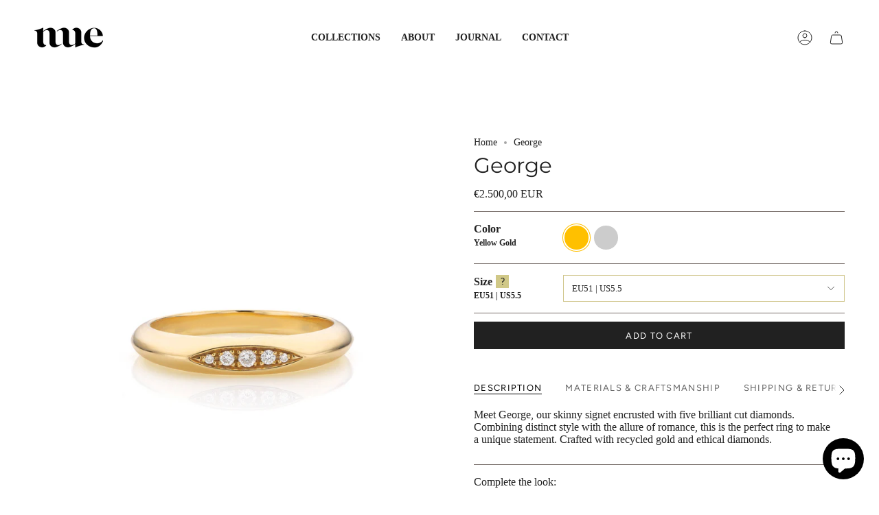

--- FILE ---
content_type: text/html; charset=utf-8
request_url: https://n-ue.com/products/george
body_size: 33702
content:
<!doctype html>
<html class="no-js no-touch supports-no-cookies" lang="en">
<head>
  <meta charset="UTF-8">
  <meta http-equiv="X-UA-Compatible" content="IE=edge">
  <meta name="viewport" content="width=device-width, initial-scale=1.0">
  <meta name="theme-color" content="#d0c68c">
  <link rel="canonical" href="https://nuefinejewelry.com/products/george">
  <link rel="preconnect" href="https://cdn.shopify.com" crossorigin>
  <!-- ======================= Broadcast Theme V5.5.0 ========================= --><link rel="preconnect" href="https://fonts.shopifycdn.com" crossorigin><link href="//n-ue.com/cdn/shop/t/17/assets/theme.css?v=71940369354497465821709563921" as="style" rel="preload">
  <link href="//n-ue.com/cdn/shop/t/17/assets/vendor.js?v=152754676678534273481709563921" as="script" rel="preload">
  <link href="//n-ue.com/cdn/shop/t/17/assets/theme.js?v=171075151993777642831709563921" as="script" rel="preload">

    <link rel="icon" type="image/png" href="//n-ue.com/cdn/shop/files/ZEjfC-1Q.png?crop=center&height=32&v=1711699310&width=32">
  

  <!-- Title and description ================================================ -->
  
  <title>
    
    George
    
    
    
      &ndash; nuefinejewelry
    
  </title>

  
    <meta name="description" content="Lab-Grown minimal wedding ring. Handcrafted in Antwerp with recycled gold. Diamond ring created with ethical diamonds.">
  

  <meta property="og:site_name" content="nuefinejewelry">
<meta property="og:url" content="https://nuefinejewelry.com/products/george">
<meta property="og:title" content="George">
<meta property="og:type" content="product">
<meta property="og:description" content="Lab-Grown minimal wedding ring. Handcrafted in Antwerp with recycled gold. Diamond ring created with ethical diamonds."><meta property="og:image" content="http://n-ue.com/cdn/shop/products/MEZZO_GeorgeRing1_3225.jpg?v=1669120608">
  <meta property="og:image:secure_url" content="https://n-ue.com/cdn/shop/products/MEZZO_GeorgeRing1_3225.jpg?v=1669120608">
  <meta property="og:image:width" content="1800">
  <meta property="og:image:height" content="1800"><meta property="og:price:amount" content="2.500,00">
  <meta property="og:price:currency" content="EUR"><meta name="twitter:card" content="summary_large_image">
<meta name="twitter:title" content="George">
<meta name="twitter:description" content="Lab-Grown minimal wedding ring. Handcrafted in Antwerp with recycled gold. Diamond ring created with ethical diamonds.">

  <!-- CSS ================================================================== -->

  <link href="//n-ue.com/cdn/shop/t/17/assets/font-settings.css?v=49812574051507118221768248708" rel="stylesheet" type="text/css" media="all" />

  
<style data-shopify>

:root {--scrollbar-width: 0px;





--COLOR-VIDEO-BG: #f2f2f2;
--COLOR-BG-BRIGHTER: #f2f2f2;--COLOR-BG: #ffffff;--COLOR-BG-ALPHA-25: rgba(255, 255, 255, 0.25);
--COLOR-BG-TRANSPARENT: rgba(255, 255, 255, 0);
--COLOR-BG-SECONDARY: #d0c887;
--COLOR-BG-SECONDARY-LIGHTEN: #e6e1be;
--COLOR-BG-RGB: 255, 255, 255;

--COLOR-TEXT-DARK: #000000;
--COLOR-TEXT: #212121;
--COLOR-TEXT-LIGHT: #646464;


/* === Opacity shades of grey ===*/
--COLOR-A5:  rgba(33, 33, 33, 0.05);
--COLOR-A10: rgba(33, 33, 33, 0.1);
--COLOR-A15: rgba(33, 33, 33, 0.15);
--COLOR-A20: rgba(33, 33, 33, 0.2);
--COLOR-A25: rgba(33, 33, 33, 0.25);
--COLOR-A30: rgba(33, 33, 33, 0.3);
--COLOR-A35: rgba(33, 33, 33, 0.35);
--COLOR-A40: rgba(33, 33, 33, 0.4);
--COLOR-A45: rgba(33, 33, 33, 0.45);
--COLOR-A50: rgba(33, 33, 33, 0.5);
--COLOR-A55: rgba(33, 33, 33, 0.55);
--COLOR-A60: rgba(33, 33, 33, 0.6);
--COLOR-A65: rgba(33, 33, 33, 0.65);
--COLOR-A70: rgba(33, 33, 33, 0.7);
--COLOR-A75: rgba(33, 33, 33, 0.75);
--COLOR-A80: rgba(33, 33, 33, 0.8);
--COLOR-A85: rgba(33, 33, 33, 0.85);
--COLOR-A90: rgba(33, 33, 33, 0.9);
--COLOR-A95: rgba(33, 33, 33, 0.95);

--COLOR-BORDER: rgb(118, 108, 104);
--COLOR-BORDER-LIGHT: #ada7a4;
--COLOR-BORDER-HAIRLINE: #f7f7f7;
--COLOR-BORDER-DARK: #403a38;/* === Bright color ===*/
--COLOR-PRIMARY: #d0c68c;
--COLOR-PRIMARY-HOVER: #c6b44a;
--COLOR-PRIMARY-FADE: rgba(208, 198, 140, 0.05);
--COLOR-PRIMARY-FADE-HOVER: rgba(208, 198, 140, 0.1);
--COLOR-PRIMARY-LIGHT: #fdfcf8;--COLOR-PRIMARY-OPPOSITE: #000000;



/* === link Color ===*/
--COLOR-LINK: #212121;
--COLOR-LINK-HOVER: rgba(33, 33, 33, 0.7);
--COLOR-LINK-FADE: rgba(33, 33, 33, 0.05);
--COLOR-LINK-FADE-HOVER: rgba(33, 33, 33, 0.1);--COLOR-LINK-OPPOSITE: #ffffff;


/* === Product grid sale tags ===*/
--COLOR-SALE-BG: #f2ebdb;
--COLOR-SALE-TEXT: #212121;--COLOR-SALE-TEXT-SECONDARY: #f2ebdb;

/* === Product grid badges ===*/
--COLOR-BADGE-BG: #ffffff;
--COLOR-BADGE-TEXT: #212121;

/* === Product sale color ===*/
--COLOR-SALE: #ab8d78;

/* === Gray background on Product grid items ===*/--filter-bg: 1.0;/* === Helper colors for form error states ===*/
--COLOR-ERROR: #721C24;
--COLOR-ERROR-BG: #F8D7DA;
--COLOR-ERROR-BORDER: #F5C6CB;



  --RADIUS: 0px;
  --RADIUS-SELECT: 0px;

--COLOR-HEADER-BG: #d0c68c;--COLOR-HEADER-BG-TRANSPARENT: rgba(208, 198, 140, 0);
--COLOR-HEADER-LINK: #212121;
--COLOR-HEADER-LINK-HOVER: rgba(33, 33, 33, 0.7);

--COLOR-MENU-BG: #ffffff;
--COLOR-MENU-LINK: #212121;
--COLOR-MENU-LINK-HOVER: rgba(33, 33, 33, 0.7);
--COLOR-SUBMENU-BG: #ffffff;
--COLOR-SUBMENU-LINK: #212121;
--COLOR-SUBMENU-LINK-HOVER: rgba(33, 33, 33, 0.7);
--COLOR-SUBMENU-TEXT-LIGHT: #646464;
--COLOR-MENU-TRANSPARENT: #ffffff;
--COLOR-MENU-TRANSPARENT-HOVER: rgba(255, 255, 255, 0.7);--COLOR-FOOTER-BG: #f2ebdb;
--COLOR-FOOTER-BG-HAIRLINE: #eee5d0;
--COLOR-FOOTER-TEXT: #212121;
--COLOR-FOOTER-TEXT-A35: rgba(33, 33, 33, 0.35);
--COLOR-FOOTER-TEXT-A75: rgba(33, 33, 33, 0.75);
--COLOR-FOOTER-LINK: #212121;
--COLOR-FOOTER-LINK-HOVER: rgba(33, 33, 33, 0.7);
--COLOR-FOOTER-BORDER: #212121;

--TRANSPARENT: rgba(255, 255, 255, 0);

/* === Default overlay opacity ===*/
--overlay-opacity: 0;
--underlay-opacity: 1;
--underlay-bg: rgba(0,0,0,0.4);

/* === Custom Cursor ===*/
--ICON-ZOOM-IN: url( "//n-ue.com/cdn/shop/t/17/assets/icon-zoom-in.svg?v=182473373117644429561709563921" );
--ICON-ZOOM-OUT: url( "//n-ue.com/cdn/shop/t/17/assets/icon-zoom-out.svg?v=101497157853986683871709563921" );

/* === Custom Icons ===*/


  
  --ICON-ADD-BAG: url( "//n-ue.com/cdn/shop/t/17/assets/icon-add-bag.svg?v=23763382405227654651709563921" );
  --ICON-ADD-CART: url( "//n-ue.com/cdn/shop/t/17/assets/icon-add-cart.svg?v=3962293684743587821709563921" );
  --ICON-ARROW-LEFT: url( "//n-ue.com/cdn/shop/t/17/assets/icon-arrow-left.svg?v=136066145774695772731709563921" );
  --ICON-ARROW-RIGHT: url( "//n-ue.com/cdn/shop/t/17/assets/icon-arrow-right.svg?v=150928298113663093401709563921" );
  --ICON-SELECT: url("//n-ue.com/cdn/shop/t/17/assets/icon-select.svg?v=167170173659852274001709563921");


--PRODUCT-GRID-ASPECT-RATIO: 100%;

/* === Typography ===*/
--FONT-WEIGHT-BODY: 400;
--FONT-WEIGHT-BODY-BOLD: 700;

--FONT-STACK-BODY: Garamond, Baskerville, Caslon, serif;
--FONT-STYLE-BODY: normal;
--FONT-STYLE-BODY-ITALIC: italic;
--FONT-ADJUST-BODY: 1.0;

--LETTER-SPACING-BODY: 0.0em;

--FONT-WEIGHT-HEADING: 400;
--FONT-WEIGHT-HEADING-BOLD: 500;

--FONT-UPPERCASE-HEADING: none;
--LETTER-SPACING-HEADING: 0.0em;

--FONT-STACK-HEADING: Montserrat, sans-serif;
--FONT-STYLE-HEADING: normal;
--FONT-STYLE-HEADING-ITALIC: italic;
--FONT-ADJUST-HEADING: 1.15;

--FONT-WEIGHT-SUBHEADING: 400;
--FONT-WEIGHT-SUBHEADING-BOLD: 700;

--FONT-STACK-SUBHEADING: Garamond, Baskerville, Caslon, serif;
--FONT-STYLE-SUBHEADING: normal;
--FONT-STYLE-SUBHEADING-ITALIC: italic;
--FONT-ADJUST-SUBHEADING: 1.0;

--FONT-UPPERCASE-SUBHEADING: uppercase;
--LETTER-SPACING-SUBHEADING: 0.1em;

--FONT-STACK-NAV: Garamond, Baskerville, Caslon, serif;
--FONT-STYLE-NAV: normal;
--FONT-STYLE-NAV-ITALIC: italic;
--FONT-ADJUST-NAV: 1.0;

--FONT-WEIGHT-NAV: 400;
--FONT-WEIGHT-NAV-BOLD: 700;

--LETTER-SPACING-NAV: 0.0em;

--FONT-SIZE-BASE: 1.0rem;
--FONT-SIZE-BASE-PERCENT: 1.0;

/* === Parallax ===*/
--PARALLAX-STRENGTH-MIN: 120.0%;
--PARALLAX-STRENGTH-MAX: 130.0%;--COLUMNS: 4;
--COLUMNS-MEDIUM: 3;
--COLUMNS-SMALL: 2;
--COLUMNS-MOBILE: 1;--LAYOUT-OUTER: 50px;
  --LAYOUT-GUTTER: 32px;
  --LAYOUT-OUTER-MEDIUM: 30px;
  --LAYOUT-GUTTER-MEDIUM: 22px;
  --LAYOUT-OUTER-SMALL: 16px;
  --LAYOUT-GUTTER-SMALL: 16px;--base-animation-delay: 0ms;
--line-height-normal: 1.375; /* Equals to line-height: normal; */--SIDEBAR-WIDTH: 288px;
  --SIDEBAR-WIDTH-MEDIUM: 258px;--DRAWER-WIDTH: 380px;--ICON-STROKE-WIDTH: 1px;/* === Button General ===*/
--BTN-FONT-STACK: Figtree, sans-serif;
--BTN-FONT-WEIGHT: 400;
--BTN-FONT-STYLE: normal;
--BTN-FONT-SIZE: 13px;

--BTN-LETTER-SPACING: 0.1em;
--BTN-UPPERCASE: uppercase;
--BTN-TEXT-ARROW-OFFSET: -1px;

/* === Button Primary ===*/
--BTN-PRIMARY-BORDER-COLOR: #212121;
--BTN-PRIMARY-BG-COLOR: #212121;
--BTN-PRIMARY-TEXT-COLOR: #ffffff;


  --BTN-PRIMARY-BG-COLOR-BRIGHTER: #3b3b3b;


/* === Button Secondary ===*/
--BTN-SECONDARY-BORDER-COLOR: #ab8c52;
--BTN-SECONDARY-BG-COLOR: #ab8c52;
--BTN-SECONDARY-TEXT-COLOR: #ffffff;


  --BTN-SECONDARY-BG-COLOR-BRIGHTER: #9a7e4a;


/* === Button White ===*/
--TEXT-BTN-BORDER-WHITE: #fff;
--TEXT-BTN-BG-WHITE: #fff;
--TEXT-BTN-WHITE: #000;
--TEXT-BTN-BG-WHITE-BRIGHTER: #f2f2f2;

/* === Button Black ===*/
--TEXT-BTN-BG-BLACK: #000;
--TEXT-BTN-BORDER-BLACK: #000;
--TEXT-BTN-BLACK: #fff;
--TEXT-BTN-BG-BLACK-BRIGHTER: #1a1a1a;

/* === Default Cart Gradient ===*/

--FREE-SHIPPING-GRADIENT: linear-gradient(to right, var(--COLOR-PRIMARY-LIGHT) 0%, var(--COLOR-PRIMARY) 100%);

/* === Swatch Size ===*/
--swatch-size-filters: calc(1.15rem * var(--FONT-ADJUST-BODY));
--swatch-size-product: calc(2.2rem * var(--FONT-ADJUST-BODY));
}

/* === Backdrop ===*/
::backdrop {
  --underlay-opacity: 1;
  --underlay-bg: rgba(0,0,0,0.4);
}
</style>


  <link href="//n-ue.com/cdn/shop/t/17/assets/theme.css?v=71940369354497465821709563921" rel="stylesheet" type="text/css" media="all" />
<link href="//n-ue.com/cdn/shop/t/17/assets/swatches.css?v=157844926215047500451709563921" as="style" rel="preload">
    <link href="//n-ue.com/cdn/shop/t/17/assets/swatches.css?v=157844926215047500451709563921" rel="stylesheet" type="text/css" media="all" />
<style data-shopify>.swatches {
    --yellow-gold: #FFC000;
  }</style>
<script>
    if (window.navigator.userAgent.indexOf('MSIE ') > 0 || window.navigator.userAgent.indexOf('Trident/') > 0) {
      document.documentElement.className = document.documentElement.className + ' ie';

      var scripts = document.getElementsByTagName('script')[0];
      var polyfill = document.createElement("script");
      polyfill.defer = true;
      polyfill.src = "//n-ue.com/cdn/shop/t/17/assets/ie11.js?v=144489047535103983231709563921";

      scripts.parentNode.insertBefore(polyfill, scripts);
    } else {
      document.documentElement.className = document.documentElement.className.replace('no-js', 'js');
    }

    document.documentElement.style.setProperty('--scrollbar-width', `${getScrollbarWidth()}px`);

    function getScrollbarWidth() {
      // Creating invisible container
      const outer = document.createElement('div');
      outer.style.visibility = 'hidden';
      outer.style.overflow = 'scroll'; // forcing scrollbar to appear
      outer.style.msOverflowStyle = 'scrollbar'; // needed for WinJS apps
      document.documentElement.appendChild(outer);

      // Creating inner element and placing it in the container
      const inner = document.createElement('div');
      outer.appendChild(inner);

      // Calculating difference between container's full width and the child width
      const scrollbarWidth = outer.offsetWidth - inner.offsetWidth;

      // Removing temporary elements from the DOM
      outer.parentNode.removeChild(outer);

      return scrollbarWidth;
    }

    let root = '/';
    if (root[root.length - 1] !== '/') {
      root = root + '/';
    }

    window.theme = {
      routes: {
        root: root,
        cart_url: '/cart',
        cart_add_url: '/cart/add',
        cart_change_url: '/cart/change',
        product_recommendations_url: '/recommendations/products',
        predictive_search_url: '/search/suggest',
        addresses_url: '/account/addresses'
      },
      assets: {
        photoswipe: '//n-ue.com/cdn/shop/t/17/assets/photoswipe.js?v=162613001030112971491709563921',
        smoothscroll: '//n-ue.com/cdn/shop/t/17/assets/smoothscroll.js?v=37906625415260927261709563921',
      },
      strings: {
        addToCart: "Add to cart",
        cartAcceptanceError: "You must accept our terms and conditions.",
        soldOut: "Sold Out",
        from: "From",
        preOrder: "Pre-order",
        sale: "Sale",
        subscription: "Subscription",
        unavailable: "Unavailable",
        unitPrice: "Unit price",
        unitPriceSeparator: "per",
        shippingCalcSubmitButton: "Calculate shipping",
        shippingCalcSubmitButtonDisabled: "Calculating...",
        selectValue: "Select value",
        selectColor: "Select color",
        oneColor: "color",
        otherColor: "colors",
        upsellAddToCart: "Add",
        free: "Free",
        swatchesColor: "Color, Colour"
      },
      settings: {
        cartType: "drawer",
        customerLoggedIn: null ? true : false,
        enableQuickAdd: true,
        enableAnimations: true,
        variantOnSale: true,
      },
      sliderArrows: {
        prev: '<button type="button" class="slider__button slider__button--prev" data-button-arrow data-button-prev>' + "Previous" + '</button>',
        next: '<button type="button" class="slider__button slider__button--next" data-button-arrow data-button-next>' + "Next" + '</button>',
      },
      moneyFormat: true ? "€{{ amount_with_comma_separator }} EUR" : "€{{ amount_with_comma_separator }}",
      moneyWithoutCurrencyFormat: "€{{ amount_with_comma_separator }}",
      moneyWithCurrencyFormat: "€{{ amount_with_comma_separator }} EUR",
      subtotal: 0,
      info: {
        name: 'broadcast'
      },
      version: '5.5.0'
    };

    let windowInnerHeight = window.innerHeight;
    document.documentElement.style.setProperty('--full-height', `${windowInnerHeight}px`);
    document.documentElement.style.setProperty('--three-quarters', `${windowInnerHeight * 0.75}px`);
    document.documentElement.style.setProperty('--two-thirds', `${windowInnerHeight * 0.66}px`);
    document.documentElement.style.setProperty('--one-half', `${windowInnerHeight * 0.5}px`);
    document.documentElement.style.setProperty('--one-third', `${windowInnerHeight * 0.33}px`);
    document.documentElement.style.setProperty('--one-fifth', `${windowInnerHeight * 0.2}px`);
  </script>

  

  <!-- Theme Javascript ============================================================== -->
  <script src="//n-ue.com/cdn/shop/t/17/assets/vendor.js?v=152754676678534273481709563921" defer="defer"></script>
  <script src="//n-ue.com/cdn/shop/t/17/assets/theme.js?v=171075151993777642831709563921" defer="defer"></script><!-- Shopify app scripts =========================================================== -->

  <script>window.performance && window.performance.mark && window.performance.mark('shopify.content_for_header.start');</script><meta name="google-site-verification" content="2rmvfsUZvoLykbPH0Li84ILyOitimUhgLv07gL7dpv4">
<meta name="google-site-verification" content="cJt95oe-gJ_88DpKvYYTkqbSK88pCMeMjoR6mgx1Xno">
<meta name="google-site-verification" content="2rmvfsUZvoLykbPH0Li84ILyOitimUhgLv07gL7dpv4">
<meta name="google-site-verification" content="ga8NmjPTPAyUGUAV4wInLXjqGBXJJTj43IGnVbZZLsw">
<meta id="shopify-digital-wallet" name="shopify-digital-wallet" content="/24740462697/digital_wallets/dialog">
<meta name="shopify-checkout-api-token" content="b45bdb8705e07c5f6f4e50335ebde100">
<meta id="in-context-paypal-metadata" data-shop-id="24740462697" data-venmo-supported="false" data-environment="production" data-locale="en_US" data-paypal-v4="true" data-currency="EUR">
<link rel="alternate" hreflang="x-default" href="https://nuefinejewelry.com/products/george">
<link rel="alternate" hreflang="en" href="https://nuefinejewelry.com/products/george">
<link rel="alternate" hreflang="en-FR" href="https://nuefinejewelry.com/en-fr/products/george">
<link rel="alternate" hreflang="en-DE" href="https://nuefinejewelry.com/en-de/products/george">
<link rel="alternate" hreflang="en-IE" href="https://nuefinejewelry.com/en-ie/products/george">
<link rel="alternate" hreflang="en-NL" href="https://nuefinejewelry.com/en-nl/products/george">
<link rel="alternate" type="application/json+oembed" href="https://nuefinejewelry.com/products/george.oembed">
<script async="async" src="/checkouts/internal/preloads.js?locale=en-BE"></script>
<link rel="preconnect" href="https://shop.app" crossorigin="anonymous">
<script async="async" src="https://shop.app/checkouts/internal/preloads.js?locale=en-BE&shop_id=24740462697" crossorigin="anonymous"></script>
<script id="apple-pay-shop-capabilities" type="application/json">{"shopId":24740462697,"countryCode":"BE","currencyCode":"EUR","merchantCapabilities":["supports3DS"],"merchantId":"gid:\/\/shopify\/Shop\/24740462697","merchantName":"nuefinejewelry","requiredBillingContactFields":["postalAddress","email","phone"],"requiredShippingContactFields":["postalAddress","email","phone"],"shippingType":"shipping","supportedNetworks":["visa","maestro","masterCard","amex"],"total":{"type":"pending","label":"nuefinejewelry","amount":"1.00"},"shopifyPaymentsEnabled":true,"supportsSubscriptions":true}</script>
<script id="shopify-features" type="application/json">{"accessToken":"b45bdb8705e07c5f6f4e50335ebde100","betas":["rich-media-storefront-analytics"],"domain":"n-ue.com","predictiveSearch":true,"shopId":24740462697,"locale":"en"}</script>
<script>var Shopify = Shopify || {};
Shopify.shop = "nuefine.myshopify.com";
Shopify.locale = "en";
Shopify.currency = {"active":"EUR","rate":"1.0"};
Shopify.country = "BE";
Shopify.theme = {"name":"Broadcast - [STRETCH 2]","id":160645513563,"schema_name":"Broadcast","schema_version":"5.5.0","theme_store_id":868,"role":"main"};
Shopify.theme.handle = "null";
Shopify.theme.style = {"id":null,"handle":null};
Shopify.cdnHost = "n-ue.com/cdn";
Shopify.routes = Shopify.routes || {};
Shopify.routes.root = "/";</script>
<script type="module">!function(o){(o.Shopify=o.Shopify||{}).modules=!0}(window);</script>
<script>!function(o){function n(){var o=[];function n(){o.push(Array.prototype.slice.apply(arguments))}return n.q=o,n}var t=o.Shopify=o.Shopify||{};t.loadFeatures=n(),t.autoloadFeatures=n()}(window);</script>
<script>
  window.ShopifyPay = window.ShopifyPay || {};
  window.ShopifyPay.apiHost = "shop.app\/pay";
  window.ShopifyPay.redirectState = null;
</script>
<script id="shop-js-analytics" type="application/json">{"pageType":"product"}</script>
<script defer="defer" async type="module" src="//n-ue.com/cdn/shopifycloud/shop-js/modules/v2/client.init-shop-cart-sync_BdyHc3Nr.en.esm.js"></script>
<script defer="defer" async type="module" src="//n-ue.com/cdn/shopifycloud/shop-js/modules/v2/chunk.common_Daul8nwZ.esm.js"></script>
<script type="module">
  await import("//n-ue.com/cdn/shopifycloud/shop-js/modules/v2/client.init-shop-cart-sync_BdyHc3Nr.en.esm.js");
await import("//n-ue.com/cdn/shopifycloud/shop-js/modules/v2/chunk.common_Daul8nwZ.esm.js");

  window.Shopify.SignInWithShop?.initShopCartSync?.({"fedCMEnabled":true,"windoidEnabled":true});

</script>
<script>
  window.Shopify = window.Shopify || {};
  if (!window.Shopify.featureAssets) window.Shopify.featureAssets = {};
  window.Shopify.featureAssets['shop-js'] = {"shop-cart-sync":["modules/v2/client.shop-cart-sync_QYOiDySF.en.esm.js","modules/v2/chunk.common_Daul8nwZ.esm.js"],"init-fed-cm":["modules/v2/client.init-fed-cm_DchLp9rc.en.esm.js","modules/v2/chunk.common_Daul8nwZ.esm.js"],"shop-button":["modules/v2/client.shop-button_OV7bAJc5.en.esm.js","modules/v2/chunk.common_Daul8nwZ.esm.js"],"init-windoid":["modules/v2/client.init-windoid_DwxFKQ8e.en.esm.js","modules/v2/chunk.common_Daul8nwZ.esm.js"],"shop-cash-offers":["modules/v2/client.shop-cash-offers_DWtL6Bq3.en.esm.js","modules/v2/chunk.common_Daul8nwZ.esm.js","modules/v2/chunk.modal_CQq8HTM6.esm.js"],"shop-toast-manager":["modules/v2/client.shop-toast-manager_CX9r1SjA.en.esm.js","modules/v2/chunk.common_Daul8nwZ.esm.js"],"init-shop-email-lookup-coordinator":["modules/v2/client.init-shop-email-lookup-coordinator_UhKnw74l.en.esm.js","modules/v2/chunk.common_Daul8nwZ.esm.js"],"pay-button":["modules/v2/client.pay-button_DzxNnLDY.en.esm.js","modules/v2/chunk.common_Daul8nwZ.esm.js"],"avatar":["modules/v2/client.avatar_BTnouDA3.en.esm.js"],"init-shop-cart-sync":["modules/v2/client.init-shop-cart-sync_BdyHc3Nr.en.esm.js","modules/v2/chunk.common_Daul8nwZ.esm.js"],"shop-login-button":["modules/v2/client.shop-login-button_D8B466_1.en.esm.js","modules/v2/chunk.common_Daul8nwZ.esm.js","modules/v2/chunk.modal_CQq8HTM6.esm.js"],"init-customer-accounts-sign-up":["modules/v2/client.init-customer-accounts-sign-up_C8fpPm4i.en.esm.js","modules/v2/client.shop-login-button_D8B466_1.en.esm.js","modules/v2/chunk.common_Daul8nwZ.esm.js","modules/v2/chunk.modal_CQq8HTM6.esm.js"],"init-shop-for-new-customer-accounts":["modules/v2/client.init-shop-for-new-customer-accounts_CVTO0Ztu.en.esm.js","modules/v2/client.shop-login-button_D8B466_1.en.esm.js","modules/v2/chunk.common_Daul8nwZ.esm.js","modules/v2/chunk.modal_CQq8HTM6.esm.js"],"init-customer-accounts":["modules/v2/client.init-customer-accounts_dRgKMfrE.en.esm.js","modules/v2/client.shop-login-button_D8B466_1.en.esm.js","modules/v2/chunk.common_Daul8nwZ.esm.js","modules/v2/chunk.modal_CQq8HTM6.esm.js"],"shop-follow-button":["modules/v2/client.shop-follow-button_CkZpjEct.en.esm.js","modules/v2/chunk.common_Daul8nwZ.esm.js","modules/v2/chunk.modal_CQq8HTM6.esm.js"],"lead-capture":["modules/v2/client.lead-capture_BntHBhfp.en.esm.js","modules/v2/chunk.common_Daul8nwZ.esm.js","modules/v2/chunk.modal_CQq8HTM6.esm.js"],"checkout-modal":["modules/v2/client.checkout-modal_CfxcYbTm.en.esm.js","modules/v2/chunk.common_Daul8nwZ.esm.js","modules/v2/chunk.modal_CQq8HTM6.esm.js"],"shop-login":["modules/v2/client.shop-login_Da4GZ2H6.en.esm.js","modules/v2/chunk.common_Daul8nwZ.esm.js","modules/v2/chunk.modal_CQq8HTM6.esm.js"],"payment-terms":["modules/v2/client.payment-terms_MV4M3zvL.en.esm.js","modules/v2/chunk.common_Daul8nwZ.esm.js","modules/v2/chunk.modal_CQq8HTM6.esm.js"]};
</script>
<script>(function() {
  var isLoaded = false;
  function asyncLoad() {
    if (isLoaded) return;
    isLoaded = true;
    var urls = ["https:\/\/chimpstatic.com\/mcjs-connected\/js\/users\/20cee2309c1ff554f9554f036\/9dbb25d79a05ed09fa51a81f8.js?shop=nuefine.myshopify.com","\/\/shopify.privy.com\/widget.js?shop=nuefine.myshopify.com","https:\/\/cdn.nfcube.com\/instafeed-448068fdf1bf3fb70b5506b1f58d2479.js?shop=nuefine.myshopify.com","https:\/\/s3.eu-west-1.amazonaws.com\/production-klarna-il-shopify-osm\/baa9f2dea709fcaa8fbd877bc41462b25ffd959d\/nuefine.myshopify.com-1714998634198.js?shop=nuefine.myshopify.com","https:\/\/a.mailmunch.co\/widgets\/site-696118-c7d99fd775cd4637e57db2baa17559f09b2def3a.js?shop=nuefine.myshopify.com"];
    for (var i = 0; i < urls.length; i++) {
      var s = document.createElement('script');
      s.type = 'text/javascript';
      s.async = true;
      s.src = urls[i];
      var x = document.getElementsByTagName('script')[0];
      x.parentNode.insertBefore(s, x);
    }
  };
  if(window.attachEvent) {
    window.attachEvent('onload', asyncLoad);
  } else {
    window.addEventListener('load', asyncLoad, false);
  }
})();</script>
<script id="__st">var __st={"a":24740462697,"offset":3600,"reqid":"79592bff-da05-4141-a96c-af76a31bb273-1769009451","pageurl":"n-ue.com\/products\/george","u":"fb063a2697ec","p":"product","rtyp":"product","rid":6976727646313};</script>
<script>window.ShopifyPaypalV4VisibilityTracking = true;</script>
<script id="captcha-bootstrap">!function(){'use strict';const t='contact',e='account',n='new_comment',o=[[t,t],['blogs',n],['comments',n],[t,'customer']],c=[[e,'customer_login'],[e,'guest_login'],[e,'recover_customer_password'],[e,'create_customer']],r=t=>t.map((([t,e])=>`form[action*='/${t}']:not([data-nocaptcha='true']) input[name='form_type'][value='${e}']`)).join(','),a=t=>()=>t?[...document.querySelectorAll(t)].map((t=>t.form)):[];function s(){const t=[...o],e=r(t);return a(e)}const i='password',u='form_key',d=['recaptcha-v3-token','g-recaptcha-response','h-captcha-response',i],f=()=>{try{return window.sessionStorage}catch{return}},m='__shopify_v',_=t=>t.elements[u];function p(t,e,n=!1){try{const o=window.sessionStorage,c=JSON.parse(o.getItem(e)),{data:r}=function(t){const{data:e,action:n}=t;return t[m]||n?{data:e,action:n}:{data:t,action:n}}(c);for(const[e,n]of Object.entries(r))t.elements[e]&&(t.elements[e].value=n);n&&o.removeItem(e)}catch(o){console.error('form repopulation failed',{error:o})}}const l='form_type',E='cptcha';function T(t){t.dataset[E]=!0}const w=window,h=w.document,L='Shopify',v='ce_forms',y='captcha';let A=!1;((t,e)=>{const n=(g='f06e6c50-85a8-45c8-87d0-21a2b65856fe',I='https://cdn.shopify.com/shopifycloud/storefront-forms-hcaptcha/ce_storefront_forms_captcha_hcaptcha.v1.5.2.iife.js',D={infoText:'Protected by hCaptcha',privacyText:'Privacy',termsText:'Terms'},(t,e,n)=>{const o=w[L][v],c=o.bindForm;if(c)return c(t,g,e,D).then(n);var r;o.q.push([[t,g,e,D],n]),r=I,A||(h.body.append(Object.assign(h.createElement('script'),{id:'captcha-provider',async:!0,src:r})),A=!0)});var g,I,D;w[L]=w[L]||{},w[L][v]=w[L][v]||{},w[L][v].q=[],w[L][y]=w[L][y]||{},w[L][y].protect=function(t,e){n(t,void 0,e),T(t)},Object.freeze(w[L][y]),function(t,e,n,w,h,L){const[v,y,A,g]=function(t,e,n){const i=e?o:[],u=t?c:[],d=[...i,...u],f=r(d),m=r(i),_=r(d.filter((([t,e])=>n.includes(e))));return[a(f),a(m),a(_),s()]}(w,h,L),I=t=>{const e=t.target;return e instanceof HTMLFormElement?e:e&&e.form},D=t=>v().includes(t);t.addEventListener('submit',(t=>{const e=I(t);if(!e)return;const n=D(e)&&!e.dataset.hcaptchaBound&&!e.dataset.recaptchaBound,o=_(e),c=g().includes(e)&&(!o||!o.value);(n||c)&&t.preventDefault(),c&&!n&&(function(t){try{if(!f())return;!function(t){const e=f();if(!e)return;const n=_(t);if(!n)return;const o=n.value;o&&e.removeItem(o)}(t);const e=Array.from(Array(32),(()=>Math.random().toString(36)[2])).join('');!function(t,e){_(t)||t.append(Object.assign(document.createElement('input'),{type:'hidden',name:u})),t.elements[u].value=e}(t,e),function(t,e){const n=f();if(!n)return;const o=[...t.querySelectorAll(`input[type='${i}']`)].map((({name:t})=>t)),c=[...d,...o],r={};for(const[a,s]of new FormData(t).entries())c.includes(a)||(r[a]=s);n.setItem(e,JSON.stringify({[m]:1,action:t.action,data:r}))}(t,e)}catch(e){console.error('failed to persist form',e)}}(e),e.submit())}));const S=(t,e)=>{t&&!t.dataset[E]&&(n(t,e.some((e=>e===t))),T(t))};for(const o of['focusin','change'])t.addEventListener(o,(t=>{const e=I(t);D(e)&&S(e,y())}));const B=e.get('form_key'),M=e.get(l),P=B&&M;t.addEventListener('DOMContentLoaded',(()=>{const t=y();if(P)for(const e of t)e.elements[l].value===M&&p(e,B);[...new Set([...A(),...v().filter((t=>'true'===t.dataset.shopifyCaptcha))])].forEach((e=>S(e,t)))}))}(h,new URLSearchParams(w.location.search),n,t,e,['guest_login'])})(!0,!0)}();</script>
<script integrity="sha256-4kQ18oKyAcykRKYeNunJcIwy7WH5gtpwJnB7kiuLZ1E=" data-source-attribution="shopify.loadfeatures" defer="defer" src="//n-ue.com/cdn/shopifycloud/storefront/assets/storefront/load_feature-a0a9edcb.js" crossorigin="anonymous"></script>
<script crossorigin="anonymous" defer="defer" src="//n-ue.com/cdn/shopifycloud/storefront/assets/shopify_pay/storefront-65b4c6d7.js?v=20250812"></script>
<script data-source-attribution="shopify.dynamic_checkout.dynamic.init">var Shopify=Shopify||{};Shopify.PaymentButton=Shopify.PaymentButton||{isStorefrontPortableWallets:!0,init:function(){window.Shopify.PaymentButton.init=function(){};var t=document.createElement("script");t.src="https://n-ue.com/cdn/shopifycloud/portable-wallets/latest/portable-wallets.en.js",t.type="module",document.head.appendChild(t)}};
</script>
<script data-source-attribution="shopify.dynamic_checkout.buyer_consent">
  function portableWalletsHideBuyerConsent(e){var t=document.getElementById("shopify-buyer-consent"),n=document.getElementById("shopify-subscription-policy-button");t&&n&&(t.classList.add("hidden"),t.setAttribute("aria-hidden","true"),n.removeEventListener("click",e))}function portableWalletsShowBuyerConsent(e){var t=document.getElementById("shopify-buyer-consent"),n=document.getElementById("shopify-subscription-policy-button");t&&n&&(t.classList.remove("hidden"),t.removeAttribute("aria-hidden"),n.addEventListener("click",e))}window.Shopify?.PaymentButton&&(window.Shopify.PaymentButton.hideBuyerConsent=portableWalletsHideBuyerConsent,window.Shopify.PaymentButton.showBuyerConsent=portableWalletsShowBuyerConsent);
</script>
<script data-source-attribution="shopify.dynamic_checkout.cart.bootstrap">document.addEventListener("DOMContentLoaded",(function(){function t(){return document.querySelector("shopify-accelerated-checkout-cart, shopify-accelerated-checkout")}if(t())Shopify.PaymentButton.init();else{new MutationObserver((function(e,n){t()&&(Shopify.PaymentButton.init(),n.disconnect())})).observe(document.body,{childList:!0,subtree:!0})}}));
</script>
<link id="shopify-accelerated-checkout-styles" rel="stylesheet" media="screen" href="https://n-ue.com/cdn/shopifycloud/portable-wallets/latest/accelerated-checkout-backwards-compat.css" crossorigin="anonymous">
<style id="shopify-accelerated-checkout-cart">
        #shopify-buyer-consent {
  margin-top: 1em;
  display: inline-block;
  width: 100%;
}

#shopify-buyer-consent.hidden {
  display: none;
}

#shopify-subscription-policy-button {
  background: none;
  border: none;
  padding: 0;
  text-decoration: underline;
  font-size: inherit;
  cursor: pointer;
}

#shopify-subscription-policy-button::before {
  box-shadow: none;
}

      </style>

<script>window.performance && window.performance.mark && window.performance.mark('shopify.content_for_header.end');</script>
  <meta name="google-site-verification" content="nf_I1qONnOIV_8Ui_cSJUtByAGfIrG4MuZmQWEg6r80" />
  <script type="text/javascript">
    (function(c,l,a,r,i,t,y){
        c[a]=c[a]||function(){(c[a].q=c[a].q||[]).push(arguments)};
        t=l.createElement(r);t.async=1;t.src="https://www.clarity.ms/tag/"+i;
        y=l.getElementsByTagName(r)[0];y.parentNode.insertBefore(t,y);
    })(window, document, "clarity", "script", "l0ppx11v8f");
</script>
<!-- BEGIN app block: shopify://apps/klaviyo-email-marketing-sms/blocks/klaviyo-onsite-embed/2632fe16-c075-4321-a88b-50b567f42507 -->












  <script async src="https://static.klaviyo.com/onsite/js/XuhQZd/klaviyo.js?company_id=XuhQZd"></script>
  <script>!function(){if(!window.klaviyo){window._klOnsite=window._klOnsite||[];try{window.klaviyo=new Proxy({},{get:function(n,i){return"push"===i?function(){var n;(n=window._klOnsite).push.apply(n,arguments)}:function(){for(var n=arguments.length,o=new Array(n),w=0;w<n;w++)o[w]=arguments[w];var t="function"==typeof o[o.length-1]?o.pop():void 0,e=new Promise((function(n){window._klOnsite.push([i].concat(o,[function(i){t&&t(i),n(i)}]))}));return e}}})}catch(n){window.klaviyo=window.klaviyo||[],window.klaviyo.push=function(){var n;(n=window._klOnsite).push.apply(n,arguments)}}}}();</script>

  
    <script id="viewed_product">
      if (item == null) {
        var _learnq = _learnq || [];

        var MetafieldReviews = null
        var MetafieldYotpoRating = null
        var MetafieldYotpoCount = null
        var MetafieldLooxRating = null
        var MetafieldLooxCount = null
        var okendoProduct = null
        var okendoProductReviewCount = null
        var okendoProductReviewAverageValue = null
        try {
          // The following fields are used for Customer Hub recently viewed in order to add reviews.
          // This information is not part of __kla_viewed. Instead, it is part of __kla_viewed_reviewed_items
          MetafieldReviews = {};
          MetafieldYotpoRating = null
          MetafieldYotpoCount = null
          MetafieldLooxRating = null
          MetafieldLooxCount = null

          okendoProduct = null
          // If the okendo metafield is not legacy, it will error, which then requires the new json formatted data
          if (okendoProduct && 'error' in okendoProduct) {
            okendoProduct = null
          }
          okendoProductReviewCount = okendoProduct ? okendoProduct.reviewCount : null
          okendoProductReviewAverageValue = okendoProduct ? okendoProduct.reviewAverageValue : null
        } catch (error) {
          console.error('Error in Klaviyo onsite reviews tracking:', error);
        }

        var item = {
          Name: "George",
          ProductID: 6976727646313,
          Categories: ["Archives"],
          ImageURL: "https://n-ue.com/cdn/shop/products/MEZZO_GeorgeRing1_3225_grande.jpg?v=1669120608",
          URL: "https://nuefinejewelry.com/products/george",
          Brand: "Nue",
          Price: "€2.500,00",
          Value: "2.500,00",
          CompareAtPrice: "€0,00"
        };
        _learnq.push(['track', 'Viewed Product', item]);
        _learnq.push(['trackViewedItem', {
          Title: item.Name,
          ItemId: item.ProductID,
          Categories: item.Categories,
          ImageUrl: item.ImageURL,
          Url: item.URL,
          Metadata: {
            Brand: item.Brand,
            Price: item.Price,
            Value: item.Value,
            CompareAtPrice: item.CompareAtPrice
          },
          metafields:{
            reviews: MetafieldReviews,
            yotpo:{
              rating: MetafieldYotpoRating,
              count: MetafieldYotpoCount,
            },
            loox:{
              rating: MetafieldLooxRating,
              count: MetafieldLooxCount,
            },
            okendo: {
              rating: okendoProductReviewAverageValue,
              count: okendoProductReviewCount,
            }
          }
        }]);
      }
    </script>
  




  <script>
    window.klaviyoReviewsProductDesignMode = false
  </script>







<!-- END app block --><script src="https://cdn.shopify.com/extensions/e8878072-2f6b-4e89-8082-94b04320908d/inbox-1254/assets/inbox-chat-loader.js" type="text/javascript" defer="defer"></script>
<script src="https://cdn.shopify.com/extensions/6da6ffdd-cf2b-4a18-80e5-578ff81399ca/klarna-on-site-messaging-33/assets/index.js" type="text/javascript" defer="defer"></script>
<link href="https://monorail-edge.shopifysvc.com" rel="dns-prefetch">
<script>(function(){if ("sendBeacon" in navigator && "performance" in window) {try {var session_token_from_headers = performance.getEntriesByType('navigation')[0].serverTiming.find(x => x.name == '_s').description;} catch {var session_token_from_headers = undefined;}var session_cookie_matches = document.cookie.match(/_shopify_s=([^;]*)/);var session_token_from_cookie = session_cookie_matches && session_cookie_matches.length === 2 ? session_cookie_matches[1] : "";var session_token = session_token_from_headers || session_token_from_cookie || "";function handle_abandonment_event(e) {var entries = performance.getEntries().filter(function(entry) {return /monorail-edge.shopifysvc.com/.test(entry.name);});if (!window.abandonment_tracked && entries.length === 0) {window.abandonment_tracked = true;var currentMs = Date.now();var navigation_start = performance.timing.navigationStart;var payload = {shop_id: 24740462697,url: window.location.href,navigation_start,duration: currentMs - navigation_start,session_token,page_type: "product"};window.navigator.sendBeacon("https://monorail-edge.shopifysvc.com/v1/produce", JSON.stringify({schema_id: "online_store_buyer_site_abandonment/1.1",payload: payload,metadata: {event_created_at_ms: currentMs,event_sent_at_ms: currentMs}}));}}window.addEventListener('pagehide', handle_abandonment_event);}}());</script>
<script id="web-pixels-manager-setup">(function e(e,d,r,n,o){if(void 0===o&&(o={}),!Boolean(null===(a=null===(i=window.Shopify)||void 0===i?void 0:i.analytics)||void 0===a?void 0:a.replayQueue)){var i,a;window.Shopify=window.Shopify||{};var t=window.Shopify;t.analytics=t.analytics||{};var s=t.analytics;s.replayQueue=[],s.publish=function(e,d,r){return s.replayQueue.push([e,d,r]),!0};try{self.performance.mark("wpm:start")}catch(e){}var l=function(){var e={modern:/Edge?\/(1{2}[4-9]|1[2-9]\d|[2-9]\d{2}|\d{4,})\.\d+(\.\d+|)|Firefox\/(1{2}[4-9]|1[2-9]\d|[2-9]\d{2}|\d{4,})\.\d+(\.\d+|)|Chrom(ium|e)\/(9{2}|\d{3,})\.\d+(\.\d+|)|(Maci|X1{2}).+ Version\/(15\.\d+|(1[6-9]|[2-9]\d|\d{3,})\.\d+)([,.]\d+|)( \(\w+\)|)( Mobile\/\w+|) Safari\/|Chrome.+OPR\/(9{2}|\d{3,})\.\d+\.\d+|(CPU[ +]OS|iPhone[ +]OS|CPU[ +]iPhone|CPU IPhone OS|CPU iPad OS)[ +]+(15[._]\d+|(1[6-9]|[2-9]\d|\d{3,})[._]\d+)([._]\d+|)|Android:?[ /-](13[3-9]|1[4-9]\d|[2-9]\d{2}|\d{4,})(\.\d+|)(\.\d+|)|Android.+Firefox\/(13[5-9]|1[4-9]\d|[2-9]\d{2}|\d{4,})\.\d+(\.\d+|)|Android.+Chrom(ium|e)\/(13[3-9]|1[4-9]\d|[2-9]\d{2}|\d{4,})\.\d+(\.\d+|)|SamsungBrowser\/([2-9]\d|\d{3,})\.\d+/,legacy:/Edge?\/(1[6-9]|[2-9]\d|\d{3,})\.\d+(\.\d+|)|Firefox\/(5[4-9]|[6-9]\d|\d{3,})\.\d+(\.\d+|)|Chrom(ium|e)\/(5[1-9]|[6-9]\d|\d{3,})\.\d+(\.\d+|)([\d.]+$|.*Safari\/(?![\d.]+ Edge\/[\d.]+$))|(Maci|X1{2}).+ Version\/(10\.\d+|(1[1-9]|[2-9]\d|\d{3,})\.\d+)([,.]\d+|)( \(\w+\)|)( Mobile\/\w+|) Safari\/|Chrome.+OPR\/(3[89]|[4-9]\d|\d{3,})\.\d+\.\d+|(CPU[ +]OS|iPhone[ +]OS|CPU[ +]iPhone|CPU IPhone OS|CPU iPad OS)[ +]+(10[._]\d+|(1[1-9]|[2-9]\d|\d{3,})[._]\d+)([._]\d+|)|Android:?[ /-](13[3-9]|1[4-9]\d|[2-9]\d{2}|\d{4,})(\.\d+|)(\.\d+|)|Mobile Safari.+OPR\/([89]\d|\d{3,})\.\d+\.\d+|Android.+Firefox\/(13[5-9]|1[4-9]\d|[2-9]\d{2}|\d{4,})\.\d+(\.\d+|)|Android.+Chrom(ium|e)\/(13[3-9]|1[4-9]\d|[2-9]\d{2}|\d{4,})\.\d+(\.\d+|)|Android.+(UC? ?Browser|UCWEB|U3)[ /]?(15\.([5-9]|\d{2,})|(1[6-9]|[2-9]\d|\d{3,})\.\d+)\.\d+|SamsungBrowser\/(5\.\d+|([6-9]|\d{2,})\.\d+)|Android.+MQ{2}Browser\/(14(\.(9|\d{2,})|)|(1[5-9]|[2-9]\d|\d{3,})(\.\d+|))(\.\d+|)|K[Aa][Ii]OS\/(3\.\d+|([4-9]|\d{2,})\.\d+)(\.\d+|)/},d=e.modern,r=e.legacy,n=navigator.userAgent;return n.match(d)?"modern":n.match(r)?"legacy":"unknown"}(),u="modern"===l?"modern":"legacy",c=(null!=n?n:{modern:"",legacy:""})[u],f=function(e){return[e.baseUrl,"/wpm","/b",e.hashVersion,"modern"===e.buildTarget?"m":"l",".js"].join("")}({baseUrl:d,hashVersion:r,buildTarget:u}),m=function(e){var d=e.version,r=e.bundleTarget,n=e.surface,o=e.pageUrl,i=e.monorailEndpoint;return{emit:function(e){var a=e.status,t=e.errorMsg,s=(new Date).getTime(),l=JSON.stringify({metadata:{event_sent_at_ms:s},events:[{schema_id:"web_pixels_manager_load/3.1",payload:{version:d,bundle_target:r,page_url:o,status:a,surface:n,error_msg:t},metadata:{event_created_at_ms:s}}]});if(!i)return console&&console.warn&&console.warn("[Web Pixels Manager] No Monorail endpoint provided, skipping logging."),!1;try{return self.navigator.sendBeacon.bind(self.navigator)(i,l)}catch(e){}var u=new XMLHttpRequest;try{return u.open("POST",i,!0),u.setRequestHeader("Content-Type","text/plain"),u.send(l),!0}catch(e){return console&&console.warn&&console.warn("[Web Pixels Manager] Got an unhandled error while logging to Monorail."),!1}}}}({version:r,bundleTarget:l,surface:e.surface,pageUrl:self.location.href,monorailEndpoint:e.monorailEndpoint});try{o.browserTarget=l,function(e){var d=e.src,r=e.async,n=void 0===r||r,o=e.onload,i=e.onerror,a=e.sri,t=e.scriptDataAttributes,s=void 0===t?{}:t,l=document.createElement("script"),u=document.querySelector("head"),c=document.querySelector("body");if(l.async=n,l.src=d,a&&(l.integrity=a,l.crossOrigin="anonymous"),s)for(var f in s)if(Object.prototype.hasOwnProperty.call(s,f))try{l.dataset[f]=s[f]}catch(e){}if(o&&l.addEventListener("load",o),i&&l.addEventListener("error",i),u)u.appendChild(l);else{if(!c)throw new Error("Did not find a head or body element to append the script");c.appendChild(l)}}({src:f,async:!0,onload:function(){if(!function(){var e,d;return Boolean(null===(d=null===(e=window.Shopify)||void 0===e?void 0:e.analytics)||void 0===d?void 0:d.initialized)}()){var d=window.webPixelsManager.init(e)||void 0;if(d){var r=window.Shopify.analytics;r.replayQueue.forEach((function(e){var r=e[0],n=e[1],o=e[2];d.publishCustomEvent(r,n,o)})),r.replayQueue=[],r.publish=d.publishCustomEvent,r.visitor=d.visitor,r.initialized=!0}}},onerror:function(){return m.emit({status:"failed",errorMsg:"".concat(f," has failed to load")})},sri:function(e){var d=/^sha384-[A-Za-z0-9+/=]+$/;return"string"==typeof e&&d.test(e)}(c)?c:"",scriptDataAttributes:o}),m.emit({status:"loading"})}catch(e){m.emit({status:"failed",errorMsg:(null==e?void 0:e.message)||"Unknown error"})}}})({shopId: 24740462697,storefrontBaseUrl: "https://nuefinejewelry.com",extensionsBaseUrl: "https://extensions.shopifycdn.com/cdn/shopifycloud/web-pixels-manager",monorailEndpoint: "https://monorail-edge.shopifysvc.com/unstable/produce_batch",surface: "storefront-renderer",enabledBetaFlags: ["2dca8a86"],webPixelsConfigList: [{"id":"3372941659","configuration":"{\"focusDuration\":\"3\"}","eventPayloadVersion":"v1","runtimeContext":"STRICT","scriptVersion":"5267644d2647fc677b620ee257b1625c","type":"APP","apiClientId":1743893,"privacyPurposes":["ANALYTICS","SALE_OF_DATA"],"dataSharingAdjustments":{"protectedCustomerApprovalScopes":["read_customer_personal_data"]}},{"id":"973177179","configuration":"{\"config\":\"{\\\"pixel_id\\\":\\\"G-1495SK8LEX\\\",\\\"target_country\\\":\\\"BE\\\",\\\"gtag_events\\\":[{\\\"type\\\":\\\"search\\\",\\\"action_label\\\":\\\"G-1495SK8LEX\\\"},{\\\"type\\\":\\\"begin_checkout\\\",\\\"action_label\\\":\\\"G-1495SK8LEX\\\"},{\\\"type\\\":\\\"view_item\\\",\\\"action_label\\\":[\\\"G-1495SK8LEX\\\",\\\"MC-YDJHRPMQP5\\\"]},{\\\"type\\\":\\\"purchase\\\",\\\"action_label\\\":[\\\"G-1495SK8LEX\\\",\\\"MC-YDJHRPMQP5\\\"]},{\\\"type\\\":\\\"page_view\\\",\\\"action_label\\\":[\\\"G-1495SK8LEX\\\",\\\"MC-YDJHRPMQP5\\\"]},{\\\"type\\\":\\\"add_payment_info\\\",\\\"action_label\\\":\\\"G-1495SK8LEX\\\"},{\\\"type\\\":\\\"add_to_cart\\\",\\\"action_label\\\":\\\"G-1495SK8LEX\\\"}],\\\"enable_monitoring_mode\\\":false}\"}","eventPayloadVersion":"v1","runtimeContext":"OPEN","scriptVersion":"b2a88bafab3e21179ed38636efcd8a93","type":"APP","apiClientId":1780363,"privacyPurposes":[],"dataSharingAdjustments":{"protectedCustomerApprovalScopes":["read_customer_address","read_customer_email","read_customer_name","read_customer_personal_data","read_customer_phone"]}},{"id":"426836315","configuration":"{\"pixel_id\":\"2418658931795187\",\"pixel_type\":\"facebook_pixel\",\"metaapp_system_user_token\":\"-\"}","eventPayloadVersion":"v1","runtimeContext":"OPEN","scriptVersion":"ca16bc87fe92b6042fbaa3acc2fbdaa6","type":"APP","apiClientId":2329312,"privacyPurposes":["ANALYTICS","MARKETING","SALE_OF_DATA"],"dataSharingAdjustments":{"protectedCustomerApprovalScopes":["read_customer_address","read_customer_email","read_customer_name","read_customer_personal_data","read_customer_phone"]}},{"id":"153485659","configuration":"{\"tagID\":\"2613884627803\"}","eventPayloadVersion":"v1","runtimeContext":"STRICT","scriptVersion":"18031546ee651571ed29edbe71a3550b","type":"APP","apiClientId":3009811,"privacyPurposes":["ANALYTICS","MARKETING","SALE_OF_DATA"],"dataSharingAdjustments":{"protectedCustomerApprovalScopes":["read_customer_address","read_customer_email","read_customer_name","read_customer_personal_data","read_customer_phone"]}},{"id":"shopify-app-pixel","configuration":"{}","eventPayloadVersion":"v1","runtimeContext":"STRICT","scriptVersion":"0450","apiClientId":"shopify-pixel","type":"APP","privacyPurposes":["ANALYTICS","MARKETING"]},{"id":"shopify-custom-pixel","eventPayloadVersion":"v1","runtimeContext":"LAX","scriptVersion":"0450","apiClientId":"shopify-pixel","type":"CUSTOM","privacyPurposes":["ANALYTICS","MARKETING"]}],isMerchantRequest: false,initData: {"shop":{"name":"nuefinejewelry","paymentSettings":{"currencyCode":"EUR"},"myshopifyDomain":"nuefine.myshopify.com","countryCode":"BE","storefrontUrl":"https:\/\/nuefinejewelry.com"},"customer":null,"cart":null,"checkout":null,"productVariants":[{"price":{"amount":2500.0,"currencyCode":"EUR"},"product":{"title":"George","vendor":"Nue","id":"6976727646313","untranslatedTitle":"George","url":"\/products\/george","type":"Wedding Ring"},"id":"40430183678057","image":{"src":"\/\/n-ue.com\/cdn\/shop\/products\/MEZZO_GeorgeRing1_3225.jpg?v=1669120608"},"sku":"MZRN004Y51","title":"Yellow Gold \/ EU51 | US5.5","untranslatedTitle":"Yellow Gold \/ EU51 | US5.5"},{"price":{"amount":2500.0,"currencyCode":"EUR"},"product":{"title":"George","vendor":"Nue","id":"6976727646313","untranslatedTitle":"George","url":"\/products\/george","type":"Wedding Ring"},"id":"40430183710825","image":{"src":"\/\/n-ue.com\/cdn\/shop\/products\/MEZZO_GeorgeRing1_3225.jpg?v=1669120608"},"sku":"MZRN004Y52","title":"Yellow Gold \/ EU52 | US6","untranslatedTitle":"Yellow Gold \/ EU52 | US6"},{"price":{"amount":2500.0,"currencyCode":"EUR"},"product":{"title":"George","vendor":"Nue","id":"6976727646313","untranslatedTitle":"George","url":"\/products\/george","type":"Wedding Ring"},"id":"40430183743593","image":{"src":"\/\/n-ue.com\/cdn\/shop\/products\/MEZZO_GeorgeRing1_3225.jpg?v=1669120608"},"sku":"MZRN004Y53","title":"Yellow Gold \/ EU53 | US6.5","untranslatedTitle":"Yellow Gold \/ EU53 | US6.5"},{"price":{"amount":2500.0,"currencyCode":"EUR"},"product":{"title":"George","vendor":"Nue","id":"6976727646313","untranslatedTitle":"George","url":"\/products\/george","type":"Wedding Ring"},"id":"40430183776361","image":{"src":"\/\/n-ue.com\/cdn\/shop\/products\/MEZZO_GeorgeRing1_3225.jpg?v=1669120608"},"sku":"MZRN004Y54","title":"Yellow Gold \/ EU54 | US7","untranslatedTitle":"Yellow Gold \/ EU54 | US7"},{"price":{"amount":2700.0,"currencyCode":"EUR"},"product":{"title":"George","vendor":"Nue","id":"6976727646313","untranslatedTitle":"George","url":"\/products\/george","type":"Wedding Ring"},"id":"40430183809129","image":{"src":"\/\/n-ue.com\/cdn\/shop\/products\/MEZZO_GeorgeRing1_3225.jpg?v=1669120608"},"sku":"MZRN004Y55","title":"Yellow Gold \/ EU55 | US7.5","untranslatedTitle":"Yellow Gold \/ EU55 | US7.5"},{"price":{"amount":2700.0,"currencyCode":"EUR"},"product":{"title":"George","vendor":"Nue","id":"6976727646313","untranslatedTitle":"George","url":"\/products\/george","type":"Wedding Ring"},"id":"40430183841897","image":{"src":"\/\/n-ue.com\/cdn\/shop\/products\/MEZZO_GeorgeRing1_3225.jpg?v=1669120608"},"sku":"MZRN004Y57","title":"Yellow Gold \/ EU57 | US8","untranslatedTitle":"Yellow Gold \/ EU57 | US8"},{"price":{"amount":2700.0,"currencyCode":"EUR"},"product":{"title":"George","vendor":"Nue","id":"6976727646313","untranslatedTitle":"George","url":"\/products\/george","type":"Wedding Ring"},"id":"40430183874665","image":{"src":"\/\/n-ue.com\/cdn\/shop\/products\/MEZZO_GeorgeRing1_3225.jpg?v=1669120608"},"sku":"MZRN004Y58","title":"Yellow Gold \/ EU58 | US8.5","untranslatedTitle":"Yellow Gold \/ EU58 | US8.5"},{"price":{"amount":2700.0,"currencyCode":"EUR"},"product":{"title":"George","vendor":"Nue","id":"6976727646313","untranslatedTitle":"George","url":"\/products\/george","type":"Wedding Ring"},"id":"40430183907433","image":{"src":"\/\/n-ue.com\/cdn\/shop\/products\/MEZZO_GeorgeRing1_3225.jpg?v=1669120608"},"sku":"MZRN004Y59","title":"Yellow Gold \/ EU59 | US9","untranslatedTitle":"Yellow Gold \/ EU59 | US9"},{"price":{"amount":2800.0,"currencyCode":"EUR"},"product":{"title":"George","vendor":"Nue","id":"6976727646313","untranslatedTitle":"George","url":"\/products\/george","type":"Wedding Ring"},"id":"40430183940201","image":{"src":"\/\/n-ue.com\/cdn\/shop\/products\/MEZZO_GeorgeRing1_3225.jpg?v=1669120608"},"sku":"MZRN004Y60","title":"Yellow Gold \/ EU60 | US9.5","untranslatedTitle":"Yellow Gold \/ EU60 | US9.5"},{"price":{"amount":2800.0,"currencyCode":"EUR"},"product":{"title":"George","vendor":"Nue","id":"6976727646313","untranslatedTitle":"George","url":"\/products\/george","type":"Wedding Ring"},"id":"40430183972969","image":{"src":"\/\/n-ue.com\/cdn\/shop\/products\/MEZZO_GeorgeRing1_3225.jpg?v=1669120608"},"sku":"MZRN004Y62","title":"Yellow Gold \/ EU62 | US10","untranslatedTitle":"Yellow Gold \/ EU62 | US10"},{"price":{"amount":2800.0,"currencyCode":"EUR"},"product":{"title":"George","vendor":"Nue","id":"6976727646313","untranslatedTitle":"George","url":"\/products\/george","type":"Wedding Ring"},"id":"40430184005737","image":{"src":"\/\/n-ue.com\/cdn\/shop\/products\/MEZZO_GeorgeRing1_3225.jpg?v=1669120608"},"sku":"MZRN004Y65","title":"Yellow Gold \/ EU65 | US11","untranslatedTitle":"Yellow Gold \/ EU65 | US11"},{"price":{"amount":2500.0,"currencyCode":"EUR"},"product":{"title":"George","vendor":"Nue","id":"6976727646313","untranslatedTitle":"George","url":"\/products\/george","type":"Wedding Ring"},"id":"40430184038505","image":{"src":"\/\/n-ue.com\/cdn\/shop\/products\/MEZZO_GeorgeRing1_WG_3225copy.jpg?v=1669120608"},"sku":"MZRN004W51","title":"White Gold \/ EU51 | US5.5","untranslatedTitle":"White Gold \/ EU51 | US5.5"},{"price":{"amount":2500.0,"currencyCode":"EUR"},"product":{"title":"George","vendor":"Nue","id":"6976727646313","untranslatedTitle":"George","url":"\/products\/george","type":"Wedding Ring"},"id":"40430184071273","image":{"src":"\/\/n-ue.com\/cdn\/shop\/products\/MEZZO_GeorgeRing1_WG_3225copy.jpg?v=1669120608"},"sku":"MZRN004W52","title":"White Gold \/ EU52 | US6","untranslatedTitle":"White Gold \/ EU52 | US6"},{"price":{"amount":2500.0,"currencyCode":"EUR"},"product":{"title":"George","vendor":"Nue","id":"6976727646313","untranslatedTitle":"George","url":"\/products\/george","type":"Wedding Ring"},"id":"40430184136809","image":{"src":"\/\/n-ue.com\/cdn\/shop\/products\/MEZZO_GeorgeRing1_WG_3225copy.jpg?v=1669120608"},"sku":"MZRN004W53","title":"White Gold \/ EU53 | US6.5","untranslatedTitle":"White Gold \/ EU53 | US6.5"},{"price":{"amount":2500.0,"currencyCode":"EUR"},"product":{"title":"George","vendor":"Nue","id":"6976727646313","untranslatedTitle":"George","url":"\/products\/george","type":"Wedding Ring"},"id":"40430184202345","image":{"src":"\/\/n-ue.com\/cdn\/shop\/products\/MEZZO_GeorgeRing1_WG_3225copy.jpg?v=1669120608"},"sku":"MZRN004W54","title":"White Gold \/ EU54 | US7","untranslatedTitle":"White Gold \/ EU54 | US7"},{"price":{"amount":2700.0,"currencyCode":"EUR"},"product":{"title":"George","vendor":"Nue","id":"6976727646313","untranslatedTitle":"George","url":"\/products\/george","type":"Wedding Ring"},"id":"40430184267881","image":{"src":"\/\/n-ue.com\/cdn\/shop\/products\/MEZZO_GeorgeRing1_WG_3225copy.jpg?v=1669120608"},"sku":"MZRN004W55","title":"White Gold \/ EU55 | US7.5","untranslatedTitle":"White Gold \/ EU55 | US7.5"},{"price":{"amount":2700.0,"currencyCode":"EUR"},"product":{"title":"George","vendor":"Nue","id":"6976727646313","untranslatedTitle":"George","url":"\/products\/george","type":"Wedding Ring"},"id":"40430184300649","image":{"src":"\/\/n-ue.com\/cdn\/shop\/products\/MEZZO_GeorgeRing1_WG_3225copy.jpg?v=1669120608"},"sku":"MZRN004W57","title":"White Gold \/ EU57 | US8","untranslatedTitle":"White Gold \/ EU57 | US8"},{"price":{"amount":2700.0,"currencyCode":"EUR"},"product":{"title":"George","vendor":"Nue","id":"6976727646313","untranslatedTitle":"George","url":"\/products\/george","type":"Wedding Ring"},"id":"40430184366185","image":{"src":"\/\/n-ue.com\/cdn\/shop\/products\/MEZZO_GeorgeRing1_WG_3225copy.jpg?v=1669120608"},"sku":"MZRN004W58","title":"White Gold \/ EU58 | US8.5","untranslatedTitle":"White Gold \/ EU58 | US8.5"},{"price":{"amount":2700.0,"currencyCode":"EUR"},"product":{"title":"George","vendor":"Nue","id":"6976727646313","untranslatedTitle":"George","url":"\/products\/george","type":"Wedding Ring"},"id":"40430184431721","image":{"src":"\/\/n-ue.com\/cdn\/shop\/products\/MEZZO_GeorgeRing1_WG_3225copy.jpg?v=1669120608"},"sku":"MZRN004W59","title":"White Gold \/ EU59 | US9","untranslatedTitle":"White Gold \/ EU59 | US9"},{"price":{"amount":2800.0,"currencyCode":"EUR"},"product":{"title":"George","vendor":"Nue","id":"6976727646313","untranslatedTitle":"George","url":"\/products\/george","type":"Wedding Ring"},"id":"40430184530025","image":{"src":"\/\/n-ue.com\/cdn\/shop\/products\/MEZZO_GeorgeRing1_WG_3225copy.jpg?v=1669120608"},"sku":"MZRN004W60","title":"White Gold \/ EU60 | US9.5","untranslatedTitle":"White Gold \/ EU60 | US9.5"},{"price":{"amount":2800.0,"currencyCode":"EUR"},"product":{"title":"George","vendor":"Nue","id":"6976727646313","untranslatedTitle":"George","url":"\/products\/george","type":"Wedding Ring"},"id":"40430184595561","image":{"src":"\/\/n-ue.com\/cdn\/shop\/products\/MEZZO_GeorgeRing1_WG_3225copy.jpg?v=1669120608"},"sku":"MZRN004W562","title":"White Gold \/ EU62 | US10","untranslatedTitle":"White Gold \/ EU62 | US10"},{"price":{"amount":2800.0,"currencyCode":"EUR"},"product":{"title":"George","vendor":"Nue","id":"6976727646313","untranslatedTitle":"George","url":"\/products\/george","type":"Wedding Ring"},"id":"40430184661097","image":{"src":"\/\/n-ue.com\/cdn\/shop\/products\/MEZZO_GeorgeRing1_WG_3225copy.jpg?v=1669120608"},"sku":"MZRN004W565","title":"White Gold \/ EU65 | US11","untranslatedTitle":"White Gold \/ EU65 | US11"}],"purchasingCompany":null},},"https://n-ue.com/cdn","fcfee988w5aeb613cpc8e4bc33m6693e112",{"modern":"","legacy":""},{"shopId":"24740462697","storefrontBaseUrl":"https:\/\/nuefinejewelry.com","extensionBaseUrl":"https:\/\/extensions.shopifycdn.com\/cdn\/shopifycloud\/web-pixels-manager","surface":"storefront-renderer","enabledBetaFlags":"[\"2dca8a86\"]","isMerchantRequest":"false","hashVersion":"fcfee988w5aeb613cpc8e4bc33m6693e112","publish":"custom","events":"[[\"page_viewed\",{}],[\"product_viewed\",{\"productVariant\":{\"price\":{\"amount\":2500.0,\"currencyCode\":\"EUR\"},\"product\":{\"title\":\"George\",\"vendor\":\"Nue\",\"id\":\"6976727646313\",\"untranslatedTitle\":\"George\",\"url\":\"\/products\/george\",\"type\":\"Wedding Ring\"},\"id\":\"40430183678057\",\"image\":{\"src\":\"\/\/n-ue.com\/cdn\/shop\/products\/MEZZO_GeorgeRing1_3225.jpg?v=1669120608\"},\"sku\":\"MZRN004Y51\",\"title\":\"Yellow Gold \/ EU51 | US5.5\",\"untranslatedTitle\":\"Yellow Gold \/ EU51 | US5.5\"}}]]"});</script><script>
  window.ShopifyAnalytics = window.ShopifyAnalytics || {};
  window.ShopifyAnalytics.meta = window.ShopifyAnalytics.meta || {};
  window.ShopifyAnalytics.meta.currency = 'EUR';
  var meta = {"product":{"id":6976727646313,"gid":"gid:\/\/shopify\/Product\/6976727646313","vendor":"Nue","type":"Wedding Ring","handle":"george","variants":[{"id":40430183678057,"price":250000,"name":"George - Yellow Gold \/ EU51 | US5.5","public_title":"Yellow Gold \/ EU51 | US5.5","sku":"MZRN004Y51"},{"id":40430183710825,"price":250000,"name":"George - Yellow Gold \/ EU52 | US6","public_title":"Yellow Gold \/ EU52 | US6","sku":"MZRN004Y52"},{"id":40430183743593,"price":250000,"name":"George - Yellow Gold \/ EU53 | US6.5","public_title":"Yellow Gold \/ EU53 | US6.5","sku":"MZRN004Y53"},{"id":40430183776361,"price":250000,"name":"George - Yellow Gold \/ EU54 | US7","public_title":"Yellow Gold \/ EU54 | US7","sku":"MZRN004Y54"},{"id":40430183809129,"price":270000,"name":"George - Yellow Gold \/ EU55 | US7.5","public_title":"Yellow Gold \/ EU55 | US7.5","sku":"MZRN004Y55"},{"id":40430183841897,"price":270000,"name":"George - Yellow Gold \/ EU57 | US8","public_title":"Yellow Gold \/ EU57 | US8","sku":"MZRN004Y57"},{"id":40430183874665,"price":270000,"name":"George - Yellow Gold \/ EU58 | US8.5","public_title":"Yellow Gold \/ EU58 | US8.5","sku":"MZRN004Y58"},{"id":40430183907433,"price":270000,"name":"George - Yellow Gold \/ EU59 | US9","public_title":"Yellow Gold \/ EU59 | US9","sku":"MZRN004Y59"},{"id":40430183940201,"price":280000,"name":"George - Yellow Gold \/ EU60 | US9.5","public_title":"Yellow Gold \/ EU60 | US9.5","sku":"MZRN004Y60"},{"id":40430183972969,"price":280000,"name":"George - Yellow Gold \/ EU62 | US10","public_title":"Yellow Gold \/ EU62 | US10","sku":"MZRN004Y62"},{"id":40430184005737,"price":280000,"name":"George - Yellow Gold \/ EU65 | US11","public_title":"Yellow Gold \/ EU65 | US11","sku":"MZRN004Y65"},{"id":40430184038505,"price":250000,"name":"George - White Gold \/ EU51 | US5.5","public_title":"White Gold \/ EU51 | US5.5","sku":"MZRN004W51"},{"id":40430184071273,"price":250000,"name":"George - White Gold \/ EU52 | US6","public_title":"White Gold \/ EU52 | US6","sku":"MZRN004W52"},{"id":40430184136809,"price":250000,"name":"George - White Gold \/ EU53 | US6.5","public_title":"White Gold \/ EU53 | US6.5","sku":"MZRN004W53"},{"id":40430184202345,"price":250000,"name":"George - White Gold \/ EU54 | US7","public_title":"White Gold \/ EU54 | US7","sku":"MZRN004W54"},{"id":40430184267881,"price":270000,"name":"George - White Gold \/ EU55 | US7.5","public_title":"White Gold \/ EU55 | US7.5","sku":"MZRN004W55"},{"id":40430184300649,"price":270000,"name":"George - White Gold \/ EU57 | US8","public_title":"White Gold \/ EU57 | US8","sku":"MZRN004W57"},{"id":40430184366185,"price":270000,"name":"George - White Gold \/ EU58 | US8.5","public_title":"White Gold \/ EU58 | US8.5","sku":"MZRN004W58"},{"id":40430184431721,"price":270000,"name":"George - White Gold \/ EU59 | US9","public_title":"White Gold \/ EU59 | US9","sku":"MZRN004W59"},{"id":40430184530025,"price":280000,"name":"George - White Gold \/ EU60 | US9.5","public_title":"White Gold \/ EU60 | US9.5","sku":"MZRN004W60"},{"id":40430184595561,"price":280000,"name":"George - White Gold \/ EU62 | US10","public_title":"White Gold \/ EU62 | US10","sku":"MZRN004W562"},{"id":40430184661097,"price":280000,"name":"George - White Gold \/ EU65 | US11","public_title":"White Gold \/ EU65 | US11","sku":"MZRN004W565"}],"remote":false},"page":{"pageType":"product","resourceType":"product","resourceId":6976727646313,"requestId":"79592bff-da05-4141-a96c-af76a31bb273-1769009451"}};
  for (var attr in meta) {
    window.ShopifyAnalytics.meta[attr] = meta[attr];
  }
</script>
<script class="analytics">
  (function () {
    var customDocumentWrite = function(content) {
      var jquery = null;

      if (window.jQuery) {
        jquery = window.jQuery;
      } else if (window.Checkout && window.Checkout.$) {
        jquery = window.Checkout.$;
      }

      if (jquery) {
        jquery('body').append(content);
      }
    };

    var hasLoggedConversion = function(token) {
      if (token) {
        return document.cookie.indexOf('loggedConversion=' + token) !== -1;
      }
      return false;
    }

    var setCookieIfConversion = function(token) {
      if (token) {
        var twoMonthsFromNow = new Date(Date.now());
        twoMonthsFromNow.setMonth(twoMonthsFromNow.getMonth() + 2);

        document.cookie = 'loggedConversion=' + token + '; expires=' + twoMonthsFromNow;
      }
    }

    var trekkie = window.ShopifyAnalytics.lib = window.trekkie = window.trekkie || [];
    if (trekkie.integrations) {
      return;
    }
    trekkie.methods = [
      'identify',
      'page',
      'ready',
      'track',
      'trackForm',
      'trackLink'
    ];
    trekkie.factory = function(method) {
      return function() {
        var args = Array.prototype.slice.call(arguments);
        args.unshift(method);
        trekkie.push(args);
        return trekkie;
      };
    };
    for (var i = 0; i < trekkie.methods.length; i++) {
      var key = trekkie.methods[i];
      trekkie[key] = trekkie.factory(key);
    }
    trekkie.load = function(config) {
      trekkie.config = config || {};
      trekkie.config.initialDocumentCookie = document.cookie;
      var first = document.getElementsByTagName('script')[0];
      var script = document.createElement('script');
      script.type = 'text/javascript';
      script.onerror = function(e) {
        var scriptFallback = document.createElement('script');
        scriptFallback.type = 'text/javascript';
        scriptFallback.onerror = function(error) {
                var Monorail = {
      produce: function produce(monorailDomain, schemaId, payload) {
        var currentMs = new Date().getTime();
        var event = {
          schema_id: schemaId,
          payload: payload,
          metadata: {
            event_created_at_ms: currentMs,
            event_sent_at_ms: currentMs
          }
        };
        return Monorail.sendRequest("https://" + monorailDomain + "/v1/produce", JSON.stringify(event));
      },
      sendRequest: function sendRequest(endpointUrl, payload) {
        // Try the sendBeacon API
        if (window && window.navigator && typeof window.navigator.sendBeacon === 'function' && typeof window.Blob === 'function' && !Monorail.isIos12()) {
          var blobData = new window.Blob([payload], {
            type: 'text/plain'
          });

          if (window.navigator.sendBeacon(endpointUrl, blobData)) {
            return true;
          } // sendBeacon was not successful

        } // XHR beacon

        var xhr = new XMLHttpRequest();

        try {
          xhr.open('POST', endpointUrl);
          xhr.setRequestHeader('Content-Type', 'text/plain');
          xhr.send(payload);
        } catch (e) {
          console.log(e);
        }

        return false;
      },
      isIos12: function isIos12() {
        return window.navigator.userAgent.lastIndexOf('iPhone; CPU iPhone OS 12_') !== -1 || window.navigator.userAgent.lastIndexOf('iPad; CPU OS 12_') !== -1;
      }
    };
    Monorail.produce('monorail-edge.shopifysvc.com',
      'trekkie_storefront_load_errors/1.1',
      {shop_id: 24740462697,
      theme_id: 160645513563,
      app_name: "storefront",
      context_url: window.location.href,
      source_url: "//n-ue.com/cdn/s/trekkie.storefront.cd680fe47e6c39ca5d5df5f0a32d569bc48c0f27.min.js"});

        };
        scriptFallback.async = true;
        scriptFallback.src = '//n-ue.com/cdn/s/trekkie.storefront.cd680fe47e6c39ca5d5df5f0a32d569bc48c0f27.min.js';
        first.parentNode.insertBefore(scriptFallback, first);
      };
      script.async = true;
      script.src = '//n-ue.com/cdn/s/trekkie.storefront.cd680fe47e6c39ca5d5df5f0a32d569bc48c0f27.min.js';
      first.parentNode.insertBefore(script, first);
    };
    trekkie.load(
      {"Trekkie":{"appName":"storefront","development":false,"defaultAttributes":{"shopId":24740462697,"isMerchantRequest":null,"themeId":160645513563,"themeCityHash":"16999004001072398774","contentLanguage":"en","currency":"EUR","eventMetadataId":"1ae7ddeb-6ddb-48ca-baee-b0e3453e82bb"},"isServerSideCookieWritingEnabled":true,"monorailRegion":"shop_domain","enabledBetaFlags":["65f19447"]},"Session Attribution":{},"S2S":{"facebookCapiEnabled":true,"source":"trekkie-storefront-renderer","apiClientId":580111}}
    );

    var loaded = false;
    trekkie.ready(function() {
      if (loaded) return;
      loaded = true;

      window.ShopifyAnalytics.lib = window.trekkie;

      var originalDocumentWrite = document.write;
      document.write = customDocumentWrite;
      try { window.ShopifyAnalytics.merchantGoogleAnalytics.call(this); } catch(error) {};
      document.write = originalDocumentWrite;

      window.ShopifyAnalytics.lib.page(null,{"pageType":"product","resourceType":"product","resourceId":6976727646313,"requestId":"79592bff-da05-4141-a96c-af76a31bb273-1769009451","shopifyEmitted":true});

      var match = window.location.pathname.match(/checkouts\/(.+)\/(thank_you|post_purchase)/)
      var token = match? match[1]: undefined;
      if (!hasLoggedConversion(token)) {
        setCookieIfConversion(token);
        window.ShopifyAnalytics.lib.track("Viewed Product",{"currency":"EUR","variantId":40430183678057,"productId":6976727646313,"productGid":"gid:\/\/shopify\/Product\/6976727646313","name":"George - Yellow Gold \/ EU51 | US5.5","price":"2500.00","sku":"MZRN004Y51","brand":"Nue","variant":"Yellow Gold \/ EU51 | US5.5","category":"Wedding Ring","nonInteraction":true,"remote":false},undefined,undefined,{"shopifyEmitted":true});
      window.ShopifyAnalytics.lib.track("monorail:\/\/trekkie_storefront_viewed_product\/1.1",{"currency":"EUR","variantId":40430183678057,"productId":6976727646313,"productGid":"gid:\/\/shopify\/Product\/6976727646313","name":"George - Yellow Gold \/ EU51 | US5.5","price":"2500.00","sku":"MZRN004Y51","brand":"Nue","variant":"Yellow Gold \/ EU51 | US5.5","category":"Wedding Ring","nonInteraction":true,"remote":false,"referer":"https:\/\/n-ue.com\/products\/george"});
      }
    });


        var eventsListenerScript = document.createElement('script');
        eventsListenerScript.async = true;
        eventsListenerScript.src = "//n-ue.com/cdn/shopifycloud/storefront/assets/shop_events_listener-3da45d37.js";
        document.getElementsByTagName('head')[0].appendChild(eventsListenerScript);

})();</script>
  <script>
  if (!window.ga || (window.ga && typeof window.ga !== 'function')) {
    window.ga = function ga() {
      (window.ga.q = window.ga.q || []).push(arguments);
      if (window.Shopify && window.Shopify.analytics && typeof window.Shopify.analytics.publish === 'function') {
        window.Shopify.analytics.publish("ga_stub_called", {}, {sendTo: "google_osp_migration"});
      }
      console.error("Shopify's Google Analytics stub called with:", Array.from(arguments), "\nSee https://help.shopify.com/manual/promoting-marketing/pixels/pixel-migration#google for more information.");
    };
    if (window.Shopify && window.Shopify.analytics && typeof window.Shopify.analytics.publish === 'function') {
      window.Shopify.analytics.publish("ga_stub_initialized", {}, {sendTo: "google_osp_migration"});
    }
  }
</script>
<script
  defer
  src="https://n-ue.com/cdn/shopifycloud/perf-kit/shopify-perf-kit-3.0.4.min.js"
  data-application="storefront-renderer"
  data-shop-id="24740462697"
  data-render-region="gcp-us-east1"
  data-page-type="product"
  data-theme-instance-id="160645513563"
  data-theme-name="Broadcast"
  data-theme-version="5.5.0"
  data-monorail-region="shop_domain"
  data-resource-timing-sampling-rate="10"
  data-shs="true"
  data-shs-beacon="true"
  data-shs-export-with-fetch="true"
  data-shs-logs-sample-rate="1"
  data-shs-beacon-endpoint="https://n-ue.com/api/collect"
></script>
</head>

<body id="george" class="template-product grid-classic aos-initialized" data-animations="true"><a class="in-page-link visually-hidden skip-link" data-skip-content href="#MainContent">Skip to content</a>

  <div class="container" data-site-container>
    <div class="header-sections">
      <!-- BEGIN sections: group-header -->
<div id="shopify-section-sections--21231271051611__announcement" class="shopify-section shopify-section-group-group-header page-announcement"><style data-shopify>:root {--ANNOUNCEMENT-HEIGHT-DESKTOP: 0px;
        --ANNOUNCEMENT-HEIGHT-MOBILE: 0px;}</style><div id="Announcement--sections--21231271051611__announcement"
  class="announcement__wrapper announcement__wrapper--top"
  data-announcement-wrapper
  data-section-id="sections--21231271051611__announcement"
  data-section-type="announcement"
  style="--PT: 0px;
  --PB: 0px;

  --ticker-direction: ticker-rtl;--bg: #efe2ca;
    --bg-transparent: rgba(239, 226, 202, 0);--text: #545454;
    --link: #545454;
    --link-hover: #545454;--text-size: var(--font-2);
  --text-align: center;
  --justify-content: center;"><div class="announcement__bar announcement__bar--error">
      <div class="announcement__message">
        <div class="announcement__text">
          <div class="announcement__main">This site has limited support for your browser. We recommend switching to Edge, Chrome, Safari, or Firefox.</div>
        </div>
      </div>
    </div></div>
</div><div id="shopify-section-sections--21231271051611__header" class="shopify-section shopify-section-group-group-header page-header"><style data-shopify>:root {
    --HEADER-HEIGHT: 110px;
    --HEADER-HEIGHT-MEDIUM: 108.0px;
    --HEADER-HEIGHT-MOBILE: 81.0px;

    
--icon-add-cart: var(--ICON-ADD-BAG);}

  .theme__header {
    --PT: 5px;
    --PB: 5px;

    
  }.header__logo__link {
      --logo-padding: 100.0%;
      --logo-width-desktop: 100px;
      --logo-width-mobile: 75px;
    }.main-content > .shopify-section:first-of-type .backdrop--linear:before { display: none; }</style><div class="header__wrapper"
  data-header-wrapper
  
  
  data-header-style="logo_beside"
  data-section-id="sections--21231271051611__header"
  data-section-type="header"
  style="--highlight: #d0c68c;">

  <header class="theme__header" role="banner" data-header-height data-aos="fade"><div class="section-padding">
      <div class="header__mobile">
        <div class="header__mobile__left">
    <div class="header__mobile__button">
      <button class="header__mobile__hamburger"
        data-drawer-toggle="hamburger"
        aria-label="Show menu"
        aria-haspopup="true"
        aria-expanded="false"
        aria-controls="header-menu"><svg aria-hidden="true" focusable="false" role="presentation" class="icon icon-menu" viewBox="0 0 24 24"><path d="M3 5h18M3 12h18M3 19h18" stroke="#000" stroke-linecap="round" stroke-linejoin="round"/></svg></button>
    </div></div>

  <div class="header__logo header__logo--image">
    <a class="header__logo__link" href="/" data-logo-link><figure class="logo__img logo__img--color image-wrapper lazy-image is-loading" style="--aspect-ratio: 1.0;"><img src="//n-ue.com/cdn/shop/files/favicon.png?crop=center&amp;height=200&amp;v=1655745502&amp;width=200" alt="fav" width="200" height="200" loading="eager" srcset="//n-ue.com/cdn/shop/files/favicon.png?v=1655745502&amp;width=100 100w, //n-ue.com/cdn/shop/files/favicon.png?v=1655745502&amp;width=150 150w, //n-ue.com/cdn/shop/files/favicon.png?v=1655745502&amp;width=200 200w, //n-ue.com/cdn/shop/files/favicon.png?v=1655745502&amp;width=75 75w, //n-ue.com/cdn/shop/files/favicon.png?v=1655745502&amp;width=113 113w, //n-ue.com/cdn/shop/files/favicon.png?v=1655745502&amp;width=150 150w, //n-ue.com/cdn/shop/files/favicon.png?v=1655745502&amp;width=220 220w" sizes="(min-width: 750px) 100px, (min-width: 150px) 75px, calc((100vw - 64px) * 0.5)" fetchpriority="high" class=" is-loading ">
</figure>
</a>
  </div>

  <div class="header__mobile__right"><div class="header__mobile__button">
        <a href="/account" class="navlink"><svg aria-hidden="true" focusable="false" role="presentation" class="icon icon-profile-circled" viewBox="0 0 24 24"><path d="M12 2C6.477 2 2 6.477 2 12s4.477 10 10 10 10-4.477 10-10S17.523 2 12 2z" stroke="#000" stroke-linecap="round" stroke-linejoin="round"/><path d="M4.271 18.346S6.5 15.5 12 15.5s7.73 2.846 7.73 2.846M12 12a3 3 0 1 0 0-6 3 3 0 0 0 0 6z" stroke="#000" stroke-linecap="round" stroke-linejoin="round"/></svg><span class="visually-hidden">Account</span>
        </a>
      </div><div class="header__mobile__button">
      <a href="/cart" class="navlink navlink--cart navlink--cart--icon" data-cart-toggle>
        <div class="navlink__cart__content">
    <span class="visually-hidden">Cart</span>

    <span class="header__cart__status__holder">
      <cart-count class="header__cart__status" data-status-separator=": " data-cart-count="0" data-limit="10">
        0
      </cart-count><!-- /snippets/social-icon.liquid -->


<svg aria-hidden="true" focusable="false" role="presentation" class="icon icon-bag" viewBox="0 0 24 24"><path d="m19.26 9.696 1.385 9A2 2 0 0 1 18.67 21H5.33a2 2 0 0 1-1.977-2.304l1.385-9A2 2 0 0 1 6.716 8h10.568a2 2 0 0 1 1.977 1.696zM14 5a2 2 0 1 0-4 0" stroke="#000" stroke-linecap="round" stroke-linejoin="round"/></svg></span>
  </div>
      </a>
    </div>
  </div>
      </div>

      <div class="header__desktop" data-header-desktop><div class="header__desktop__upper" data-takes-space-wrapper>
              <div data-child-takes-space class="header__desktop__bar__l"><div class="header__logo header__logo--image">
    <a class="header__logo__link" href="/" data-logo-link><figure class="logo__img logo__img--color image-wrapper lazy-image is-loading" style="--aspect-ratio: 1.0;"><img src="//n-ue.com/cdn/shop/files/favicon.png?crop=center&amp;height=200&amp;v=1655745502&amp;width=200" alt="fav" width="200" height="200" loading="eager" srcset="//n-ue.com/cdn/shop/files/favicon.png?v=1655745502&amp;width=100 100w, //n-ue.com/cdn/shop/files/favicon.png?v=1655745502&amp;width=150 150w, //n-ue.com/cdn/shop/files/favicon.png?v=1655745502&amp;width=200 200w, //n-ue.com/cdn/shop/files/favicon.png?v=1655745502&amp;width=75 75w, //n-ue.com/cdn/shop/files/favicon.png?v=1655745502&amp;width=113 113w, //n-ue.com/cdn/shop/files/favicon.png?v=1655745502&amp;width=150 150w, //n-ue.com/cdn/shop/files/favicon.png?v=1655745502&amp;width=220 220w" sizes="(min-width: 750px) 100px, (min-width: 150px) 75px, calc((100vw - 64px) * 0.5)" fetchpriority="high" class=" is-loading ">
</figure>
</a>
  </div></div>

              <div data-child-takes-space class="header__desktop__bar__c"><nav class="header__menu">

<div class="menu__item  parent"
  
    aria-haspopup="true"
    aria-expanded="false"
    data-hover-disclosure-toggle="dropdown-c03faa18e17afac79924d13841504098"
    aria-controls="dropdown-c03faa18e17afac79924d13841504098"
    role="button"
  >
  <a href="/collections" data-top-link class="navlink navlink--toplevel">
    <span class="navtext">COLLECTIONS</span>
  </a>
  
    <div class="header__dropdown"
      data-hover-disclosure
      id="dropdown-c03faa18e17afac79924d13841504098">
      <div class="header__dropdown__wrapper">
        <div class="header__dropdown__inner">
            
<a href="https://nuefinejewelry.com/collections/megara-1/" data-stagger class="navlink navlink--child">
                <span class="navtext">Megara</span>
              </a>
            
<a href="/collections/formed" data-stagger class="navlink navlink--child">
                <span class="navtext">Formed</span>
              </a>
            
<a href="/collections/reliquary" data-stagger class="navlink navlink--child">
                <span class="navtext">Reliquary</span>
              </a>
            
<a href="/collections/archives" data-stagger class="navlink navlink--child">
                <span class="navtext">Archives</span>
              </a>
            
</div>
      </div>
    </div>
  
</div>


<div class="menu__item  parent"
  
    aria-haspopup="true"
    aria-expanded="false"
    data-hover-disclosure-toggle="dropdown-d34926d2ac7567787fb5fd323c79141a"
    aria-controls="dropdown-d34926d2ac7567787fb5fd323c79141a"
    role="button"
  >
  <a href="/pages/about" data-top-link class="navlink navlink--toplevel">
    <span class="navtext">ABOUT</span>
  </a>
  
    <div class="header__dropdown"
      data-hover-disclosure
      id="dropdown-d34926d2ac7567787fb5fd323c79141a">
      <div class="header__dropdown__wrapper">
        <div class="header__dropdown__inner">
            
<a href="/pages/about" data-stagger class="navlink navlink--child">
                <span class="navtext">About us</span>
              </a>
            
<a href="/pages/materials" data-stagger class="navlink navlink--child">
                <span class="navtext">Our Materials</span>
              </a>
            
<a href="/pages/our-process" data-stagger class="navlink navlink--child">
                <span class="navtext">Our process</span>
              </a>
            
<a href="/pages/press" data-stagger class="navlink navlink--child">
                <span class="navtext">Press</span>
              </a>
            
</div>
      </div>
    </div>
  
</div>


<div class="menu__item  child"
  >
  <a href="/blogs/our-story" data-top-link class="navlink navlink--toplevel">
    <span class="navtext">JOURNAL</span>
  </a>
  
</div>


<div class="menu__item  parent"
  
    aria-haspopup="true"
    aria-expanded="false"
    data-hover-disclosure-toggle="dropdown-d34fdf779be9c120144ab94429233df8"
    aria-controls="dropdown-d34fdf779be9c120144ab94429233df8"
    role="button"
  >
  <a href="https://nuefinejewelry.com/pages/schedule" data-top-link class="navlink navlink--toplevel">
    <span class="navtext">CONTACT</span>
  </a>
  
    <div class="header__dropdown"
      data-hover-disclosure
      id="dropdown-d34fdf779be9c120144ab94429233df8">
      <div class="header__dropdown__wrapper">
        <div class="header__dropdown__inner">
            
<a href="https://nuefinejewelry.com/pages/schedule" data-stagger class="navlink navlink--child">
                <span class="navtext">Private Appointments</span>
              </a>
            
<a href="/pages/schedule" data-stagger class="navlink navlink--child">
                <span class="navtext">Press &amp; Collaborations</span>
              </a>
            
</div>
      </div>
    </div>
  
</div>
<div class="hover__bar"></div>

    <div class="hover__bg"></div>
  </nav></div>

              <div data-child-takes-space class="header__desktop__bar__r"><div class="header__desktop__buttons header__desktop__buttons--icons"><div class="header__desktop__button">
        <a href="/account" class="navlink" title="My Account"><svg aria-hidden="true" focusable="false" role="presentation" class="icon icon-profile-circled" viewBox="0 0 24 24"><path d="M12 2C6.477 2 2 6.477 2 12s4.477 10 10 10 10-4.477 10-10S17.523 2 12 2z" stroke="#000" stroke-linecap="round" stroke-linejoin="round"/><path d="M4.271 18.346S6.5 15.5 12 15.5s7.73 2.846 7.73 2.846M12 12a3 3 0 1 0 0-6 3 3 0 0 0 0 6z" stroke="#000" stroke-linecap="round" stroke-linejoin="round"/></svg><span class="visually-hidden">Account</span>
        </a>
      </div><div class="header__desktop__button">
      <a href="/cart" class="navlink navlink--cart navlink--cart--icon" title="Cart" data-cart-toggle>
        <div class="navlink__cart__content">
    <span class="visually-hidden">Cart</span>

    <span class="header__cart__status__holder">
      <cart-count class="header__cart__status" data-status-separator=": " data-cart-count="0" data-limit="10">
        0
      </cart-count><!-- /snippets/social-icon.liquid -->


<svg aria-hidden="true" focusable="false" role="presentation" class="icon icon-bag" viewBox="0 0 24 24"><path d="m19.26 9.696 1.385 9A2 2 0 0 1 18.67 21H5.33a2 2 0 0 1-1.977-2.304l1.385-9A2 2 0 0 1 6.716 8h10.568a2 2 0 0 1 1.977 1.696zM14 5a2 2 0 1 0-4 0" stroke="#000" stroke-linecap="round" stroke-linejoin="round"/></svg></span>
  </div>
      </a>
    </div>
  </div></div>
            </div></div>
    </div>
  </header>

  <nav class="drawer drawer--header"
    data-drawer="hamburger"
    aria-label="Menu"
    id="header-menu">
    <div class="drawer__inner" data-drawer-inner>
      <header class="drawer__head">
        <button class="drawer__close"
          data-drawer-toggle="hamburger"
          aria-label="Show menu"
          aria-haspopup="true"
          aria-expanded="true"
          aria-controls="header-menu"><svg aria-hidden="true" focusable="false" role="presentation" class="icon icon-cancel" viewBox="0 0 24 24"><path d="M6.758 17.243 12.001 12m5.243-5.243L12 12m0 0L6.758 6.757M12.001 12l5.243 5.243" stroke="currentColor" stroke-linecap="round" stroke-linejoin="round"/></svg></button>
      </header>

      <div class="drawer__body">
        <div class="drawer__content" data-drawer-content>
          <div class="drawer__menu" data-sliderule-pane="0" data-scroll-lock-scrollable>
            <div class="drawer__main-menu"><div class="sliderule__wrapper"><button class="sliderow" type="button"
      data-animates="0"
      data-animation="drawer-items-fade"
      data-animation-delay="250"
      data-animation-duration="500"
      data-sliderule-open="sliderule-10c0dd50c194d15ac03c683dcc34959b">
      <span class="sliderow__title">
        COLLECTIONS
        <span class="sliderule__chevron--right"><svg aria-hidden="true" focusable="false" role="presentation" class="icon icon-arrow-right" viewBox="0 0 24 24"><path d="M6 12h12.5m0 0-6-6m6 6-6 6" stroke="#000" stroke-linecap="round" stroke-linejoin="round"/></svg><span class="visually-hidden">Show menu</span>
        </span>
      </span>
    </button>

    <div class="mobile__menu__dropdown sliderule__panel"
      id="sliderule-10c0dd50c194d15ac03c683dcc34959b"
      data-sliderule="1"
      data-scroll-lock-scrollable>
      <div class="sliderow sliderow--back"
        data-animates="1"
        data-animation="drawer-items-fade"
        data-animation-delay="50"
        data-animation-duration="500">
        <button class="sliderow__back-button" type="button" data-sliderule-close="sliderule-10c0dd50c194d15ac03c683dcc34959b">
          <span class="sliderule__chevron--left"><svg aria-hidden="true" focusable="false" role="presentation" class="icon icon-arrow-left" viewBox="0 0 24 24"><path d="M18.5 12H6m0 0 6-6m-6 6 6 6" stroke="currentColor" stroke-linecap="round" stroke-linejoin="round"/></svg><span class="visually-hidden">Exit menu</span>
          </span>
        </button>
        <a class="sliderow__title" href="/collections">COLLECTIONS</a>
      </div>
      <div class="sliderow__links" data-links><div class="sliderule__wrapper">
    <div class="sliderow"
      role="button"
      data-animates="1"
      data-animation="drawer-items-fade"
      data-animation-delay="250"
      data-animation-duration="500">
      <a class="sliderow__title" href="https://nuefinejewelry.com/collections/megara-1/">Megara</a>
    </div></div><div class="sliderule__wrapper">
    <div class="sliderow"
      role="button"
      data-animates="1"
      data-animation="drawer-items-fade"
      data-animation-delay="300"
      data-animation-duration="500">
      <a class="sliderow__title" href="/collections/formed">Formed</a>
    </div></div><div class="sliderule__wrapper">
    <div class="sliderow"
      role="button"
      data-animates="1"
      data-animation="drawer-items-fade"
      data-animation-delay="350"
      data-animation-duration="500">
      <a class="sliderow__title" href="/collections/reliquary">Reliquary</a>
    </div></div><div class="sliderule__wrapper">
    <div class="sliderow"
      role="button"
      data-animates="1"
      data-animation="drawer-items-fade"
      data-animation-delay="400"
      data-animation-duration="500">
      <a class="sliderow__title" href="/collections/archives">Archives</a>
    </div></div>
</div>
    </div></div><div class="sliderule__wrapper"><button class="sliderow" type="button"
      data-animates="0"
      data-animation="drawer-items-fade"
      data-animation-delay="300"
      data-animation-duration="500"
      data-sliderule-open="sliderule-fdb47b073dc0383fd15d899f0597bea0">
      <span class="sliderow__title">
        ABOUT
        <span class="sliderule__chevron--right"><svg aria-hidden="true" focusable="false" role="presentation" class="icon icon-arrow-right" viewBox="0 0 24 24"><path d="M6 12h12.5m0 0-6-6m6 6-6 6" stroke="#000" stroke-linecap="round" stroke-linejoin="round"/></svg><span class="visually-hidden">Show menu</span>
        </span>
      </span>
    </button>

    <div class="mobile__menu__dropdown sliderule__panel"
      id="sliderule-fdb47b073dc0383fd15d899f0597bea0"
      data-sliderule="1"
      data-scroll-lock-scrollable>
      <div class="sliderow sliderow--back"
        data-animates="1"
        data-animation="drawer-items-fade"
        data-animation-delay="50"
        data-animation-duration="500">
        <button class="sliderow__back-button" type="button" data-sliderule-close="sliderule-fdb47b073dc0383fd15d899f0597bea0">
          <span class="sliderule__chevron--left"><svg aria-hidden="true" focusable="false" role="presentation" class="icon icon-arrow-left" viewBox="0 0 24 24"><path d="M18.5 12H6m0 0 6-6m-6 6 6 6" stroke="currentColor" stroke-linecap="round" stroke-linejoin="round"/></svg><span class="visually-hidden">Exit menu</span>
          </span>
        </button>
        <a class="sliderow__title" href="/pages/about">ABOUT</a>
      </div>
      <div class="sliderow__links" data-links><div class="sliderule__wrapper">
    <div class="sliderow"
      role="button"
      data-animates="1"
      data-animation="drawer-items-fade"
      data-animation-delay="250"
      data-animation-duration="500">
      <a class="sliderow__title" href="/pages/about">About us</a>
    </div></div><div class="sliderule__wrapper">
    <div class="sliderow"
      role="button"
      data-animates="1"
      data-animation="drawer-items-fade"
      data-animation-delay="300"
      data-animation-duration="500">
      <a class="sliderow__title" href="/pages/materials">Our Materials</a>
    </div></div><div class="sliderule__wrapper">
    <div class="sliderow"
      role="button"
      data-animates="1"
      data-animation="drawer-items-fade"
      data-animation-delay="350"
      data-animation-duration="500">
      <a class="sliderow__title" href="/pages/our-process">Our process</a>
    </div></div><div class="sliderule__wrapper">
    <div class="sliderow"
      role="button"
      data-animates="1"
      data-animation="drawer-items-fade"
      data-animation-delay="400"
      data-animation-duration="500">
      <a class="sliderow__title" href="/pages/press">Press</a>
    </div></div>
</div>
    </div></div><div class="sliderule__wrapper">
    <div class="sliderow"
      role="button"
      data-animates="0"
      data-animation="drawer-items-fade"
      data-animation-delay="350"
      data-animation-duration="500">
      <a class="sliderow__title" href="/blogs/our-story">JOURNAL</a>
    </div></div><div class="sliderule__wrapper"><button class="sliderow" type="button"
      data-animates="0"
      data-animation="drawer-items-fade"
      data-animation-delay="400"
      data-animation-duration="500"
      data-sliderule-open="sliderule-20b0d4ecc6314e0bee7c52e39ce37f1b">
      <span class="sliderow__title">
        CONTACT
        <span class="sliderule__chevron--right"><svg aria-hidden="true" focusable="false" role="presentation" class="icon icon-arrow-right" viewBox="0 0 24 24"><path d="M6 12h12.5m0 0-6-6m6 6-6 6" stroke="#000" stroke-linecap="round" stroke-linejoin="round"/></svg><span class="visually-hidden">Show menu</span>
        </span>
      </span>
    </button>

    <div class="mobile__menu__dropdown sliderule__panel"
      id="sliderule-20b0d4ecc6314e0bee7c52e39ce37f1b"
      data-sliderule="1"
      data-scroll-lock-scrollable>
      <div class="sliderow sliderow--back"
        data-animates="1"
        data-animation="drawer-items-fade"
        data-animation-delay="50"
        data-animation-duration="500">
        <button class="sliderow__back-button" type="button" data-sliderule-close="sliderule-20b0d4ecc6314e0bee7c52e39ce37f1b">
          <span class="sliderule__chevron--left"><svg aria-hidden="true" focusable="false" role="presentation" class="icon icon-arrow-left" viewBox="0 0 24 24"><path d="M18.5 12H6m0 0 6-6m-6 6 6 6" stroke="currentColor" stroke-linecap="round" stroke-linejoin="round"/></svg><span class="visually-hidden">Exit menu</span>
          </span>
        </button>
        <a class="sliderow__title" href="https://nuefinejewelry.com/pages/schedule">CONTACT</a>
      </div>
      <div class="sliderow__links" data-links><div class="sliderule__wrapper">
    <div class="sliderow"
      role="button"
      data-animates="1"
      data-animation="drawer-items-fade"
      data-animation-delay="250"
      data-animation-duration="500">
      <a class="sliderow__title" href="https://nuefinejewelry.com/pages/schedule">Private Appointments</a>
    </div></div><div class="sliderule__wrapper">
    <div class="sliderow"
      role="button"
      data-animates="1"
      data-animation="drawer-items-fade"
      data-animation-delay="300"
      data-animation-duration="500">
      <a class="sliderow__title" href="/pages/schedule">Press &amp; Collaborations</a>
    </div></div>
</div>
    </div></div></div></div>
        </div></div>
    </div>

    <span class="underlay drawer__underlay" data-drawer-underlay></span>
  </nav>
</div>

<div class="header__backfill" data-header-backfill></div>

<script type="application/ld+json">
{
  "@context": "http://schema.org",
  "@type": "Organization",
  "name": "nuefinejewelry",
  
    "logo": "https:\/\/n-ue.com\/cdn\/shop\/files\/favicon.png?v=1655745502\u0026width=500",
  
  "sameAs": [
    "",
    "https:\/\/www.facebook.com\/nuefinejewelry\/",
    "https:\/\/www.instagram.com\/nuefinejewelry\/",
    "https:\/\/id.pinterest.com\/nuefinejewelry\/",
    "",
    "https:\/\/www.tiktok.com\/@nuefinejewelry",
    "",
    "",
    "",
    "",
    ""
  ],
  "url": "https:\/\/nuefinejewelry.com"
}
</script>

</div>
<!-- END sections: group-header -->
    </div>

    <!-- BEGIN sections: group-overlay -->
<div id="shopify-section-sections--21231271117147__cart-drawer" class="shopify-section shopify-section-group-group-overlay"><div
    data-section-id="sections--21231271117147__cart-drawer"
    data-section-type="cart-drawer"
  >
    <cart-drawer class="drawer drawer--cart is-empty" id="cart-drawer" tabindex="0">
      <collapsible-elements class="drawer__inner" single="true" data-cart-drawer-inner data-scroll-lock-scrollable>

        <div class="drawer__body" data-cart-drawer-body data-scroll-lock-scrollable><div class="cart-block cart-block--top drawer__head"
                data-animation="cart-items-fade"
                data-animation-duration="500"
                data-animation-delay="250"
                
              ><h3 class="cart__title caps">
    Cart

    <cart-count class="cart__items-count" data-cart-count="0">0</cart-count>
  </h3>

  <button type="button" class="drawer__close" data-cart-drawer-close aria-label="Close Cart"><svg aria-hidden="true" focusable="false" role="presentation" class="icon icon-cancel" viewBox="0 0 24 24"><path d="M6.758 17.243 12.001 12m5.243-5.243L12 12m0 0L6.758 6.757M12.001 12l5.243 5.243" stroke="currentColor" stroke-linecap="round" stroke-linejoin="round"/></svg></button>
</div><div class="cart-block"
                data-animation="cart-items-fade"
                data-animation-duration="500"
                data-animation-delay="300"
                
              >

<div class="drawer__message free-shipping is-success"
    data-free-shipping="true"
    data-free-shipping-limit="0"
  ><span class="free-shipping__success-message">Congratulations! Your order qualifies for free shipping</span><span class="free-shipping__default-message">
      You are <span data-left-to-spend>€0,00 EUR</span> away from free shipping.
    </span><progress class="free-shipping__progress-bar" data-progress-bar value="100" max="100"></progress><div class="confetti">
      <span class="confetti__dot confetti__dot--1"></span>
      <span class="confetti__dot confetti__dot--2"></span>
      <span class="confetti__dot confetti__dot--3"></span>
      <span class="confetti__dot confetti__dot--4"></span>
      <span class="confetti__dot confetti__dot--5"></span>
      <span class="confetti__dot confetti__dot--6"></span>
    </div>
  </div></div><div class="cart-block"
                data-animation="cart-items-fade"
                data-animation-duration="500"
                data-animation-delay="350"
                
              ><div class="cart-block" >
    <div class="cart__errors drawer__errors"
      data-cart-errors
      data-animation="cart-items-fade"
      data-animation-duration="500"
      data-animation-delay="350">
      <div class="cart__errors__inner">
        <h5 class="cart__errors__heading">No more products available for purchase</h5>

        <p class="cart__errors__content" data-error-message></p>

        <button class="cart__errors__close" type="button" data-cart-error-close aria-label="Close Cart"><svg aria-hidden="true" focusable="false" role="presentation" class="icon icon-cancel" viewBox="0 0 24 24"><path d="M6.758 17.243 12.001 12m5.243-5.243L12 12m0 0L6.758 6.757M12.001 12l5.243 5.243" stroke="currentColor" stroke-linecap="round" stroke-linejoin="round"/></svg></button>
      </div>
    </div>

    <cart-items class="drawer__items" data-items-holder style="--base-animation-delay: 350ms"></cart-items>
  </div>
</div><div class="cart-block"
                data-animation="cart-items-fade"
                data-animation-duration="500"
                data-animation-delay="400"
                
              >
<details
  class="cart__widget cart__widget--products accordion is-hidden"
  
  data-collapsible
  data-upsell-widget
  
    data-upsell-auto-open
  
>
  <summary class="cart__widget__title" data-collapsible-trigger>Pair with<svg aria-hidden="true" focusable="false" role="presentation" class="icon icon-plus" viewBox="0 0 24 24"><path d="M6 12h6m6 0h-6m0 0V6m0 6v6" stroke="#000" stroke-linecap="round" stroke-linejoin="round"/></svg><svg aria-hidden="true" focusable="false" role="presentation" class="icon icon-minus" viewBox="0 0 24 24"><path d="M6 12h12" stroke="#000" stroke-linecap="round" stroke-linejoin="round"/></svg></summary>

  <div class="cart__widget__content" data-collapsible-body>
    <div class="cart__widget__content__inner" data-collapsible-content>
      <div class="cart__widget__products" data-upsell-products>
        
      </div>
    </div>
  </div>
</details></div><div class="cart-block"
                data-animation="cart-items-fade"
                data-animation-duration="500"
                data-animation-delay="450"
                
              >

<details
  class="cart__widget accordion"
  data-collapsible
>
  <summary class="cart__widget__title" data-collapsible-trigger>Add order notes<svg aria-hidden="true" focusable="false" role="presentation" class="icon icon-plus" viewBox="0 0 24 24"><path d="M6 12h6m6 0h-6m0 0V6m0 6v6" stroke="#000" stroke-linecap="round" stroke-linejoin="round"/></svg><svg aria-hidden="true" focusable="false" role="presentation" class="icon icon-minus" viewBox="0 0 24 24"><path d="M6 12h12" stroke="#000" stroke-linecap="round" stroke-linejoin="round"/></svg></summary>

  <div class="cart__widget__content" data-collapsible-body>
    <div class="cart__widget__content__inner" data-collapsible-content>
      <label for="note">Leave a note about your order</label>
      <textarea id="note" name="note" class="cart__field cart__field--textarea"  aria-label="Leave a note about your order"></textarea>
    </div>
  </div>
</details></div><div class="cart-block"
                data-animation="cart-items-fade"
                data-animation-duration="500"
                data-animation-delay="500"
                
              >

<details
  class="cart__widget accordion"
  data-collapsible
>
  <summary class="cart__widget__title" data-collapsible-trigger>Is this a gift?<svg aria-hidden="true" focusable="false" role="presentation" class="icon icon-plus" viewBox="0 0 24 24"><path d="M6 12h6m6 0h-6m0 0V6m0 6v6" stroke="#000" stroke-linecap="round" stroke-linejoin="round"/></svg><svg aria-hidden="true" focusable="false" role="presentation" class="icon icon-minus" viewBox="0 0 24 24"><path d="M6 12h12" stroke="#000" stroke-linecap="round" stroke-linejoin="round"/></svg></summary>

  <div class="cart__widget__content" data-collapsible-body>
    <div class="cart__widget__content__inner" data-collapsible-content><label for="gift-note">Leave a note about your order</label>
      <textarea id="gift-note" name="attributes[Gift note]" class="cart__field cart__field--textarea" aria-label="Leave a note about your order"></textarea>
    </div>
  </div>
</details></div>
</div><div class="drawer__foot" data-checkout-buttons style="--base-animation-delay: 350ms;"><div class="cart-block"
                data-animation="cart-items-fade"
                data-animation-duration="500"
                data-animation-delay="250"
                
              ><form class="cart__form" action="/cart" method="post" novalidate data-cart-form>

    <div class="cart__foot__inner">

      <div class="cart__price__holder" data-cart-price-holder><div class="cart__total">
  <span class="cart__total__label">Subtotal</span>

  <span class="cart__total__price cart__total__price--animated" data-cart-total="0">Free
</span>

  <div class="cart__price__loader loader"><div class="loader-indeterminate"></div></div>
</div>
      </div>

      <div class="cart__buttons-all">

        <div class="cart__buttons-wrapper"><div class="cart__buttons" data-cart-checkout-buttons>
            <fieldset class="cart__buttons__fieldset" data-cart-checkout-button>
              <button type="submit" name="checkout" class="btn btn--primary btn--solid btn--full cart__checkout"><!-- /snippets/animated-icon.liquid -->


<svg aria-hidden="true" focusable="false" role="presentation" class="icon icon-lock" viewBox="0 0 24 24"><path d="M16 12h1.4a.6.6 0 0 1 .6.6v6.8a.6.6 0 0 1-.6.6H6.6a.6.6 0 0 1-.6-.6v-6.8a.6.6 0 0 1 .6-.6H8m8 0V8c0-1.333-.8-4-4-4S8 6.667 8 8v4m8 0H8" stroke="#000" stroke-linecap="round" stroke-linejoin="round"/></svg>Check Out</button></fieldset>
          </div>
        </div></div>

      <em class="cart__note">Shipping, taxes, and discount codes are calculated at checkout</em>
    </div>
  </form>
</div>
</div><div class="drawer__empty" data-cart-empty data-scroll-lock-scrollable style="--base-animation-delay: 200ms">
          <div class="drawer__empty__inner">
            <p class="drawer__empty__message" data-animation="cart-items-fade" data-animation-duration="500" data-animation-delay="200">Your Cart is Empty</p></div>
        </div>
      </collapsible-elements>

      <span class="underlay drawer__underlay" data-drawer-underlay></span>
    </cart-drawer>
  </div></div>
<!-- END sections: group-overlay -->

    <!-- CONTENT -->
    <main role="main" id="MainContent" class="main-content">

      <div id="shopify-section-template--24378892190043__main" class="shopify-section section-overlay-header"><!-- /sections/product.liquid --><style data-shopify>:root { --cart-bar-height: 80px; }#Product--template--24378892190043__main {
    --PT: 90px;
    --PB: 30px;

    --swatch-size: var(--swatch-size-product);
  }</style><div id="Product--template--24378892190043__main"
  class="index-product section-padding"
  data-section-id="template--24378892190043__main"
  data-section-type="product"
  data-product-handle="george"
  data-enable-history-state="true"
  data-overlay-header
  data-sticky-enabled="true"
  data-cart-bar-enabled
>

  <div class="product__wrapper product__wrapper--stacked" data-product>
    <div class="product__wrapper__inner">
      <div class="product__page">

        <product-images
          class="product__images product__images--no-thumbs product__images--mobile-thumbs"
          data-active-media="template--24378892190043__main-23065670549609"
          
          data-fader-mobile
        ><zoom-images class="product__slides product-single__photos"
              style="--featured-media-aspect-ratio: 1.0;"
              data-product-media-list>
<div
  class="product__slide media--active"
  data-image-id="23065670549609"
  data-media-id="template--24378892190043__main-23065670549609"
  data-type="image"
  
  
  
  data-slide
><div class="product__photo"
      tabindex="0"
      style="--aspect-ratio: 1.0"
      
        data-zoom-image
        data-image-src="//n-ue.com/cdn/shop/products/MEZZO_GeorgeRing1_3225.jpg?v=1669120608&width=3000"
        data-image-width="1800"
        data-image-height="1800"
      
    >
      <figure class="image-wrapper image-wrapper--cover lazy-image lazy-image--backfill is-loading" style="--aspect-ratio: 1.0;"><img src="//n-ue.com/cdn/shop/products/MEZZO_GeorgeRing1_3225.jpg?crop=center&amp;height=1800&amp;v=1669120608&amp;width=1800" alt="" width="1800" height="1800" loading="eager" srcset="//n-ue.com/cdn/shop/products/MEZZO_GeorgeRing1_3225.jpg?v=1669120608&amp;width=180 180w, //n-ue.com/cdn/shop/products/MEZZO_GeorgeRing1_3225.jpg?v=1669120608&amp;width=360 360w, //n-ue.com/cdn/shop/products/MEZZO_GeorgeRing1_3225.jpg?v=1669120608&amp;width=540 540w, //n-ue.com/cdn/shop/products/MEZZO_GeorgeRing1_3225.jpg?v=1669120608&amp;width=720 720w, //n-ue.com/cdn/shop/products/MEZZO_GeorgeRing1_3225.jpg?v=1669120608&amp;width=900 900w, //n-ue.com/cdn/shop/products/MEZZO_GeorgeRing1_3225.jpg?v=1669120608&amp;width=1080 1080w, //n-ue.com/cdn/shop/products/MEZZO_GeorgeRing1_3225.jpg?v=1669120608&amp;width=1296 1296w, //n-ue.com/cdn/shop/products/MEZZO_GeorgeRing1_3225.jpg?v=1669120608&amp;width=1512 1512w, //n-ue.com/cdn/shop/products/MEZZO_GeorgeRing1_3225.jpg?v=1669120608&amp;width=1728 1728w, //n-ue.com/cdn/shop/products/MEZZO_GeorgeRing1_3225.jpg?v=1669120608&amp;width=1800 1800w" sizes="(min-width: 1400px) 770px, (min-width: 750px) calc(50vw - 30px), calc(100vw - 32px)" fetchpriority="high" class=" is-loading ">
</figure>

    </div></div>
<div
  class="product__slide media--hidden"
  data-image-id="23065670582377"
  data-media-id="template--24378892190043__main-23065670582377"
  data-type="image"
  
  
  
  data-slide
><div class="product__photo"
      tabindex="0"
      style="--aspect-ratio: 1.0"
      
        data-zoom-image
        data-image-src="//n-ue.com/cdn/shop/products/MEZZO_GeorgeRing2_3225.jpg?v=1669120608&width=3000"
        data-image-width="1800"
        data-image-height="1800"
      
    >
      <figure class="image-wrapper image-wrapper--cover lazy-image lazy-image--backfill is-loading" style="--aspect-ratio: 1.0;"><img src="//n-ue.com/cdn/shop/products/MEZZO_GeorgeRing2_3225.jpg?crop=center&amp;height=1800&amp;v=1669120608&amp;width=1800" alt="" width="1800" height="1800" loading="lazy" srcset="//n-ue.com/cdn/shop/products/MEZZO_GeorgeRing2_3225.jpg?v=1669120608&amp;width=180 180w, //n-ue.com/cdn/shop/products/MEZZO_GeorgeRing2_3225.jpg?v=1669120608&amp;width=360 360w, //n-ue.com/cdn/shop/products/MEZZO_GeorgeRing2_3225.jpg?v=1669120608&amp;width=540 540w, //n-ue.com/cdn/shop/products/MEZZO_GeorgeRing2_3225.jpg?v=1669120608&amp;width=720 720w, //n-ue.com/cdn/shop/products/MEZZO_GeorgeRing2_3225.jpg?v=1669120608&amp;width=900 900w, //n-ue.com/cdn/shop/products/MEZZO_GeorgeRing2_3225.jpg?v=1669120608&amp;width=1080 1080w, //n-ue.com/cdn/shop/products/MEZZO_GeorgeRing2_3225.jpg?v=1669120608&amp;width=1296 1296w, //n-ue.com/cdn/shop/products/MEZZO_GeorgeRing2_3225.jpg?v=1669120608&amp;width=1512 1512w, //n-ue.com/cdn/shop/products/MEZZO_GeorgeRing2_3225.jpg?v=1669120608&amp;width=1728 1728w, //n-ue.com/cdn/shop/products/MEZZO_GeorgeRing2_3225.jpg?v=1669120608&amp;width=1800 1800w" sizes="(min-width: 1400px) 770px, (min-width: 750px) calc(50vw - 30px), calc(100vw - 32px)" class=" is-loading ">
</figure>

    </div></div>
<div
  class="product__slide media--hidden"
  data-image-id="23065669107817"
  data-media-id="template--24378892190043__main-23065669107817"
  data-type="image"
  
  
  
  data-slide
><div class="product__photo"
      tabindex="0"
      style="--aspect-ratio: 1.0"
      
        data-zoom-image
        data-image-src="//n-ue.com/cdn/shop/products/MEZZO_DavidRing1_2315_24ff9967-c135-4332-a49e-9eec9920ba4a.jpg?v=1669120608&width=3000"
        data-image-width="1800"
        data-image-height="1800"
      
    >
      <figure class="image-wrapper image-wrapper--cover lazy-image lazy-image--backfill is-loading" style="--aspect-ratio: 1.0;"><img src="//n-ue.com/cdn/shop/products/MEZZO_DavidRing1_2315_24ff9967-c135-4332-a49e-9eec9920ba4a.jpg?crop=center&amp;height=1800&amp;v=1669120608&amp;width=1800" alt="" width="1800" height="1800" loading="lazy" srcset="//n-ue.com/cdn/shop/products/MEZZO_DavidRing1_2315_24ff9967-c135-4332-a49e-9eec9920ba4a.jpg?v=1669120608&amp;width=180 180w, //n-ue.com/cdn/shop/products/MEZZO_DavidRing1_2315_24ff9967-c135-4332-a49e-9eec9920ba4a.jpg?v=1669120608&amp;width=360 360w, //n-ue.com/cdn/shop/products/MEZZO_DavidRing1_2315_24ff9967-c135-4332-a49e-9eec9920ba4a.jpg?v=1669120608&amp;width=540 540w, //n-ue.com/cdn/shop/products/MEZZO_DavidRing1_2315_24ff9967-c135-4332-a49e-9eec9920ba4a.jpg?v=1669120608&amp;width=720 720w, //n-ue.com/cdn/shop/products/MEZZO_DavidRing1_2315_24ff9967-c135-4332-a49e-9eec9920ba4a.jpg?v=1669120608&amp;width=900 900w, //n-ue.com/cdn/shop/products/MEZZO_DavidRing1_2315_24ff9967-c135-4332-a49e-9eec9920ba4a.jpg?v=1669120608&amp;width=1080 1080w, //n-ue.com/cdn/shop/products/MEZZO_DavidRing1_2315_24ff9967-c135-4332-a49e-9eec9920ba4a.jpg?v=1669120608&amp;width=1296 1296w, //n-ue.com/cdn/shop/products/MEZZO_DavidRing1_2315_24ff9967-c135-4332-a49e-9eec9920ba4a.jpg?v=1669120608&amp;width=1512 1512w, //n-ue.com/cdn/shop/products/MEZZO_DavidRing1_2315_24ff9967-c135-4332-a49e-9eec9920ba4a.jpg?v=1669120608&amp;width=1728 1728w, //n-ue.com/cdn/shop/products/MEZZO_DavidRing1_2315_24ff9967-c135-4332-a49e-9eec9920ba4a.jpg?v=1669120608&amp;width=1800 1800w" sizes="(min-width: 1400px) 770px, (min-width: 750px) calc(50vw - 30px), calc(100vw - 32px)" class=" is-loading ">
</figure>

    </div></div>
<div
  class="product__slide media--hidden"
  data-image-id="23065669140585"
  data-media-id="template--24378892190043__main-23065669140585"
  data-type="image"
  
  
  
  data-slide
><div class="product__photo"
      tabindex="0"
      style="--aspect-ratio: 1.0"
      
        data-zoom-image
        data-image-src="//n-ue.com/cdn/shop/products/MEZZO_DavidRing2_2315_f126f5dd-d3cf-4e9b-8c2c-9caaf4e36261.jpg?v=1669120608&width=3000"
        data-image-width="1800"
        data-image-height="1800"
      
    >
      <figure class="image-wrapper image-wrapper--cover lazy-image lazy-image--backfill is-loading" style="--aspect-ratio: 1.0;"><img src="//n-ue.com/cdn/shop/products/MEZZO_DavidRing2_2315_f126f5dd-d3cf-4e9b-8c2c-9caaf4e36261.jpg?crop=center&amp;height=1800&amp;v=1669120608&amp;width=1800" alt="" width="1800" height="1800" loading="lazy" srcset="//n-ue.com/cdn/shop/products/MEZZO_DavidRing2_2315_f126f5dd-d3cf-4e9b-8c2c-9caaf4e36261.jpg?v=1669120608&amp;width=180 180w, //n-ue.com/cdn/shop/products/MEZZO_DavidRing2_2315_f126f5dd-d3cf-4e9b-8c2c-9caaf4e36261.jpg?v=1669120608&amp;width=360 360w, //n-ue.com/cdn/shop/products/MEZZO_DavidRing2_2315_f126f5dd-d3cf-4e9b-8c2c-9caaf4e36261.jpg?v=1669120608&amp;width=540 540w, //n-ue.com/cdn/shop/products/MEZZO_DavidRing2_2315_f126f5dd-d3cf-4e9b-8c2c-9caaf4e36261.jpg?v=1669120608&amp;width=720 720w, //n-ue.com/cdn/shop/products/MEZZO_DavidRing2_2315_f126f5dd-d3cf-4e9b-8c2c-9caaf4e36261.jpg?v=1669120608&amp;width=900 900w, //n-ue.com/cdn/shop/products/MEZZO_DavidRing2_2315_f126f5dd-d3cf-4e9b-8c2c-9caaf4e36261.jpg?v=1669120608&amp;width=1080 1080w, //n-ue.com/cdn/shop/products/MEZZO_DavidRing2_2315_f126f5dd-d3cf-4e9b-8c2c-9caaf4e36261.jpg?v=1669120608&amp;width=1296 1296w, //n-ue.com/cdn/shop/products/MEZZO_DavidRing2_2315_f126f5dd-d3cf-4e9b-8c2c-9caaf4e36261.jpg?v=1669120608&amp;width=1512 1512w, //n-ue.com/cdn/shop/products/MEZZO_DavidRing2_2315_f126f5dd-d3cf-4e9b-8c2c-9caaf4e36261.jpg?v=1669120608&amp;width=1728 1728w, //n-ue.com/cdn/shop/products/MEZZO_DavidRing2_2315_f126f5dd-d3cf-4e9b-8c2c-9caaf4e36261.jpg?v=1669120608&amp;width=1800 1800w" sizes="(min-width: 1400px) 770px, (min-width: 750px) calc(50vw - 30px), calc(100vw - 32px)" class=" is-loading ">
</figure>

    </div></div>
<div
  class="product__slide media--hidden"
  data-image-id="23065669173353"
  data-media-id="template--24378892190043__main-23065669173353"
  data-type="image"
  
  
  
  data-slide
><div class="product__photo"
      tabindex="0"
      style="--aspect-ratio: 1.0"
      
        data-zoom-image
        data-image-src="//n-ue.com/cdn/shop/products/MEZZO_DavidRing1__WG_2315_15dc1c8e-a361-497d-8f47-045fc0d94dc2.jpg?v=1669120608&width=3000"
        data-image-width="1800"
        data-image-height="1800"
      
    >
      <figure class="image-wrapper image-wrapper--cover lazy-image lazy-image--backfill is-loading" style="--aspect-ratio: 1.0;"><img src="//n-ue.com/cdn/shop/products/MEZZO_DavidRing1__WG_2315_15dc1c8e-a361-497d-8f47-045fc0d94dc2.jpg?crop=center&amp;height=1800&amp;v=1669120608&amp;width=1800" alt="" width="1800" height="1800" loading="lazy" srcset="//n-ue.com/cdn/shop/products/MEZZO_DavidRing1__WG_2315_15dc1c8e-a361-497d-8f47-045fc0d94dc2.jpg?v=1669120608&amp;width=180 180w, //n-ue.com/cdn/shop/products/MEZZO_DavidRing1__WG_2315_15dc1c8e-a361-497d-8f47-045fc0d94dc2.jpg?v=1669120608&amp;width=360 360w, //n-ue.com/cdn/shop/products/MEZZO_DavidRing1__WG_2315_15dc1c8e-a361-497d-8f47-045fc0d94dc2.jpg?v=1669120608&amp;width=540 540w, //n-ue.com/cdn/shop/products/MEZZO_DavidRing1__WG_2315_15dc1c8e-a361-497d-8f47-045fc0d94dc2.jpg?v=1669120608&amp;width=720 720w, //n-ue.com/cdn/shop/products/MEZZO_DavidRing1__WG_2315_15dc1c8e-a361-497d-8f47-045fc0d94dc2.jpg?v=1669120608&amp;width=900 900w, //n-ue.com/cdn/shop/products/MEZZO_DavidRing1__WG_2315_15dc1c8e-a361-497d-8f47-045fc0d94dc2.jpg?v=1669120608&amp;width=1080 1080w, //n-ue.com/cdn/shop/products/MEZZO_DavidRing1__WG_2315_15dc1c8e-a361-497d-8f47-045fc0d94dc2.jpg?v=1669120608&amp;width=1296 1296w, //n-ue.com/cdn/shop/products/MEZZO_DavidRing1__WG_2315_15dc1c8e-a361-497d-8f47-045fc0d94dc2.jpg?v=1669120608&amp;width=1512 1512w, //n-ue.com/cdn/shop/products/MEZZO_DavidRing1__WG_2315_15dc1c8e-a361-497d-8f47-045fc0d94dc2.jpg?v=1669120608&amp;width=1728 1728w, //n-ue.com/cdn/shop/products/MEZZO_DavidRing1__WG_2315_15dc1c8e-a361-497d-8f47-045fc0d94dc2.jpg?v=1669120608&amp;width=1800 1800w" sizes="(min-width: 1400px) 770px, (min-width: 750px) calc(50vw - 30px), calc(100vw - 32px)" class=" is-loading ">
</figure>

    </div></div>
<div
  class="product__slide media--hidden"
  data-image-id="23065669206121"
  data-media-id="template--24378892190043__main-23065669206121"
  data-type="image"
  
  
  
  data-slide
><div class="product__photo"
      tabindex="0"
      style="--aspect-ratio: 1.0"
      
        data-zoom-image
        data-image-src="//n-ue.com/cdn/shop/products/MEZZO_DavidRing2_WG_2315_4a340c30-efde-452e-8fc1-1a9326fc4290.jpg?v=1669120608&width=3000"
        data-image-width="1800"
        data-image-height="1800"
      
    >
      <figure class="image-wrapper image-wrapper--cover lazy-image lazy-image--backfill is-loading" style="--aspect-ratio: 1.0;"><img src="//n-ue.com/cdn/shop/products/MEZZO_DavidRing2_WG_2315_4a340c30-efde-452e-8fc1-1a9326fc4290.jpg?crop=center&amp;height=1800&amp;v=1669120608&amp;width=1800" alt="" width="1800" height="1800" loading="lazy" srcset="//n-ue.com/cdn/shop/products/MEZZO_DavidRing2_WG_2315_4a340c30-efde-452e-8fc1-1a9326fc4290.jpg?v=1669120608&amp;width=180 180w, //n-ue.com/cdn/shop/products/MEZZO_DavidRing2_WG_2315_4a340c30-efde-452e-8fc1-1a9326fc4290.jpg?v=1669120608&amp;width=360 360w, //n-ue.com/cdn/shop/products/MEZZO_DavidRing2_WG_2315_4a340c30-efde-452e-8fc1-1a9326fc4290.jpg?v=1669120608&amp;width=540 540w, //n-ue.com/cdn/shop/products/MEZZO_DavidRing2_WG_2315_4a340c30-efde-452e-8fc1-1a9326fc4290.jpg?v=1669120608&amp;width=720 720w, //n-ue.com/cdn/shop/products/MEZZO_DavidRing2_WG_2315_4a340c30-efde-452e-8fc1-1a9326fc4290.jpg?v=1669120608&amp;width=900 900w, //n-ue.com/cdn/shop/products/MEZZO_DavidRing2_WG_2315_4a340c30-efde-452e-8fc1-1a9326fc4290.jpg?v=1669120608&amp;width=1080 1080w, //n-ue.com/cdn/shop/products/MEZZO_DavidRing2_WG_2315_4a340c30-efde-452e-8fc1-1a9326fc4290.jpg?v=1669120608&amp;width=1296 1296w, //n-ue.com/cdn/shop/products/MEZZO_DavidRing2_WG_2315_4a340c30-efde-452e-8fc1-1a9326fc4290.jpg?v=1669120608&amp;width=1512 1512w, //n-ue.com/cdn/shop/products/MEZZO_DavidRing2_WG_2315_4a340c30-efde-452e-8fc1-1a9326fc4290.jpg?v=1669120608&amp;width=1728 1728w, //n-ue.com/cdn/shop/products/MEZZO_DavidRing2_WG_2315_4a340c30-efde-452e-8fc1-1a9326fc4290.jpg?v=1669120608&amp;width=1800 1800w" sizes="(min-width: 1400px) 770px, (min-width: 750px) calc(50vw - 30px), calc(100vw - 32px)" class=" is-loading ">
</figure>

    </div></div>
<div
  class="product__slide media--hidden"
  data-image-id="23065670484073"
  data-media-id="template--24378892190043__main-23065670484073"
  data-type="image"
  
  
  
  data-slide
><div class="product__photo"
      tabindex="0"
      style="--aspect-ratio: 1.0"
      
        data-zoom-image
        data-image-src="//n-ue.com/cdn/shop/products/MEZZO_GeorgeRing1_WG_3225copy.jpg?v=1669120608&width=3000"
        data-image-width="1800"
        data-image-height="1800"
      
    >
      <figure class="image-wrapper image-wrapper--cover lazy-image lazy-image--backfill is-loading" style="--aspect-ratio: 1.0;"><img src="//n-ue.com/cdn/shop/products/MEZZO_GeorgeRing1_WG_3225copy.jpg?crop=center&amp;height=1800&amp;v=1669120608&amp;width=1800" alt="" width="1800" height="1800" loading="lazy" srcset="//n-ue.com/cdn/shop/products/MEZZO_GeorgeRing1_WG_3225copy.jpg?v=1669120608&amp;width=180 180w, //n-ue.com/cdn/shop/products/MEZZO_GeorgeRing1_WG_3225copy.jpg?v=1669120608&amp;width=360 360w, //n-ue.com/cdn/shop/products/MEZZO_GeorgeRing1_WG_3225copy.jpg?v=1669120608&amp;width=540 540w, //n-ue.com/cdn/shop/products/MEZZO_GeorgeRing1_WG_3225copy.jpg?v=1669120608&amp;width=720 720w, //n-ue.com/cdn/shop/products/MEZZO_GeorgeRing1_WG_3225copy.jpg?v=1669120608&amp;width=900 900w, //n-ue.com/cdn/shop/products/MEZZO_GeorgeRing1_WG_3225copy.jpg?v=1669120608&amp;width=1080 1080w, //n-ue.com/cdn/shop/products/MEZZO_GeorgeRing1_WG_3225copy.jpg?v=1669120608&amp;width=1296 1296w, //n-ue.com/cdn/shop/products/MEZZO_GeorgeRing1_WG_3225copy.jpg?v=1669120608&amp;width=1512 1512w, //n-ue.com/cdn/shop/products/MEZZO_GeorgeRing1_WG_3225copy.jpg?v=1669120608&amp;width=1728 1728w, //n-ue.com/cdn/shop/products/MEZZO_GeorgeRing1_WG_3225copy.jpg?v=1669120608&amp;width=1800 1800w" sizes="(min-width: 1400px) 770px, (min-width: 750px) calc(50vw - 30px), calc(100vw - 32px)" class=" is-loading ">
</figure>

    </div></div>
<div
  class="product__slide media--hidden"
  data-image-id="23065670516841"
  data-media-id="template--24378892190043__main-23065670516841"
  data-type="image"
  
  
  
  data-slide
><div class="product__photo"
      tabindex="0"
      style="--aspect-ratio: 1.0"
      
        data-zoom-image
        data-image-src="//n-ue.com/cdn/shop/products/MEZZO_GeorgeRing2__WG_3225.jpg?v=1669120608&width=3000"
        data-image-width="1800"
        data-image-height="1800"
      
    >
      <figure class="image-wrapper image-wrapper--cover lazy-image lazy-image--backfill is-loading" style="--aspect-ratio: 1.0;"><img src="//n-ue.com/cdn/shop/products/MEZZO_GeorgeRing2__WG_3225.jpg?crop=center&amp;height=1800&amp;v=1669120608&amp;width=1800" alt="" width="1800" height="1800" loading="lazy" srcset="//n-ue.com/cdn/shop/products/MEZZO_GeorgeRing2__WG_3225.jpg?v=1669120608&amp;width=180 180w, //n-ue.com/cdn/shop/products/MEZZO_GeorgeRing2__WG_3225.jpg?v=1669120608&amp;width=360 360w, //n-ue.com/cdn/shop/products/MEZZO_GeorgeRing2__WG_3225.jpg?v=1669120608&amp;width=540 540w, //n-ue.com/cdn/shop/products/MEZZO_GeorgeRing2__WG_3225.jpg?v=1669120608&amp;width=720 720w, //n-ue.com/cdn/shop/products/MEZZO_GeorgeRing2__WG_3225.jpg?v=1669120608&amp;width=900 900w, //n-ue.com/cdn/shop/products/MEZZO_GeorgeRing2__WG_3225.jpg?v=1669120608&amp;width=1080 1080w, //n-ue.com/cdn/shop/products/MEZZO_GeorgeRing2__WG_3225.jpg?v=1669120608&amp;width=1296 1296w, //n-ue.com/cdn/shop/products/MEZZO_GeorgeRing2__WG_3225.jpg?v=1669120608&amp;width=1512 1512w, //n-ue.com/cdn/shop/products/MEZZO_GeorgeRing2__WG_3225.jpg?v=1669120608&amp;width=1728 1728w, //n-ue.com/cdn/shop/products/MEZZO_GeorgeRing2__WG_3225.jpg?v=1669120608&amp;width=1800 1800w" sizes="(min-width: 1400px) 770px, (min-width: 750px) calc(50vw - 30px), calc(100vw - 32px)" class=" is-loading ">
</figure>

    </div></div></zoom-images><product-thumbs class="product__thumbs" data-product-thumbs>
                <div class="product__thumbs__holder" data-thumbs-slider><div class="product__thumb is-active" data-thumb-item>
                      <a
                        class="product__thumb__link"
                        href="//n-ue.com/cdn/shop/products/MEZZO_GeorgeRing1_3225.jpg?v=1669120608"
                        aria-current="true"
                        data-media-id="template--24378892190043__main-23065670549609"
                        data-thumb-link><figure class="image-wrapper lazy-image lazy-image--backfill is-loading" style="--aspect-ratio: 1;"><img src="//n-ue.com/cdn/shop/products/MEZZO_GeorgeRing1_3225.jpg?crop=center&amp;height=150&amp;v=1669120608&amp;width=150" alt="" width="150" height="150" loading="eager" srcset="//n-ue.com/cdn/shop/products/MEZZO_GeorgeRing1_3225.jpg?v=1669120608&amp;width=75 75w, //n-ue.com/cdn/shop/products/MEZZO_GeorgeRing1_3225.jpg?v=1669120608&amp;width=100 100w, //n-ue.com/cdn/shop/products/MEZZO_GeorgeRing1_3225.jpg?v=1669120608&amp;width=150 150w, //n-ue.com/cdn/shop/products/MEZZO_GeorgeRing1_3225.jpg?v=1669120608&amp;width=225 225w, //n-ue.com/cdn/shop/products/MEZZO_GeorgeRing1_3225.jpg?v=1669120608&amp;width=300 300w, //n-ue.com/cdn/shop/products/MEZZO_GeorgeRing1_3225.jpg?v=1669120608&amp;width=1800 1800w" sizes="75px" class=" is-loading ">
</figure>
</a>
                    </div><div class="product__thumb" data-thumb-item>
                      <a
                        class="product__thumb__link"
                        href="//n-ue.com/cdn/shop/products/MEZZO_GeorgeRing2_3225.jpg?v=1669120608"
                        aria-current="false"
                        data-media-id="template--24378892190043__main-23065670582377"
                        data-thumb-link><figure class="image-wrapper lazy-image lazy-image--backfill is-loading" style="--aspect-ratio: 1;"><img src="//n-ue.com/cdn/shop/products/MEZZO_GeorgeRing2_3225.jpg?crop=center&amp;height=150&amp;v=1669120608&amp;width=150" alt="" width="150" height="150" loading="eager" srcset="//n-ue.com/cdn/shop/products/MEZZO_GeorgeRing2_3225.jpg?v=1669120608&amp;width=75 75w, //n-ue.com/cdn/shop/products/MEZZO_GeorgeRing2_3225.jpg?v=1669120608&amp;width=100 100w, //n-ue.com/cdn/shop/products/MEZZO_GeorgeRing2_3225.jpg?v=1669120608&amp;width=150 150w, //n-ue.com/cdn/shop/products/MEZZO_GeorgeRing2_3225.jpg?v=1669120608&amp;width=225 225w, //n-ue.com/cdn/shop/products/MEZZO_GeorgeRing2_3225.jpg?v=1669120608&amp;width=300 300w, //n-ue.com/cdn/shop/products/MEZZO_GeorgeRing2_3225.jpg?v=1669120608&amp;width=1800 1800w" sizes="75px" class=" is-loading ">
</figure>
</a>
                    </div><div class="product__thumb" data-thumb-item>
                      <a
                        class="product__thumb__link"
                        href="//n-ue.com/cdn/shop/products/MEZZO_DavidRing1_2315_24ff9967-c135-4332-a49e-9eec9920ba4a.jpg?v=1669120608"
                        aria-current="false"
                        data-media-id="template--24378892190043__main-23065669107817"
                        data-thumb-link><figure class="image-wrapper lazy-image lazy-image--backfill is-loading" style="--aspect-ratio: 1;"><img src="//n-ue.com/cdn/shop/products/MEZZO_DavidRing1_2315_24ff9967-c135-4332-a49e-9eec9920ba4a.jpg?crop=center&amp;height=150&amp;v=1669120608&amp;width=150" alt="" width="150" height="150" loading="eager" srcset="//n-ue.com/cdn/shop/products/MEZZO_DavidRing1_2315_24ff9967-c135-4332-a49e-9eec9920ba4a.jpg?v=1669120608&amp;width=75 75w, //n-ue.com/cdn/shop/products/MEZZO_DavidRing1_2315_24ff9967-c135-4332-a49e-9eec9920ba4a.jpg?v=1669120608&amp;width=100 100w, //n-ue.com/cdn/shop/products/MEZZO_DavidRing1_2315_24ff9967-c135-4332-a49e-9eec9920ba4a.jpg?v=1669120608&amp;width=150 150w, //n-ue.com/cdn/shop/products/MEZZO_DavidRing1_2315_24ff9967-c135-4332-a49e-9eec9920ba4a.jpg?v=1669120608&amp;width=225 225w, //n-ue.com/cdn/shop/products/MEZZO_DavidRing1_2315_24ff9967-c135-4332-a49e-9eec9920ba4a.jpg?v=1669120608&amp;width=300 300w, //n-ue.com/cdn/shop/products/MEZZO_DavidRing1_2315_24ff9967-c135-4332-a49e-9eec9920ba4a.jpg?v=1669120608&amp;width=1800 1800w" sizes="75px" class=" is-loading ">
</figure>
</a>
                    </div><div class="product__thumb" data-thumb-item>
                      <a
                        class="product__thumb__link"
                        href="//n-ue.com/cdn/shop/products/MEZZO_DavidRing2_2315_f126f5dd-d3cf-4e9b-8c2c-9caaf4e36261.jpg?v=1669120608"
                        aria-current="false"
                        data-media-id="template--24378892190043__main-23065669140585"
                        data-thumb-link><figure class="image-wrapper lazy-image lazy-image--backfill is-loading" style="--aspect-ratio: 1;"><img src="//n-ue.com/cdn/shop/products/MEZZO_DavidRing2_2315_f126f5dd-d3cf-4e9b-8c2c-9caaf4e36261.jpg?crop=center&amp;height=150&amp;v=1669120608&amp;width=150" alt="" width="150" height="150" loading="eager" srcset="//n-ue.com/cdn/shop/products/MEZZO_DavidRing2_2315_f126f5dd-d3cf-4e9b-8c2c-9caaf4e36261.jpg?v=1669120608&amp;width=75 75w, //n-ue.com/cdn/shop/products/MEZZO_DavidRing2_2315_f126f5dd-d3cf-4e9b-8c2c-9caaf4e36261.jpg?v=1669120608&amp;width=100 100w, //n-ue.com/cdn/shop/products/MEZZO_DavidRing2_2315_f126f5dd-d3cf-4e9b-8c2c-9caaf4e36261.jpg?v=1669120608&amp;width=150 150w, //n-ue.com/cdn/shop/products/MEZZO_DavidRing2_2315_f126f5dd-d3cf-4e9b-8c2c-9caaf4e36261.jpg?v=1669120608&amp;width=225 225w, //n-ue.com/cdn/shop/products/MEZZO_DavidRing2_2315_f126f5dd-d3cf-4e9b-8c2c-9caaf4e36261.jpg?v=1669120608&amp;width=300 300w, //n-ue.com/cdn/shop/products/MEZZO_DavidRing2_2315_f126f5dd-d3cf-4e9b-8c2c-9caaf4e36261.jpg?v=1669120608&amp;width=1800 1800w" sizes="75px" class=" is-loading ">
</figure>
</a>
                    </div><div class="product__thumb" data-thumb-item>
                      <a
                        class="product__thumb__link"
                        href="//n-ue.com/cdn/shop/products/MEZZO_DavidRing1__WG_2315_15dc1c8e-a361-497d-8f47-045fc0d94dc2.jpg?v=1669120608"
                        aria-current="false"
                        data-media-id="template--24378892190043__main-23065669173353"
                        data-thumb-link><figure class="image-wrapper lazy-image lazy-image--backfill is-loading" style="--aspect-ratio: 1;"><img src="//n-ue.com/cdn/shop/products/MEZZO_DavidRing1__WG_2315_15dc1c8e-a361-497d-8f47-045fc0d94dc2.jpg?crop=center&amp;height=150&amp;v=1669120608&amp;width=150" alt="" width="150" height="150" loading="eager" srcset="//n-ue.com/cdn/shop/products/MEZZO_DavidRing1__WG_2315_15dc1c8e-a361-497d-8f47-045fc0d94dc2.jpg?v=1669120608&amp;width=75 75w, //n-ue.com/cdn/shop/products/MEZZO_DavidRing1__WG_2315_15dc1c8e-a361-497d-8f47-045fc0d94dc2.jpg?v=1669120608&amp;width=100 100w, //n-ue.com/cdn/shop/products/MEZZO_DavidRing1__WG_2315_15dc1c8e-a361-497d-8f47-045fc0d94dc2.jpg?v=1669120608&amp;width=150 150w, //n-ue.com/cdn/shop/products/MEZZO_DavidRing1__WG_2315_15dc1c8e-a361-497d-8f47-045fc0d94dc2.jpg?v=1669120608&amp;width=225 225w, //n-ue.com/cdn/shop/products/MEZZO_DavidRing1__WG_2315_15dc1c8e-a361-497d-8f47-045fc0d94dc2.jpg?v=1669120608&amp;width=300 300w, //n-ue.com/cdn/shop/products/MEZZO_DavidRing1__WG_2315_15dc1c8e-a361-497d-8f47-045fc0d94dc2.jpg?v=1669120608&amp;width=1800 1800w" sizes="75px" class=" is-loading ">
</figure>
</a>
                    </div><div class="product__thumb" data-thumb-item>
                      <a
                        class="product__thumb__link"
                        href="//n-ue.com/cdn/shop/products/MEZZO_DavidRing2_WG_2315_4a340c30-efde-452e-8fc1-1a9326fc4290.jpg?v=1669120608"
                        aria-current="false"
                        data-media-id="template--24378892190043__main-23065669206121"
                        data-thumb-link><figure class="image-wrapper lazy-image lazy-image--backfill is-loading" style="--aspect-ratio: 1;"><img src="//n-ue.com/cdn/shop/products/MEZZO_DavidRing2_WG_2315_4a340c30-efde-452e-8fc1-1a9326fc4290.jpg?crop=center&amp;height=150&amp;v=1669120608&amp;width=150" alt="" width="150" height="150" loading="eager" srcset="//n-ue.com/cdn/shop/products/MEZZO_DavidRing2_WG_2315_4a340c30-efde-452e-8fc1-1a9326fc4290.jpg?v=1669120608&amp;width=75 75w, //n-ue.com/cdn/shop/products/MEZZO_DavidRing2_WG_2315_4a340c30-efde-452e-8fc1-1a9326fc4290.jpg?v=1669120608&amp;width=100 100w, //n-ue.com/cdn/shop/products/MEZZO_DavidRing2_WG_2315_4a340c30-efde-452e-8fc1-1a9326fc4290.jpg?v=1669120608&amp;width=150 150w, //n-ue.com/cdn/shop/products/MEZZO_DavidRing2_WG_2315_4a340c30-efde-452e-8fc1-1a9326fc4290.jpg?v=1669120608&amp;width=225 225w, //n-ue.com/cdn/shop/products/MEZZO_DavidRing2_WG_2315_4a340c30-efde-452e-8fc1-1a9326fc4290.jpg?v=1669120608&amp;width=300 300w, //n-ue.com/cdn/shop/products/MEZZO_DavidRing2_WG_2315_4a340c30-efde-452e-8fc1-1a9326fc4290.jpg?v=1669120608&amp;width=1800 1800w" sizes="75px" class=" is-loading ">
</figure>
</a>
                    </div><div class="product__thumb" data-thumb-item>
                      <a
                        class="product__thumb__link"
                        href="//n-ue.com/cdn/shop/products/MEZZO_GeorgeRing1_WG_3225copy.jpg?v=1669120608"
                        aria-current="false"
                        data-media-id="template--24378892190043__main-23065670484073"
                        data-thumb-link><figure class="image-wrapper lazy-image lazy-image--backfill is-loading" style="--aspect-ratio: 1;"><img src="//n-ue.com/cdn/shop/products/MEZZO_GeorgeRing1_WG_3225copy.jpg?crop=center&amp;height=150&amp;v=1669120608&amp;width=150" alt="" width="150" height="150" loading="eager" srcset="//n-ue.com/cdn/shop/products/MEZZO_GeorgeRing1_WG_3225copy.jpg?v=1669120608&amp;width=75 75w, //n-ue.com/cdn/shop/products/MEZZO_GeorgeRing1_WG_3225copy.jpg?v=1669120608&amp;width=100 100w, //n-ue.com/cdn/shop/products/MEZZO_GeorgeRing1_WG_3225copy.jpg?v=1669120608&amp;width=150 150w, //n-ue.com/cdn/shop/products/MEZZO_GeorgeRing1_WG_3225copy.jpg?v=1669120608&amp;width=225 225w, //n-ue.com/cdn/shop/products/MEZZO_GeorgeRing1_WG_3225copy.jpg?v=1669120608&amp;width=300 300w, //n-ue.com/cdn/shop/products/MEZZO_GeorgeRing1_WG_3225copy.jpg?v=1669120608&amp;width=1800 1800w" sizes="75px" class=" is-loading ">
</figure>
</a>
                    </div><div class="product__thumb" data-thumb-item>
                      <a
                        class="product__thumb__link"
                        href="//n-ue.com/cdn/shop/products/MEZZO_GeorgeRing2__WG_3225.jpg?v=1669120608"
                        aria-current="false"
                        data-media-id="template--24378892190043__main-23065670516841"
                        data-thumb-link><figure class="image-wrapper lazy-image lazy-image--backfill is-loading" style="--aspect-ratio: 1;"><img src="//n-ue.com/cdn/shop/products/MEZZO_GeorgeRing2__WG_3225.jpg?crop=center&amp;height=150&amp;v=1669120608&amp;width=150" alt="" width="150" height="150" loading="eager" srcset="//n-ue.com/cdn/shop/products/MEZZO_GeorgeRing2__WG_3225.jpg?v=1669120608&amp;width=75 75w, //n-ue.com/cdn/shop/products/MEZZO_GeorgeRing2__WG_3225.jpg?v=1669120608&amp;width=100 100w, //n-ue.com/cdn/shop/products/MEZZO_GeorgeRing2__WG_3225.jpg?v=1669120608&amp;width=150 150w, //n-ue.com/cdn/shop/products/MEZZO_GeorgeRing2__WG_3225.jpg?v=1669120608&amp;width=225 225w, //n-ue.com/cdn/shop/products/MEZZO_GeorgeRing2__WG_3225.jpg?v=1669120608&amp;width=300 300w, //n-ue.com/cdn/shop/products/MEZZO_GeorgeRing2__WG_3225.jpg?v=1669120608&amp;width=1800 1800w" sizes="75px" class=" is-loading ">
</figure>
</a>
                    </div></div>
              </product-thumbs><template data-pswp-thumbs-template><figure class="pswp__thumb image-wrapper lazy-image lazy-image--backfill is-loading" style="--aspect-ratio: 1;"><img src="//n-ue.com/cdn/shop/products/MEZZO_GeorgeRing1_3225.jpg?crop=center&amp;height=160&amp;v=1669120608&amp;width=160" alt="George" width="160" height="160" loading="eager" srcset="//n-ue.com/cdn/shop/products/MEZZO_GeorgeRing1_3225.jpg?v=1669120608&amp;width=80 80w, //n-ue.com/cdn/shop/products/MEZZO_GeorgeRing1_3225.jpg?v=1669120608&amp;width=120 120w, //n-ue.com/cdn/shop/products/MEZZO_GeorgeRing1_3225.jpg?v=1669120608&amp;width=160 160w, //n-ue.com/cdn/shop/products/MEZZO_GeorgeRing1_3225.jpg?v=1669120608&amp;width=1800 1800w" sizes="80px" class=" is-loading ">
</figure>
<figure class="pswp__thumb image-wrapper lazy-image lazy-image--backfill is-loading" style="--aspect-ratio: 1;"><img src="//n-ue.com/cdn/shop/products/MEZZO_GeorgeRing2_3225.jpg?crop=center&amp;height=160&amp;v=1669120608&amp;width=160" alt="George" width="160" height="160" loading="eager" srcset="//n-ue.com/cdn/shop/products/MEZZO_GeorgeRing2_3225.jpg?v=1669120608&amp;width=80 80w, //n-ue.com/cdn/shop/products/MEZZO_GeorgeRing2_3225.jpg?v=1669120608&amp;width=120 120w, //n-ue.com/cdn/shop/products/MEZZO_GeorgeRing2_3225.jpg?v=1669120608&amp;width=160 160w, //n-ue.com/cdn/shop/products/MEZZO_GeorgeRing2_3225.jpg?v=1669120608&amp;width=1800 1800w" sizes="80px" class=" is-loading ">
</figure>
<figure class="pswp__thumb image-wrapper lazy-image lazy-image--backfill is-loading" style="--aspect-ratio: 1;"><img src="//n-ue.com/cdn/shop/products/MEZZO_DavidRing1_2315_24ff9967-c135-4332-a49e-9eec9920ba4a.jpg?crop=center&amp;height=160&amp;v=1669120608&amp;width=160" alt="George" width="160" height="160" loading="eager" srcset="//n-ue.com/cdn/shop/products/MEZZO_DavidRing1_2315_24ff9967-c135-4332-a49e-9eec9920ba4a.jpg?v=1669120608&amp;width=80 80w, //n-ue.com/cdn/shop/products/MEZZO_DavidRing1_2315_24ff9967-c135-4332-a49e-9eec9920ba4a.jpg?v=1669120608&amp;width=120 120w, //n-ue.com/cdn/shop/products/MEZZO_DavidRing1_2315_24ff9967-c135-4332-a49e-9eec9920ba4a.jpg?v=1669120608&amp;width=160 160w, //n-ue.com/cdn/shop/products/MEZZO_DavidRing1_2315_24ff9967-c135-4332-a49e-9eec9920ba4a.jpg?v=1669120608&amp;width=1800 1800w" sizes="80px" class=" is-loading ">
</figure>
<figure class="pswp__thumb image-wrapper lazy-image lazy-image--backfill is-loading" style="--aspect-ratio: 1;"><img src="//n-ue.com/cdn/shop/products/MEZZO_DavidRing2_2315_f126f5dd-d3cf-4e9b-8c2c-9caaf4e36261.jpg?crop=center&amp;height=160&amp;v=1669120608&amp;width=160" alt="George" width="160" height="160" loading="eager" srcset="//n-ue.com/cdn/shop/products/MEZZO_DavidRing2_2315_f126f5dd-d3cf-4e9b-8c2c-9caaf4e36261.jpg?v=1669120608&amp;width=80 80w, //n-ue.com/cdn/shop/products/MEZZO_DavidRing2_2315_f126f5dd-d3cf-4e9b-8c2c-9caaf4e36261.jpg?v=1669120608&amp;width=120 120w, //n-ue.com/cdn/shop/products/MEZZO_DavidRing2_2315_f126f5dd-d3cf-4e9b-8c2c-9caaf4e36261.jpg?v=1669120608&amp;width=160 160w, //n-ue.com/cdn/shop/products/MEZZO_DavidRing2_2315_f126f5dd-d3cf-4e9b-8c2c-9caaf4e36261.jpg?v=1669120608&amp;width=1800 1800w" sizes="80px" class=" is-loading ">
</figure>
<figure class="pswp__thumb image-wrapper lazy-image lazy-image--backfill is-loading" style="--aspect-ratio: 1;"><img src="//n-ue.com/cdn/shop/products/MEZZO_DavidRing1__WG_2315_15dc1c8e-a361-497d-8f47-045fc0d94dc2.jpg?crop=center&amp;height=160&amp;v=1669120608&amp;width=160" alt="George" width="160" height="160" loading="eager" srcset="//n-ue.com/cdn/shop/products/MEZZO_DavidRing1__WG_2315_15dc1c8e-a361-497d-8f47-045fc0d94dc2.jpg?v=1669120608&amp;width=80 80w, //n-ue.com/cdn/shop/products/MEZZO_DavidRing1__WG_2315_15dc1c8e-a361-497d-8f47-045fc0d94dc2.jpg?v=1669120608&amp;width=120 120w, //n-ue.com/cdn/shop/products/MEZZO_DavidRing1__WG_2315_15dc1c8e-a361-497d-8f47-045fc0d94dc2.jpg?v=1669120608&amp;width=160 160w, //n-ue.com/cdn/shop/products/MEZZO_DavidRing1__WG_2315_15dc1c8e-a361-497d-8f47-045fc0d94dc2.jpg?v=1669120608&amp;width=1800 1800w" sizes="80px" class=" is-loading ">
</figure>
<figure class="pswp__thumb image-wrapper lazy-image lazy-image--backfill is-loading" style="--aspect-ratio: 1;"><img src="//n-ue.com/cdn/shop/products/MEZZO_DavidRing2_WG_2315_4a340c30-efde-452e-8fc1-1a9326fc4290.jpg?crop=center&amp;height=160&amp;v=1669120608&amp;width=160" alt="George" width="160" height="160" loading="eager" srcset="//n-ue.com/cdn/shop/products/MEZZO_DavidRing2_WG_2315_4a340c30-efde-452e-8fc1-1a9326fc4290.jpg?v=1669120608&amp;width=80 80w, //n-ue.com/cdn/shop/products/MEZZO_DavidRing2_WG_2315_4a340c30-efde-452e-8fc1-1a9326fc4290.jpg?v=1669120608&amp;width=120 120w, //n-ue.com/cdn/shop/products/MEZZO_DavidRing2_WG_2315_4a340c30-efde-452e-8fc1-1a9326fc4290.jpg?v=1669120608&amp;width=160 160w, //n-ue.com/cdn/shop/products/MEZZO_DavidRing2_WG_2315_4a340c30-efde-452e-8fc1-1a9326fc4290.jpg?v=1669120608&amp;width=1800 1800w" sizes="80px" class=" is-loading ">
</figure>
<figure class="pswp__thumb image-wrapper lazy-image lazy-image--backfill is-loading" style="--aspect-ratio: 1;"><img src="//n-ue.com/cdn/shop/products/MEZZO_GeorgeRing1_WG_3225copy.jpg?crop=center&amp;height=160&amp;v=1669120608&amp;width=160" alt="George" width="160" height="160" loading="eager" srcset="//n-ue.com/cdn/shop/products/MEZZO_GeorgeRing1_WG_3225copy.jpg?v=1669120608&amp;width=80 80w, //n-ue.com/cdn/shop/products/MEZZO_GeorgeRing1_WG_3225copy.jpg?v=1669120608&amp;width=120 120w, //n-ue.com/cdn/shop/products/MEZZO_GeorgeRing1_WG_3225copy.jpg?v=1669120608&amp;width=160 160w, //n-ue.com/cdn/shop/products/MEZZO_GeorgeRing1_WG_3225copy.jpg?v=1669120608&amp;width=1800 1800w" sizes="80px" class=" is-loading ">
</figure>
<figure class="pswp__thumb image-wrapper lazy-image lazy-image--backfill is-loading" style="--aspect-ratio: 1;"><img src="//n-ue.com/cdn/shop/products/MEZZO_GeorgeRing2__WG_3225.jpg?crop=center&amp;height=160&amp;v=1669120608&amp;width=160" alt="George" width="160" height="160" loading="eager" srcset="//n-ue.com/cdn/shop/products/MEZZO_GeorgeRing2__WG_3225.jpg?v=1669120608&amp;width=80 80w, //n-ue.com/cdn/shop/products/MEZZO_GeorgeRing2__WG_3225.jpg?v=1669120608&amp;width=120 120w, //n-ue.com/cdn/shop/products/MEZZO_GeorgeRing2__WG_3225.jpg?v=1669120608&amp;width=160 160w, //n-ue.com/cdn/shop/products/MEZZO_GeorgeRing2__WG_3225.jpg?v=1669120608&amp;width=1800 1800w" sizes="80px" class=" is-loading ">
</figure>
</template></zoom-images></product-images>

        <div class="product__content">
          <div class="form__wrapper form__wrapper--modern" data-form-wrapper>
            <div class="form__width">
              
              <input type="hidden" name="id" value="40430183678057" form="ProductForm--template--24378892190043__main-6976727646313">

              
<div class="product__block product__head block-padding"
  style="--block-padding-bottom: 8px;"
  >



<nav class="breadcrumbs breadcrumbs--no-padding product__breadcrumbs">
  <a href="/">Home</a>
  
  
  <span class="breadcrumbs__arrow">&nbsp;</span>


  


  <span>George</span>
</nav>
<div class="product__title__wrapper" >
    <h1 class="product__title heading-size-6"><span data-zoom-caption>George</span></h1>
  </div>
</div>
<div class="product__block block-padding"
  style="--block-padding-bottom: 0px;"
  >
  <div class="product__price__wrap">
    <div class="product__price" data-price-wrapper>
      <span data-product-price >€2.500,00
</span></div><span data-price-off class="product__price--off hidden">
        <span data-price-off-amount></span>
        off
      </span></div>

  
  <div class="shop-pay-terms"><form method="post" action="/cart/add" id="product-form-installment-template--24378892190043__main-6976727646313" accept-charset="UTF-8" class="installment" enctype="multipart/form-data" data-product-form-installment=""><input type="hidden" name="form_type" value="product" /><input type="hidden" name="utf8" value="✓" /><input type="hidden" name="id" value="40430183678057">
      
<input type="hidden" name="product-id" value="6976727646313" /><input type="hidden" name="section-id" value="template--24378892190043__main" /></form></div>
</div>
<div id="shopify-block-AYU5YRjNvZmpja2k5T__klarna_on_site_messaging_app_block_RiTEEV" class="shopify-block shopify-app-block"><klarna-placement
    id="shopify-osm-AYU5YRjNvZmpja2k5T__klarna_on_site_messaging_app_block_RiTEEV"
    data-key="credit-promotion-auto-size"
    data-theme="default"
    data-message-prefix=""
    data-integration-style="app-block"
></klarna-placement>

<script type="application/javascript">
    window.appBlockPlacements ||= [];
    
    if (window.klarnaAppBlocksManager) {
      window.klarnaAppBlocksManager.push({
        productVariants: [{"id":40430183678057,"title":"Yellow Gold \/ EU51 | US5.5","option1":"Yellow Gold","option2":"EU51 | US5.5","option3":null,"sku":"MZRN004Y51","requires_shipping":true,"taxable":true,"featured_image":{"id":30518066610281,"product_id":6976727646313,"position":1,"created_at":"2022-11-22T13:36:42+01:00","updated_at":"2022-11-22T13:36:48+01:00","alt":null,"width":1800,"height":1800,"src":"\/\/n-ue.com\/cdn\/shop\/products\/MEZZO_GeorgeRing1_3225.jpg?v=1669120608","variant_ids":[40430183678057,40430183710825,40430183743593,40430183776361,40430183809129,40430183841897,40430183874665,40430183907433,40430183940201,40430183972969,40430184005737]},"available":true,"name":"George - Yellow Gold \/ EU51 | US5.5","public_title":"Yellow Gold \/ EU51 | US5.5","options":["Yellow Gold","EU51 | US5.5"],"price":250000,"weight":500,"compare_at_price":null,"inventory_management":"shopify","barcode":null,"featured_media":{"alt":null,"id":23065670549609,"position":1,"preview_image":{"aspect_ratio":1.0,"height":1800,"width":1800,"src":"\/\/n-ue.com\/cdn\/shop\/products\/MEZZO_GeorgeRing1_3225.jpg?v=1669120608"}},"requires_selling_plan":false,"selling_plan_allocations":[]},{"id":40430183710825,"title":"Yellow Gold \/ EU52 | US6","option1":"Yellow Gold","option2":"EU52 | US6","option3":null,"sku":"MZRN004Y52","requires_shipping":true,"taxable":true,"featured_image":{"id":30518066610281,"product_id":6976727646313,"position":1,"created_at":"2022-11-22T13:36:42+01:00","updated_at":"2022-11-22T13:36:48+01:00","alt":null,"width":1800,"height":1800,"src":"\/\/n-ue.com\/cdn\/shop\/products\/MEZZO_GeorgeRing1_3225.jpg?v=1669120608","variant_ids":[40430183678057,40430183710825,40430183743593,40430183776361,40430183809129,40430183841897,40430183874665,40430183907433,40430183940201,40430183972969,40430184005737]},"available":true,"name":"George - Yellow Gold \/ EU52 | US6","public_title":"Yellow Gold \/ EU52 | US6","options":["Yellow Gold","EU52 | US6"],"price":250000,"weight":500,"compare_at_price":null,"inventory_management":"shopify","barcode":null,"featured_media":{"alt":null,"id":23065670549609,"position":1,"preview_image":{"aspect_ratio":1.0,"height":1800,"width":1800,"src":"\/\/n-ue.com\/cdn\/shop\/products\/MEZZO_GeorgeRing1_3225.jpg?v=1669120608"}},"requires_selling_plan":false,"selling_plan_allocations":[]},{"id":40430183743593,"title":"Yellow Gold \/ EU53 | US6.5","option1":"Yellow Gold","option2":"EU53 | US6.5","option3":null,"sku":"MZRN004Y53","requires_shipping":true,"taxable":true,"featured_image":{"id":30518066610281,"product_id":6976727646313,"position":1,"created_at":"2022-11-22T13:36:42+01:00","updated_at":"2022-11-22T13:36:48+01:00","alt":null,"width":1800,"height":1800,"src":"\/\/n-ue.com\/cdn\/shop\/products\/MEZZO_GeorgeRing1_3225.jpg?v=1669120608","variant_ids":[40430183678057,40430183710825,40430183743593,40430183776361,40430183809129,40430183841897,40430183874665,40430183907433,40430183940201,40430183972969,40430184005737]},"available":true,"name":"George - Yellow Gold \/ EU53 | US6.5","public_title":"Yellow Gold \/ EU53 | US6.5","options":["Yellow Gold","EU53 | US6.5"],"price":250000,"weight":500,"compare_at_price":null,"inventory_management":"shopify","barcode":null,"featured_media":{"alt":null,"id":23065670549609,"position":1,"preview_image":{"aspect_ratio":1.0,"height":1800,"width":1800,"src":"\/\/n-ue.com\/cdn\/shop\/products\/MEZZO_GeorgeRing1_3225.jpg?v=1669120608"}},"requires_selling_plan":false,"selling_plan_allocations":[]},{"id":40430183776361,"title":"Yellow Gold \/ EU54 | US7","option1":"Yellow Gold","option2":"EU54 | US7","option3":null,"sku":"MZRN004Y54","requires_shipping":true,"taxable":true,"featured_image":{"id":30518066610281,"product_id":6976727646313,"position":1,"created_at":"2022-11-22T13:36:42+01:00","updated_at":"2022-11-22T13:36:48+01:00","alt":null,"width":1800,"height":1800,"src":"\/\/n-ue.com\/cdn\/shop\/products\/MEZZO_GeorgeRing1_3225.jpg?v=1669120608","variant_ids":[40430183678057,40430183710825,40430183743593,40430183776361,40430183809129,40430183841897,40430183874665,40430183907433,40430183940201,40430183972969,40430184005737]},"available":true,"name":"George - Yellow Gold \/ EU54 | US7","public_title":"Yellow Gold \/ EU54 | US7","options":["Yellow Gold","EU54 | US7"],"price":250000,"weight":500,"compare_at_price":null,"inventory_management":"shopify","barcode":null,"featured_media":{"alt":null,"id":23065670549609,"position":1,"preview_image":{"aspect_ratio":1.0,"height":1800,"width":1800,"src":"\/\/n-ue.com\/cdn\/shop\/products\/MEZZO_GeorgeRing1_3225.jpg?v=1669120608"}},"requires_selling_plan":false,"selling_plan_allocations":[]},{"id":40430183809129,"title":"Yellow Gold \/ EU55 | US7.5","option1":"Yellow Gold","option2":"EU55 | US7.5","option3":null,"sku":"MZRN004Y55","requires_shipping":true,"taxable":true,"featured_image":{"id":30518066610281,"product_id":6976727646313,"position":1,"created_at":"2022-11-22T13:36:42+01:00","updated_at":"2022-11-22T13:36:48+01:00","alt":null,"width":1800,"height":1800,"src":"\/\/n-ue.com\/cdn\/shop\/products\/MEZZO_GeorgeRing1_3225.jpg?v=1669120608","variant_ids":[40430183678057,40430183710825,40430183743593,40430183776361,40430183809129,40430183841897,40430183874665,40430183907433,40430183940201,40430183972969,40430184005737]},"available":true,"name":"George - Yellow Gold \/ EU55 | US7.5","public_title":"Yellow Gold \/ EU55 | US7.5","options":["Yellow Gold","EU55 | US7.5"],"price":270000,"weight":500,"compare_at_price":null,"inventory_management":"shopify","barcode":null,"featured_media":{"alt":null,"id":23065670549609,"position":1,"preview_image":{"aspect_ratio":1.0,"height":1800,"width":1800,"src":"\/\/n-ue.com\/cdn\/shop\/products\/MEZZO_GeorgeRing1_3225.jpg?v=1669120608"}},"requires_selling_plan":false,"selling_plan_allocations":[]},{"id":40430183841897,"title":"Yellow Gold \/ EU57 | US8","option1":"Yellow Gold","option2":"EU57 | US8","option3":null,"sku":"MZRN004Y57","requires_shipping":true,"taxable":true,"featured_image":{"id":30518066610281,"product_id":6976727646313,"position":1,"created_at":"2022-11-22T13:36:42+01:00","updated_at":"2022-11-22T13:36:48+01:00","alt":null,"width":1800,"height":1800,"src":"\/\/n-ue.com\/cdn\/shop\/products\/MEZZO_GeorgeRing1_3225.jpg?v=1669120608","variant_ids":[40430183678057,40430183710825,40430183743593,40430183776361,40430183809129,40430183841897,40430183874665,40430183907433,40430183940201,40430183972969,40430184005737]},"available":true,"name":"George - Yellow Gold \/ EU57 | US8","public_title":"Yellow Gold \/ EU57 | US8","options":["Yellow Gold","EU57 | US8"],"price":270000,"weight":500,"compare_at_price":null,"inventory_management":"shopify","barcode":null,"featured_media":{"alt":null,"id":23065670549609,"position":1,"preview_image":{"aspect_ratio":1.0,"height":1800,"width":1800,"src":"\/\/n-ue.com\/cdn\/shop\/products\/MEZZO_GeorgeRing1_3225.jpg?v=1669120608"}},"requires_selling_plan":false,"selling_plan_allocations":[]},{"id":40430183874665,"title":"Yellow Gold \/ EU58 | US8.5","option1":"Yellow Gold","option2":"EU58 | US8.5","option3":null,"sku":"MZRN004Y58","requires_shipping":true,"taxable":true,"featured_image":{"id":30518066610281,"product_id":6976727646313,"position":1,"created_at":"2022-11-22T13:36:42+01:00","updated_at":"2022-11-22T13:36:48+01:00","alt":null,"width":1800,"height":1800,"src":"\/\/n-ue.com\/cdn\/shop\/products\/MEZZO_GeorgeRing1_3225.jpg?v=1669120608","variant_ids":[40430183678057,40430183710825,40430183743593,40430183776361,40430183809129,40430183841897,40430183874665,40430183907433,40430183940201,40430183972969,40430184005737]},"available":true,"name":"George - Yellow Gold \/ EU58 | US8.5","public_title":"Yellow Gold \/ EU58 | US8.5","options":["Yellow Gold","EU58 | US8.5"],"price":270000,"weight":500,"compare_at_price":null,"inventory_management":"shopify","barcode":null,"featured_media":{"alt":null,"id":23065670549609,"position":1,"preview_image":{"aspect_ratio":1.0,"height":1800,"width":1800,"src":"\/\/n-ue.com\/cdn\/shop\/products\/MEZZO_GeorgeRing1_3225.jpg?v=1669120608"}},"requires_selling_plan":false,"selling_plan_allocations":[]},{"id":40430183907433,"title":"Yellow Gold \/ EU59 | US9","option1":"Yellow Gold","option2":"EU59 | US9","option3":null,"sku":"MZRN004Y59","requires_shipping":true,"taxable":true,"featured_image":{"id":30518066610281,"product_id":6976727646313,"position":1,"created_at":"2022-11-22T13:36:42+01:00","updated_at":"2022-11-22T13:36:48+01:00","alt":null,"width":1800,"height":1800,"src":"\/\/n-ue.com\/cdn\/shop\/products\/MEZZO_GeorgeRing1_3225.jpg?v=1669120608","variant_ids":[40430183678057,40430183710825,40430183743593,40430183776361,40430183809129,40430183841897,40430183874665,40430183907433,40430183940201,40430183972969,40430184005737]},"available":true,"name":"George - Yellow Gold \/ EU59 | US9","public_title":"Yellow Gold \/ EU59 | US9","options":["Yellow Gold","EU59 | US9"],"price":270000,"weight":500,"compare_at_price":null,"inventory_management":"shopify","barcode":null,"featured_media":{"alt":null,"id":23065670549609,"position":1,"preview_image":{"aspect_ratio":1.0,"height":1800,"width":1800,"src":"\/\/n-ue.com\/cdn\/shop\/products\/MEZZO_GeorgeRing1_3225.jpg?v=1669120608"}},"requires_selling_plan":false,"selling_plan_allocations":[]},{"id":40430183940201,"title":"Yellow Gold \/ EU60 | US9.5","option1":"Yellow Gold","option2":"EU60 | US9.5","option3":null,"sku":"MZRN004Y60","requires_shipping":true,"taxable":true,"featured_image":{"id":30518066610281,"product_id":6976727646313,"position":1,"created_at":"2022-11-22T13:36:42+01:00","updated_at":"2022-11-22T13:36:48+01:00","alt":null,"width":1800,"height":1800,"src":"\/\/n-ue.com\/cdn\/shop\/products\/MEZZO_GeorgeRing1_3225.jpg?v=1669120608","variant_ids":[40430183678057,40430183710825,40430183743593,40430183776361,40430183809129,40430183841897,40430183874665,40430183907433,40430183940201,40430183972969,40430184005737]},"available":true,"name":"George - Yellow Gold \/ EU60 | US9.5","public_title":"Yellow Gold \/ EU60 | US9.5","options":["Yellow Gold","EU60 | US9.5"],"price":280000,"weight":500,"compare_at_price":null,"inventory_management":"shopify","barcode":null,"featured_media":{"alt":null,"id":23065670549609,"position":1,"preview_image":{"aspect_ratio":1.0,"height":1800,"width":1800,"src":"\/\/n-ue.com\/cdn\/shop\/products\/MEZZO_GeorgeRing1_3225.jpg?v=1669120608"}},"requires_selling_plan":false,"selling_plan_allocations":[]},{"id":40430183972969,"title":"Yellow Gold \/ EU62 | US10","option1":"Yellow Gold","option2":"EU62 | US10","option3":null,"sku":"MZRN004Y62","requires_shipping":true,"taxable":true,"featured_image":{"id":30518066610281,"product_id":6976727646313,"position":1,"created_at":"2022-11-22T13:36:42+01:00","updated_at":"2022-11-22T13:36:48+01:00","alt":null,"width":1800,"height":1800,"src":"\/\/n-ue.com\/cdn\/shop\/products\/MEZZO_GeorgeRing1_3225.jpg?v=1669120608","variant_ids":[40430183678057,40430183710825,40430183743593,40430183776361,40430183809129,40430183841897,40430183874665,40430183907433,40430183940201,40430183972969,40430184005737]},"available":true,"name":"George - Yellow Gold \/ EU62 | US10","public_title":"Yellow Gold \/ EU62 | US10","options":["Yellow Gold","EU62 | US10"],"price":280000,"weight":500,"compare_at_price":null,"inventory_management":"shopify","barcode":null,"featured_media":{"alt":null,"id":23065670549609,"position":1,"preview_image":{"aspect_ratio":1.0,"height":1800,"width":1800,"src":"\/\/n-ue.com\/cdn\/shop\/products\/MEZZO_GeorgeRing1_3225.jpg?v=1669120608"}},"requires_selling_plan":false,"selling_plan_allocations":[]},{"id":40430184005737,"title":"Yellow Gold \/ EU65 | US11","option1":"Yellow Gold","option2":"EU65 | US11","option3":null,"sku":"MZRN004Y65","requires_shipping":true,"taxable":true,"featured_image":{"id":30518066610281,"product_id":6976727646313,"position":1,"created_at":"2022-11-22T13:36:42+01:00","updated_at":"2022-11-22T13:36:48+01:00","alt":null,"width":1800,"height":1800,"src":"\/\/n-ue.com\/cdn\/shop\/products\/MEZZO_GeorgeRing1_3225.jpg?v=1669120608","variant_ids":[40430183678057,40430183710825,40430183743593,40430183776361,40430183809129,40430183841897,40430183874665,40430183907433,40430183940201,40430183972969,40430184005737]},"available":true,"name":"George - Yellow Gold \/ EU65 | US11","public_title":"Yellow Gold \/ EU65 | US11","options":["Yellow Gold","EU65 | US11"],"price":280000,"weight":500,"compare_at_price":null,"inventory_management":"shopify","barcode":null,"featured_media":{"alt":null,"id":23065670549609,"position":1,"preview_image":{"aspect_ratio":1.0,"height":1800,"width":1800,"src":"\/\/n-ue.com\/cdn\/shop\/products\/MEZZO_GeorgeRing1_3225.jpg?v=1669120608"}},"requires_selling_plan":false,"selling_plan_allocations":[]},{"id":40430184038505,"title":"White Gold \/ EU51 | US5.5","option1":"White Gold","option2":"EU51 | US5.5","option3":null,"sku":"MZRN004W51","requires_shipping":true,"taxable":true,"featured_image":{"id":30518066413673,"product_id":6976727646313,"position":7,"created_at":"2022-11-22T13:36:42+01:00","updated_at":"2022-11-22T13:36:48+01:00","alt":null,"width":1800,"height":1800,"src":"\/\/n-ue.com\/cdn\/shop\/products\/MEZZO_GeorgeRing1_WG_3225copy.jpg?v=1669120608","variant_ids":[40430184038505,40430184071273,40430184136809,40430184202345,40430184267881,40430184300649,40430184366185,40430184431721,40430184530025,40430184595561,40430184661097]},"available":true,"name":"George - White Gold \/ EU51 | US5.5","public_title":"White Gold \/ EU51 | US5.5","options":["White Gold","EU51 | US5.5"],"price":250000,"weight":500,"compare_at_price":null,"inventory_management":"shopify","barcode":null,"featured_media":{"alt":null,"id":23065670484073,"position":7,"preview_image":{"aspect_ratio":1.0,"height":1800,"width":1800,"src":"\/\/n-ue.com\/cdn\/shop\/products\/MEZZO_GeorgeRing1_WG_3225copy.jpg?v=1669120608"}},"requires_selling_plan":false,"selling_plan_allocations":[]},{"id":40430184071273,"title":"White Gold \/ EU52 | US6","option1":"White Gold","option2":"EU52 | US6","option3":null,"sku":"MZRN004W52","requires_shipping":true,"taxable":true,"featured_image":{"id":30518066413673,"product_id":6976727646313,"position":7,"created_at":"2022-11-22T13:36:42+01:00","updated_at":"2022-11-22T13:36:48+01:00","alt":null,"width":1800,"height":1800,"src":"\/\/n-ue.com\/cdn\/shop\/products\/MEZZO_GeorgeRing1_WG_3225copy.jpg?v=1669120608","variant_ids":[40430184038505,40430184071273,40430184136809,40430184202345,40430184267881,40430184300649,40430184366185,40430184431721,40430184530025,40430184595561,40430184661097]},"available":true,"name":"George - White Gold \/ EU52 | US6","public_title":"White Gold \/ EU52 | US6","options":["White Gold","EU52 | US6"],"price":250000,"weight":500,"compare_at_price":null,"inventory_management":"shopify","barcode":null,"featured_media":{"alt":null,"id":23065670484073,"position":7,"preview_image":{"aspect_ratio":1.0,"height":1800,"width":1800,"src":"\/\/n-ue.com\/cdn\/shop\/products\/MEZZO_GeorgeRing1_WG_3225copy.jpg?v=1669120608"}},"requires_selling_plan":false,"selling_plan_allocations":[]},{"id":40430184136809,"title":"White Gold \/ EU53 | US6.5","option1":"White Gold","option2":"EU53 | US6.5","option3":null,"sku":"MZRN004W53","requires_shipping":true,"taxable":true,"featured_image":{"id":30518066413673,"product_id":6976727646313,"position":7,"created_at":"2022-11-22T13:36:42+01:00","updated_at":"2022-11-22T13:36:48+01:00","alt":null,"width":1800,"height":1800,"src":"\/\/n-ue.com\/cdn\/shop\/products\/MEZZO_GeorgeRing1_WG_3225copy.jpg?v=1669120608","variant_ids":[40430184038505,40430184071273,40430184136809,40430184202345,40430184267881,40430184300649,40430184366185,40430184431721,40430184530025,40430184595561,40430184661097]},"available":true,"name":"George - White Gold \/ EU53 | US6.5","public_title":"White Gold \/ EU53 | US6.5","options":["White Gold","EU53 | US6.5"],"price":250000,"weight":500,"compare_at_price":null,"inventory_management":"shopify","barcode":null,"featured_media":{"alt":null,"id":23065670484073,"position":7,"preview_image":{"aspect_ratio":1.0,"height":1800,"width":1800,"src":"\/\/n-ue.com\/cdn\/shop\/products\/MEZZO_GeorgeRing1_WG_3225copy.jpg?v=1669120608"}},"requires_selling_plan":false,"selling_plan_allocations":[]},{"id":40430184202345,"title":"White Gold \/ EU54 | US7","option1":"White Gold","option2":"EU54 | US7","option3":null,"sku":"MZRN004W54","requires_shipping":true,"taxable":true,"featured_image":{"id":30518066413673,"product_id":6976727646313,"position":7,"created_at":"2022-11-22T13:36:42+01:00","updated_at":"2022-11-22T13:36:48+01:00","alt":null,"width":1800,"height":1800,"src":"\/\/n-ue.com\/cdn\/shop\/products\/MEZZO_GeorgeRing1_WG_3225copy.jpg?v=1669120608","variant_ids":[40430184038505,40430184071273,40430184136809,40430184202345,40430184267881,40430184300649,40430184366185,40430184431721,40430184530025,40430184595561,40430184661097]},"available":true,"name":"George - White Gold \/ EU54 | US7","public_title":"White Gold \/ EU54 | US7","options":["White Gold","EU54 | US7"],"price":250000,"weight":500,"compare_at_price":null,"inventory_management":"shopify","barcode":null,"featured_media":{"alt":null,"id":23065670484073,"position":7,"preview_image":{"aspect_ratio":1.0,"height":1800,"width":1800,"src":"\/\/n-ue.com\/cdn\/shop\/products\/MEZZO_GeorgeRing1_WG_3225copy.jpg?v=1669120608"}},"requires_selling_plan":false,"selling_plan_allocations":[]},{"id":40430184267881,"title":"White Gold \/ EU55 | US7.5","option1":"White Gold","option2":"EU55 | US7.5","option3":null,"sku":"MZRN004W55","requires_shipping":true,"taxable":true,"featured_image":{"id":30518066413673,"product_id":6976727646313,"position":7,"created_at":"2022-11-22T13:36:42+01:00","updated_at":"2022-11-22T13:36:48+01:00","alt":null,"width":1800,"height":1800,"src":"\/\/n-ue.com\/cdn\/shop\/products\/MEZZO_GeorgeRing1_WG_3225copy.jpg?v=1669120608","variant_ids":[40430184038505,40430184071273,40430184136809,40430184202345,40430184267881,40430184300649,40430184366185,40430184431721,40430184530025,40430184595561,40430184661097]},"available":true,"name":"George - White Gold \/ EU55 | US7.5","public_title":"White Gold \/ EU55 | US7.5","options":["White Gold","EU55 | US7.5"],"price":270000,"weight":500,"compare_at_price":null,"inventory_management":"shopify","barcode":null,"featured_media":{"alt":null,"id":23065670484073,"position":7,"preview_image":{"aspect_ratio":1.0,"height":1800,"width":1800,"src":"\/\/n-ue.com\/cdn\/shop\/products\/MEZZO_GeorgeRing1_WG_3225copy.jpg?v=1669120608"}},"requires_selling_plan":false,"selling_plan_allocations":[]},{"id":40430184300649,"title":"White Gold \/ EU57 | US8","option1":"White Gold","option2":"EU57 | US8","option3":null,"sku":"MZRN004W57","requires_shipping":true,"taxable":true,"featured_image":{"id":30518066413673,"product_id":6976727646313,"position":7,"created_at":"2022-11-22T13:36:42+01:00","updated_at":"2022-11-22T13:36:48+01:00","alt":null,"width":1800,"height":1800,"src":"\/\/n-ue.com\/cdn\/shop\/products\/MEZZO_GeorgeRing1_WG_3225copy.jpg?v=1669120608","variant_ids":[40430184038505,40430184071273,40430184136809,40430184202345,40430184267881,40430184300649,40430184366185,40430184431721,40430184530025,40430184595561,40430184661097]},"available":true,"name":"George - White Gold \/ EU57 | US8","public_title":"White Gold \/ EU57 | US8","options":["White Gold","EU57 | US8"],"price":270000,"weight":500,"compare_at_price":null,"inventory_management":"shopify","barcode":null,"featured_media":{"alt":null,"id":23065670484073,"position":7,"preview_image":{"aspect_ratio":1.0,"height":1800,"width":1800,"src":"\/\/n-ue.com\/cdn\/shop\/products\/MEZZO_GeorgeRing1_WG_3225copy.jpg?v=1669120608"}},"requires_selling_plan":false,"selling_plan_allocations":[]},{"id":40430184366185,"title":"White Gold \/ EU58 | US8.5","option1":"White Gold","option2":"EU58 | US8.5","option3":null,"sku":"MZRN004W58","requires_shipping":true,"taxable":true,"featured_image":{"id":30518066413673,"product_id":6976727646313,"position":7,"created_at":"2022-11-22T13:36:42+01:00","updated_at":"2022-11-22T13:36:48+01:00","alt":null,"width":1800,"height":1800,"src":"\/\/n-ue.com\/cdn\/shop\/products\/MEZZO_GeorgeRing1_WG_3225copy.jpg?v=1669120608","variant_ids":[40430184038505,40430184071273,40430184136809,40430184202345,40430184267881,40430184300649,40430184366185,40430184431721,40430184530025,40430184595561,40430184661097]},"available":true,"name":"George - White Gold \/ EU58 | US8.5","public_title":"White Gold \/ EU58 | US8.5","options":["White Gold","EU58 | US8.5"],"price":270000,"weight":500,"compare_at_price":null,"inventory_management":"shopify","barcode":null,"featured_media":{"alt":null,"id":23065670484073,"position":7,"preview_image":{"aspect_ratio":1.0,"height":1800,"width":1800,"src":"\/\/n-ue.com\/cdn\/shop\/products\/MEZZO_GeorgeRing1_WG_3225copy.jpg?v=1669120608"}},"requires_selling_plan":false,"selling_plan_allocations":[]},{"id":40430184431721,"title":"White Gold \/ EU59 | US9","option1":"White Gold","option2":"EU59 | US9","option3":null,"sku":"MZRN004W59","requires_shipping":true,"taxable":true,"featured_image":{"id":30518066413673,"product_id":6976727646313,"position":7,"created_at":"2022-11-22T13:36:42+01:00","updated_at":"2022-11-22T13:36:48+01:00","alt":null,"width":1800,"height":1800,"src":"\/\/n-ue.com\/cdn\/shop\/products\/MEZZO_GeorgeRing1_WG_3225copy.jpg?v=1669120608","variant_ids":[40430184038505,40430184071273,40430184136809,40430184202345,40430184267881,40430184300649,40430184366185,40430184431721,40430184530025,40430184595561,40430184661097]},"available":true,"name":"George - White Gold \/ EU59 | US9","public_title":"White Gold \/ EU59 | US9","options":["White Gold","EU59 | US9"],"price":270000,"weight":500,"compare_at_price":null,"inventory_management":"shopify","barcode":null,"featured_media":{"alt":null,"id":23065670484073,"position":7,"preview_image":{"aspect_ratio":1.0,"height":1800,"width":1800,"src":"\/\/n-ue.com\/cdn\/shop\/products\/MEZZO_GeorgeRing1_WG_3225copy.jpg?v=1669120608"}},"requires_selling_plan":false,"selling_plan_allocations":[]},{"id":40430184530025,"title":"White Gold \/ EU60 | US9.5","option1":"White Gold","option2":"EU60 | US9.5","option3":null,"sku":"MZRN004W60","requires_shipping":true,"taxable":true,"featured_image":{"id":30518066413673,"product_id":6976727646313,"position":7,"created_at":"2022-11-22T13:36:42+01:00","updated_at":"2022-11-22T13:36:48+01:00","alt":null,"width":1800,"height":1800,"src":"\/\/n-ue.com\/cdn\/shop\/products\/MEZZO_GeorgeRing1_WG_3225copy.jpg?v=1669120608","variant_ids":[40430184038505,40430184071273,40430184136809,40430184202345,40430184267881,40430184300649,40430184366185,40430184431721,40430184530025,40430184595561,40430184661097]},"available":true,"name":"George - White Gold \/ EU60 | US9.5","public_title":"White Gold \/ EU60 | US9.5","options":["White Gold","EU60 | US9.5"],"price":280000,"weight":500,"compare_at_price":null,"inventory_management":"shopify","barcode":null,"featured_media":{"alt":null,"id":23065670484073,"position":7,"preview_image":{"aspect_ratio":1.0,"height":1800,"width":1800,"src":"\/\/n-ue.com\/cdn\/shop\/products\/MEZZO_GeorgeRing1_WG_3225copy.jpg?v=1669120608"}},"requires_selling_plan":false,"selling_plan_allocations":[]},{"id":40430184595561,"title":"White Gold \/ EU62 | US10","option1":"White Gold","option2":"EU62 | US10","option3":null,"sku":"MZRN004W562","requires_shipping":true,"taxable":true,"featured_image":{"id":30518066413673,"product_id":6976727646313,"position":7,"created_at":"2022-11-22T13:36:42+01:00","updated_at":"2022-11-22T13:36:48+01:00","alt":null,"width":1800,"height":1800,"src":"\/\/n-ue.com\/cdn\/shop\/products\/MEZZO_GeorgeRing1_WG_3225copy.jpg?v=1669120608","variant_ids":[40430184038505,40430184071273,40430184136809,40430184202345,40430184267881,40430184300649,40430184366185,40430184431721,40430184530025,40430184595561,40430184661097]},"available":true,"name":"George - White Gold \/ EU62 | US10","public_title":"White Gold \/ EU62 | US10","options":["White Gold","EU62 | US10"],"price":280000,"weight":500,"compare_at_price":null,"inventory_management":"shopify","barcode":null,"featured_media":{"alt":null,"id":23065670484073,"position":7,"preview_image":{"aspect_ratio":1.0,"height":1800,"width":1800,"src":"\/\/n-ue.com\/cdn\/shop\/products\/MEZZO_GeorgeRing1_WG_3225copy.jpg?v=1669120608"}},"requires_selling_plan":false,"selling_plan_allocations":[]},{"id":40430184661097,"title":"White Gold \/ EU65 | US11","option1":"White Gold","option2":"EU65 | US11","option3":null,"sku":"MZRN004W565","requires_shipping":true,"taxable":true,"featured_image":{"id":30518066413673,"product_id":6976727646313,"position":7,"created_at":"2022-11-22T13:36:42+01:00","updated_at":"2022-11-22T13:36:48+01:00","alt":null,"width":1800,"height":1800,"src":"\/\/n-ue.com\/cdn\/shop\/products\/MEZZO_GeorgeRing1_WG_3225copy.jpg?v=1669120608","variant_ids":[40430184038505,40430184071273,40430184136809,40430184202345,40430184267881,40430184300649,40430184366185,40430184431721,40430184530025,40430184595561,40430184661097]},"available":true,"name":"George - White Gold \/ EU65 | US11","public_title":"White Gold \/ EU65 | US11","options":["White Gold","EU65 | US11"],"price":280000,"weight":500,"compare_at_price":null,"inventory_management":"shopify","barcode":null,"featured_media":{"alt":null,"id":23065670484073,"position":7,"preview_image":{"aspect_ratio":1.0,"height":1800,"width":1800,"src":"\/\/n-ue.com\/cdn\/shop\/products\/MEZZO_GeorgeRing1_WG_3225copy.jpg?v=1669120608"}},"requires_selling_plan":false,"selling_plan_allocations":[]}],
        templateName: 'product',
        dataKey: 'credit-promotion-auto-size',
        storefrontCurrency: 'EUR',
        storefrontCountry: 'BE',
        storefrontLanguage: 'en',
        shopLocale: 'en',
        shopDomain: 'nuefinejewelry.com',
        variantPrice: '250000',
        cartPrice: '0',
        selector: 'shopify-osm-AYU5YRjNvZmpja2k5T__klarna_on_site_messaging_app_block_RiTEEV',
        topPadding: '0',
        bottomPadding: '0',
      });
    } else {
      window.appBlockPlacements.push({
        productVariants: [{"id":40430183678057,"title":"Yellow Gold \/ EU51 | US5.5","option1":"Yellow Gold","option2":"EU51 | US5.5","option3":null,"sku":"MZRN004Y51","requires_shipping":true,"taxable":true,"featured_image":{"id":30518066610281,"product_id":6976727646313,"position":1,"created_at":"2022-11-22T13:36:42+01:00","updated_at":"2022-11-22T13:36:48+01:00","alt":null,"width":1800,"height":1800,"src":"\/\/n-ue.com\/cdn\/shop\/products\/MEZZO_GeorgeRing1_3225.jpg?v=1669120608","variant_ids":[40430183678057,40430183710825,40430183743593,40430183776361,40430183809129,40430183841897,40430183874665,40430183907433,40430183940201,40430183972969,40430184005737]},"available":true,"name":"George - Yellow Gold \/ EU51 | US5.5","public_title":"Yellow Gold \/ EU51 | US5.5","options":["Yellow Gold","EU51 | US5.5"],"price":250000,"weight":500,"compare_at_price":null,"inventory_management":"shopify","barcode":null,"featured_media":{"alt":null,"id":23065670549609,"position":1,"preview_image":{"aspect_ratio":1.0,"height":1800,"width":1800,"src":"\/\/n-ue.com\/cdn\/shop\/products\/MEZZO_GeorgeRing1_3225.jpg?v=1669120608"}},"requires_selling_plan":false,"selling_plan_allocations":[]},{"id":40430183710825,"title":"Yellow Gold \/ EU52 | US6","option1":"Yellow Gold","option2":"EU52 | US6","option3":null,"sku":"MZRN004Y52","requires_shipping":true,"taxable":true,"featured_image":{"id":30518066610281,"product_id":6976727646313,"position":1,"created_at":"2022-11-22T13:36:42+01:00","updated_at":"2022-11-22T13:36:48+01:00","alt":null,"width":1800,"height":1800,"src":"\/\/n-ue.com\/cdn\/shop\/products\/MEZZO_GeorgeRing1_3225.jpg?v=1669120608","variant_ids":[40430183678057,40430183710825,40430183743593,40430183776361,40430183809129,40430183841897,40430183874665,40430183907433,40430183940201,40430183972969,40430184005737]},"available":true,"name":"George - Yellow Gold \/ EU52 | US6","public_title":"Yellow Gold \/ EU52 | US6","options":["Yellow Gold","EU52 | US6"],"price":250000,"weight":500,"compare_at_price":null,"inventory_management":"shopify","barcode":null,"featured_media":{"alt":null,"id":23065670549609,"position":1,"preview_image":{"aspect_ratio":1.0,"height":1800,"width":1800,"src":"\/\/n-ue.com\/cdn\/shop\/products\/MEZZO_GeorgeRing1_3225.jpg?v=1669120608"}},"requires_selling_plan":false,"selling_plan_allocations":[]},{"id":40430183743593,"title":"Yellow Gold \/ EU53 | US6.5","option1":"Yellow Gold","option2":"EU53 | US6.5","option3":null,"sku":"MZRN004Y53","requires_shipping":true,"taxable":true,"featured_image":{"id":30518066610281,"product_id":6976727646313,"position":1,"created_at":"2022-11-22T13:36:42+01:00","updated_at":"2022-11-22T13:36:48+01:00","alt":null,"width":1800,"height":1800,"src":"\/\/n-ue.com\/cdn\/shop\/products\/MEZZO_GeorgeRing1_3225.jpg?v=1669120608","variant_ids":[40430183678057,40430183710825,40430183743593,40430183776361,40430183809129,40430183841897,40430183874665,40430183907433,40430183940201,40430183972969,40430184005737]},"available":true,"name":"George - Yellow Gold \/ EU53 | US6.5","public_title":"Yellow Gold \/ EU53 | US6.5","options":["Yellow Gold","EU53 | US6.5"],"price":250000,"weight":500,"compare_at_price":null,"inventory_management":"shopify","barcode":null,"featured_media":{"alt":null,"id":23065670549609,"position":1,"preview_image":{"aspect_ratio":1.0,"height":1800,"width":1800,"src":"\/\/n-ue.com\/cdn\/shop\/products\/MEZZO_GeorgeRing1_3225.jpg?v=1669120608"}},"requires_selling_plan":false,"selling_plan_allocations":[]},{"id":40430183776361,"title":"Yellow Gold \/ EU54 | US7","option1":"Yellow Gold","option2":"EU54 | US7","option3":null,"sku":"MZRN004Y54","requires_shipping":true,"taxable":true,"featured_image":{"id":30518066610281,"product_id":6976727646313,"position":1,"created_at":"2022-11-22T13:36:42+01:00","updated_at":"2022-11-22T13:36:48+01:00","alt":null,"width":1800,"height":1800,"src":"\/\/n-ue.com\/cdn\/shop\/products\/MEZZO_GeorgeRing1_3225.jpg?v=1669120608","variant_ids":[40430183678057,40430183710825,40430183743593,40430183776361,40430183809129,40430183841897,40430183874665,40430183907433,40430183940201,40430183972969,40430184005737]},"available":true,"name":"George - Yellow Gold \/ EU54 | US7","public_title":"Yellow Gold \/ EU54 | US7","options":["Yellow Gold","EU54 | US7"],"price":250000,"weight":500,"compare_at_price":null,"inventory_management":"shopify","barcode":null,"featured_media":{"alt":null,"id":23065670549609,"position":1,"preview_image":{"aspect_ratio":1.0,"height":1800,"width":1800,"src":"\/\/n-ue.com\/cdn\/shop\/products\/MEZZO_GeorgeRing1_3225.jpg?v=1669120608"}},"requires_selling_plan":false,"selling_plan_allocations":[]},{"id":40430183809129,"title":"Yellow Gold \/ EU55 | US7.5","option1":"Yellow Gold","option2":"EU55 | US7.5","option3":null,"sku":"MZRN004Y55","requires_shipping":true,"taxable":true,"featured_image":{"id":30518066610281,"product_id":6976727646313,"position":1,"created_at":"2022-11-22T13:36:42+01:00","updated_at":"2022-11-22T13:36:48+01:00","alt":null,"width":1800,"height":1800,"src":"\/\/n-ue.com\/cdn\/shop\/products\/MEZZO_GeorgeRing1_3225.jpg?v=1669120608","variant_ids":[40430183678057,40430183710825,40430183743593,40430183776361,40430183809129,40430183841897,40430183874665,40430183907433,40430183940201,40430183972969,40430184005737]},"available":true,"name":"George - Yellow Gold \/ EU55 | US7.5","public_title":"Yellow Gold \/ EU55 | US7.5","options":["Yellow Gold","EU55 | US7.5"],"price":270000,"weight":500,"compare_at_price":null,"inventory_management":"shopify","barcode":null,"featured_media":{"alt":null,"id":23065670549609,"position":1,"preview_image":{"aspect_ratio":1.0,"height":1800,"width":1800,"src":"\/\/n-ue.com\/cdn\/shop\/products\/MEZZO_GeorgeRing1_3225.jpg?v=1669120608"}},"requires_selling_plan":false,"selling_plan_allocations":[]},{"id":40430183841897,"title":"Yellow Gold \/ EU57 | US8","option1":"Yellow Gold","option2":"EU57 | US8","option3":null,"sku":"MZRN004Y57","requires_shipping":true,"taxable":true,"featured_image":{"id":30518066610281,"product_id":6976727646313,"position":1,"created_at":"2022-11-22T13:36:42+01:00","updated_at":"2022-11-22T13:36:48+01:00","alt":null,"width":1800,"height":1800,"src":"\/\/n-ue.com\/cdn\/shop\/products\/MEZZO_GeorgeRing1_3225.jpg?v=1669120608","variant_ids":[40430183678057,40430183710825,40430183743593,40430183776361,40430183809129,40430183841897,40430183874665,40430183907433,40430183940201,40430183972969,40430184005737]},"available":true,"name":"George - Yellow Gold \/ EU57 | US8","public_title":"Yellow Gold \/ EU57 | US8","options":["Yellow Gold","EU57 | US8"],"price":270000,"weight":500,"compare_at_price":null,"inventory_management":"shopify","barcode":null,"featured_media":{"alt":null,"id":23065670549609,"position":1,"preview_image":{"aspect_ratio":1.0,"height":1800,"width":1800,"src":"\/\/n-ue.com\/cdn\/shop\/products\/MEZZO_GeorgeRing1_3225.jpg?v=1669120608"}},"requires_selling_plan":false,"selling_plan_allocations":[]},{"id":40430183874665,"title":"Yellow Gold \/ EU58 | US8.5","option1":"Yellow Gold","option2":"EU58 | US8.5","option3":null,"sku":"MZRN004Y58","requires_shipping":true,"taxable":true,"featured_image":{"id":30518066610281,"product_id":6976727646313,"position":1,"created_at":"2022-11-22T13:36:42+01:00","updated_at":"2022-11-22T13:36:48+01:00","alt":null,"width":1800,"height":1800,"src":"\/\/n-ue.com\/cdn\/shop\/products\/MEZZO_GeorgeRing1_3225.jpg?v=1669120608","variant_ids":[40430183678057,40430183710825,40430183743593,40430183776361,40430183809129,40430183841897,40430183874665,40430183907433,40430183940201,40430183972969,40430184005737]},"available":true,"name":"George - Yellow Gold \/ EU58 | US8.5","public_title":"Yellow Gold \/ EU58 | US8.5","options":["Yellow Gold","EU58 | US8.5"],"price":270000,"weight":500,"compare_at_price":null,"inventory_management":"shopify","barcode":null,"featured_media":{"alt":null,"id":23065670549609,"position":1,"preview_image":{"aspect_ratio":1.0,"height":1800,"width":1800,"src":"\/\/n-ue.com\/cdn\/shop\/products\/MEZZO_GeorgeRing1_3225.jpg?v=1669120608"}},"requires_selling_plan":false,"selling_plan_allocations":[]},{"id":40430183907433,"title":"Yellow Gold \/ EU59 | US9","option1":"Yellow Gold","option2":"EU59 | US9","option3":null,"sku":"MZRN004Y59","requires_shipping":true,"taxable":true,"featured_image":{"id":30518066610281,"product_id":6976727646313,"position":1,"created_at":"2022-11-22T13:36:42+01:00","updated_at":"2022-11-22T13:36:48+01:00","alt":null,"width":1800,"height":1800,"src":"\/\/n-ue.com\/cdn\/shop\/products\/MEZZO_GeorgeRing1_3225.jpg?v=1669120608","variant_ids":[40430183678057,40430183710825,40430183743593,40430183776361,40430183809129,40430183841897,40430183874665,40430183907433,40430183940201,40430183972969,40430184005737]},"available":true,"name":"George - Yellow Gold \/ EU59 | US9","public_title":"Yellow Gold \/ EU59 | US9","options":["Yellow Gold","EU59 | US9"],"price":270000,"weight":500,"compare_at_price":null,"inventory_management":"shopify","barcode":null,"featured_media":{"alt":null,"id":23065670549609,"position":1,"preview_image":{"aspect_ratio":1.0,"height":1800,"width":1800,"src":"\/\/n-ue.com\/cdn\/shop\/products\/MEZZO_GeorgeRing1_3225.jpg?v=1669120608"}},"requires_selling_plan":false,"selling_plan_allocations":[]},{"id":40430183940201,"title":"Yellow Gold \/ EU60 | US9.5","option1":"Yellow Gold","option2":"EU60 | US9.5","option3":null,"sku":"MZRN004Y60","requires_shipping":true,"taxable":true,"featured_image":{"id":30518066610281,"product_id":6976727646313,"position":1,"created_at":"2022-11-22T13:36:42+01:00","updated_at":"2022-11-22T13:36:48+01:00","alt":null,"width":1800,"height":1800,"src":"\/\/n-ue.com\/cdn\/shop\/products\/MEZZO_GeorgeRing1_3225.jpg?v=1669120608","variant_ids":[40430183678057,40430183710825,40430183743593,40430183776361,40430183809129,40430183841897,40430183874665,40430183907433,40430183940201,40430183972969,40430184005737]},"available":true,"name":"George - Yellow Gold \/ EU60 | US9.5","public_title":"Yellow Gold \/ EU60 | US9.5","options":["Yellow Gold","EU60 | US9.5"],"price":280000,"weight":500,"compare_at_price":null,"inventory_management":"shopify","barcode":null,"featured_media":{"alt":null,"id":23065670549609,"position":1,"preview_image":{"aspect_ratio":1.0,"height":1800,"width":1800,"src":"\/\/n-ue.com\/cdn\/shop\/products\/MEZZO_GeorgeRing1_3225.jpg?v=1669120608"}},"requires_selling_plan":false,"selling_plan_allocations":[]},{"id":40430183972969,"title":"Yellow Gold \/ EU62 | US10","option1":"Yellow Gold","option2":"EU62 | US10","option3":null,"sku":"MZRN004Y62","requires_shipping":true,"taxable":true,"featured_image":{"id":30518066610281,"product_id":6976727646313,"position":1,"created_at":"2022-11-22T13:36:42+01:00","updated_at":"2022-11-22T13:36:48+01:00","alt":null,"width":1800,"height":1800,"src":"\/\/n-ue.com\/cdn\/shop\/products\/MEZZO_GeorgeRing1_3225.jpg?v=1669120608","variant_ids":[40430183678057,40430183710825,40430183743593,40430183776361,40430183809129,40430183841897,40430183874665,40430183907433,40430183940201,40430183972969,40430184005737]},"available":true,"name":"George - Yellow Gold \/ EU62 | US10","public_title":"Yellow Gold \/ EU62 | US10","options":["Yellow Gold","EU62 | US10"],"price":280000,"weight":500,"compare_at_price":null,"inventory_management":"shopify","barcode":null,"featured_media":{"alt":null,"id":23065670549609,"position":1,"preview_image":{"aspect_ratio":1.0,"height":1800,"width":1800,"src":"\/\/n-ue.com\/cdn\/shop\/products\/MEZZO_GeorgeRing1_3225.jpg?v=1669120608"}},"requires_selling_plan":false,"selling_plan_allocations":[]},{"id":40430184005737,"title":"Yellow Gold \/ EU65 | US11","option1":"Yellow Gold","option2":"EU65 | US11","option3":null,"sku":"MZRN004Y65","requires_shipping":true,"taxable":true,"featured_image":{"id":30518066610281,"product_id":6976727646313,"position":1,"created_at":"2022-11-22T13:36:42+01:00","updated_at":"2022-11-22T13:36:48+01:00","alt":null,"width":1800,"height":1800,"src":"\/\/n-ue.com\/cdn\/shop\/products\/MEZZO_GeorgeRing1_3225.jpg?v=1669120608","variant_ids":[40430183678057,40430183710825,40430183743593,40430183776361,40430183809129,40430183841897,40430183874665,40430183907433,40430183940201,40430183972969,40430184005737]},"available":true,"name":"George - Yellow Gold \/ EU65 | US11","public_title":"Yellow Gold \/ EU65 | US11","options":["Yellow Gold","EU65 | US11"],"price":280000,"weight":500,"compare_at_price":null,"inventory_management":"shopify","barcode":null,"featured_media":{"alt":null,"id":23065670549609,"position":1,"preview_image":{"aspect_ratio":1.0,"height":1800,"width":1800,"src":"\/\/n-ue.com\/cdn\/shop\/products\/MEZZO_GeorgeRing1_3225.jpg?v=1669120608"}},"requires_selling_plan":false,"selling_plan_allocations":[]},{"id":40430184038505,"title":"White Gold \/ EU51 | US5.5","option1":"White Gold","option2":"EU51 | US5.5","option3":null,"sku":"MZRN004W51","requires_shipping":true,"taxable":true,"featured_image":{"id":30518066413673,"product_id":6976727646313,"position":7,"created_at":"2022-11-22T13:36:42+01:00","updated_at":"2022-11-22T13:36:48+01:00","alt":null,"width":1800,"height":1800,"src":"\/\/n-ue.com\/cdn\/shop\/products\/MEZZO_GeorgeRing1_WG_3225copy.jpg?v=1669120608","variant_ids":[40430184038505,40430184071273,40430184136809,40430184202345,40430184267881,40430184300649,40430184366185,40430184431721,40430184530025,40430184595561,40430184661097]},"available":true,"name":"George - White Gold \/ EU51 | US5.5","public_title":"White Gold \/ EU51 | US5.5","options":["White Gold","EU51 | US5.5"],"price":250000,"weight":500,"compare_at_price":null,"inventory_management":"shopify","barcode":null,"featured_media":{"alt":null,"id":23065670484073,"position":7,"preview_image":{"aspect_ratio":1.0,"height":1800,"width":1800,"src":"\/\/n-ue.com\/cdn\/shop\/products\/MEZZO_GeorgeRing1_WG_3225copy.jpg?v=1669120608"}},"requires_selling_plan":false,"selling_plan_allocations":[]},{"id":40430184071273,"title":"White Gold \/ EU52 | US6","option1":"White Gold","option2":"EU52 | US6","option3":null,"sku":"MZRN004W52","requires_shipping":true,"taxable":true,"featured_image":{"id":30518066413673,"product_id":6976727646313,"position":7,"created_at":"2022-11-22T13:36:42+01:00","updated_at":"2022-11-22T13:36:48+01:00","alt":null,"width":1800,"height":1800,"src":"\/\/n-ue.com\/cdn\/shop\/products\/MEZZO_GeorgeRing1_WG_3225copy.jpg?v=1669120608","variant_ids":[40430184038505,40430184071273,40430184136809,40430184202345,40430184267881,40430184300649,40430184366185,40430184431721,40430184530025,40430184595561,40430184661097]},"available":true,"name":"George - White Gold \/ EU52 | US6","public_title":"White Gold \/ EU52 | US6","options":["White Gold","EU52 | US6"],"price":250000,"weight":500,"compare_at_price":null,"inventory_management":"shopify","barcode":null,"featured_media":{"alt":null,"id":23065670484073,"position":7,"preview_image":{"aspect_ratio":1.0,"height":1800,"width":1800,"src":"\/\/n-ue.com\/cdn\/shop\/products\/MEZZO_GeorgeRing1_WG_3225copy.jpg?v=1669120608"}},"requires_selling_plan":false,"selling_plan_allocations":[]},{"id":40430184136809,"title":"White Gold \/ EU53 | US6.5","option1":"White Gold","option2":"EU53 | US6.5","option3":null,"sku":"MZRN004W53","requires_shipping":true,"taxable":true,"featured_image":{"id":30518066413673,"product_id":6976727646313,"position":7,"created_at":"2022-11-22T13:36:42+01:00","updated_at":"2022-11-22T13:36:48+01:00","alt":null,"width":1800,"height":1800,"src":"\/\/n-ue.com\/cdn\/shop\/products\/MEZZO_GeorgeRing1_WG_3225copy.jpg?v=1669120608","variant_ids":[40430184038505,40430184071273,40430184136809,40430184202345,40430184267881,40430184300649,40430184366185,40430184431721,40430184530025,40430184595561,40430184661097]},"available":true,"name":"George - White Gold \/ EU53 | US6.5","public_title":"White Gold \/ EU53 | US6.5","options":["White Gold","EU53 | US6.5"],"price":250000,"weight":500,"compare_at_price":null,"inventory_management":"shopify","barcode":null,"featured_media":{"alt":null,"id":23065670484073,"position":7,"preview_image":{"aspect_ratio":1.0,"height":1800,"width":1800,"src":"\/\/n-ue.com\/cdn\/shop\/products\/MEZZO_GeorgeRing1_WG_3225copy.jpg?v=1669120608"}},"requires_selling_plan":false,"selling_plan_allocations":[]},{"id":40430184202345,"title":"White Gold \/ EU54 | US7","option1":"White Gold","option2":"EU54 | US7","option3":null,"sku":"MZRN004W54","requires_shipping":true,"taxable":true,"featured_image":{"id":30518066413673,"product_id":6976727646313,"position":7,"created_at":"2022-11-22T13:36:42+01:00","updated_at":"2022-11-22T13:36:48+01:00","alt":null,"width":1800,"height":1800,"src":"\/\/n-ue.com\/cdn\/shop\/products\/MEZZO_GeorgeRing1_WG_3225copy.jpg?v=1669120608","variant_ids":[40430184038505,40430184071273,40430184136809,40430184202345,40430184267881,40430184300649,40430184366185,40430184431721,40430184530025,40430184595561,40430184661097]},"available":true,"name":"George - White Gold \/ EU54 | US7","public_title":"White Gold \/ EU54 | US7","options":["White Gold","EU54 | US7"],"price":250000,"weight":500,"compare_at_price":null,"inventory_management":"shopify","barcode":null,"featured_media":{"alt":null,"id":23065670484073,"position":7,"preview_image":{"aspect_ratio":1.0,"height":1800,"width":1800,"src":"\/\/n-ue.com\/cdn\/shop\/products\/MEZZO_GeorgeRing1_WG_3225copy.jpg?v=1669120608"}},"requires_selling_plan":false,"selling_plan_allocations":[]},{"id":40430184267881,"title":"White Gold \/ EU55 | US7.5","option1":"White Gold","option2":"EU55 | US7.5","option3":null,"sku":"MZRN004W55","requires_shipping":true,"taxable":true,"featured_image":{"id":30518066413673,"product_id":6976727646313,"position":7,"created_at":"2022-11-22T13:36:42+01:00","updated_at":"2022-11-22T13:36:48+01:00","alt":null,"width":1800,"height":1800,"src":"\/\/n-ue.com\/cdn\/shop\/products\/MEZZO_GeorgeRing1_WG_3225copy.jpg?v=1669120608","variant_ids":[40430184038505,40430184071273,40430184136809,40430184202345,40430184267881,40430184300649,40430184366185,40430184431721,40430184530025,40430184595561,40430184661097]},"available":true,"name":"George - White Gold \/ EU55 | US7.5","public_title":"White Gold \/ EU55 | US7.5","options":["White Gold","EU55 | US7.5"],"price":270000,"weight":500,"compare_at_price":null,"inventory_management":"shopify","barcode":null,"featured_media":{"alt":null,"id":23065670484073,"position":7,"preview_image":{"aspect_ratio":1.0,"height":1800,"width":1800,"src":"\/\/n-ue.com\/cdn\/shop\/products\/MEZZO_GeorgeRing1_WG_3225copy.jpg?v=1669120608"}},"requires_selling_plan":false,"selling_plan_allocations":[]},{"id":40430184300649,"title":"White Gold \/ EU57 | US8","option1":"White Gold","option2":"EU57 | US8","option3":null,"sku":"MZRN004W57","requires_shipping":true,"taxable":true,"featured_image":{"id":30518066413673,"product_id":6976727646313,"position":7,"created_at":"2022-11-22T13:36:42+01:00","updated_at":"2022-11-22T13:36:48+01:00","alt":null,"width":1800,"height":1800,"src":"\/\/n-ue.com\/cdn\/shop\/products\/MEZZO_GeorgeRing1_WG_3225copy.jpg?v=1669120608","variant_ids":[40430184038505,40430184071273,40430184136809,40430184202345,40430184267881,40430184300649,40430184366185,40430184431721,40430184530025,40430184595561,40430184661097]},"available":true,"name":"George - White Gold \/ EU57 | US8","public_title":"White Gold \/ EU57 | US8","options":["White Gold","EU57 | US8"],"price":270000,"weight":500,"compare_at_price":null,"inventory_management":"shopify","barcode":null,"featured_media":{"alt":null,"id":23065670484073,"position":7,"preview_image":{"aspect_ratio":1.0,"height":1800,"width":1800,"src":"\/\/n-ue.com\/cdn\/shop\/products\/MEZZO_GeorgeRing1_WG_3225copy.jpg?v=1669120608"}},"requires_selling_plan":false,"selling_plan_allocations":[]},{"id":40430184366185,"title":"White Gold \/ EU58 | US8.5","option1":"White Gold","option2":"EU58 | US8.5","option3":null,"sku":"MZRN004W58","requires_shipping":true,"taxable":true,"featured_image":{"id":30518066413673,"product_id":6976727646313,"position":7,"created_at":"2022-11-22T13:36:42+01:00","updated_at":"2022-11-22T13:36:48+01:00","alt":null,"width":1800,"height":1800,"src":"\/\/n-ue.com\/cdn\/shop\/products\/MEZZO_GeorgeRing1_WG_3225copy.jpg?v=1669120608","variant_ids":[40430184038505,40430184071273,40430184136809,40430184202345,40430184267881,40430184300649,40430184366185,40430184431721,40430184530025,40430184595561,40430184661097]},"available":true,"name":"George - White Gold \/ EU58 | US8.5","public_title":"White Gold \/ EU58 | US8.5","options":["White Gold","EU58 | US8.5"],"price":270000,"weight":500,"compare_at_price":null,"inventory_management":"shopify","barcode":null,"featured_media":{"alt":null,"id":23065670484073,"position":7,"preview_image":{"aspect_ratio":1.0,"height":1800,"width":1800,"src":"\/\/n-ue.com\/cdn\/shop\/products\/MEZZO_GeorgeRing1_WG_3225copy.jpg?v=1669120608"}},"requires_selling_plan":false,"selling_plan_allocations":[]},{"id":40430184431721,"title":"White Gold \/ EU59 | US9","option1":"White Gold","option2":"EU59 | US9","option3":null,"sku":"MZRN004W59","requires_shipping":true,"taxable":true,"featured_image":{"id":30518066413673,"product_id":6976727646313,"position":7,"created_at":"2022-11-22T13:36:42+01:00","updated_at":"2022-11-22T13:36:48+01:00","alt":null,"width":1800,"height":1800,"src":"\/\/n-ue.com\/cdn\/shop\/products\/MEZZO_GeorgeRing1_WG_3225copy.jpg?v=1669120608","variant_ids":[40430184038505,40430184071273,40430184136809,40430184202345,40430184267881,40430184300649,40430184366185,40430184431721,40430184530025,40430184595561,40430184661097]},"available":true,"name":"George - White Gold \/ EU59 | US9","public_title":"White Gold \/ EU59 | US9","options":["White Gold","EU59 | US9"],"price":270000,"weight":500,"compare_at_price":null,"inventory_management":"shopify","barcode":null,"featured_media":{"alt":null,"id":23065670484073,"position":7,"preview_image":{"aspect_ratio":1.0,"height":1800,"width":1800,"src":"\/\/n-ue.com\/cdn\/shop\/products\/MEZZO_GeorgeRing1_WG_3225copy.jpg?v=1669120608"}},"requires_selling_plan":false,"selling_plan_allocations":[]},{"id":40430184530025,"title":"White Gold \/ EU60 | US9.5","option1":"White Gold","option2":"EU60 | US9.5","option3":null,"sku":"MZRN004W60","requires_shipping":true,"taxable":true,"featured_image":{"id":30518066413673,"product_id":6976727646313,"position":7,"created_at":"2022-11-22T13:36:42+01:00","updated_at":"2022-11-22T13:36:48+01:00","alt":null,"width":1800,"height":1800,"src":"\/\/n-ue.com\/cdn\/shop\/products\/MEZZO_GeorgeRing1_WG_3225copy.jpg?v=1669120608","variant_ids":[40430184038505,40430184071273,40430184136809,40430184202345,40430184267881,40430184300649,40430184366185,40430184431721,40430184530025,40430184595561,40430184661097]},"available":true,"name":"George - White Gold \/ EU60 | US9.5","public_title":"White Gold \/ EU60 | US9.5","options":["White Gold","EU60 | US9.5"],"price":280000,"weight":500,"compare_at_price":null,"inventory_management":"shopify","barcode":null,"featured_media":{"alt":null,"id":23065670484073,"position":7,"preview_image":{"aspect_ratio":1.0,"height":1800,"width":1800,"src":"\/\/n-ue.com\/cdn\/shop\/products\/MEZZO_GeorgeRing1_WG_3225copy.jpg?v=1669120608"}},"requires_selling_plan":false,"selling_plan_allocations":[]},{"id":40430184595561,"title":"White Gold \/ EU62 | US10","option1":"White Gold","option2":"EU62 | US10","option3":null,"sku":"MZRN004W562","requires_shipping":true,"taxable":true,"featured_image":{"id":30518066413673,"product_id":6976727646313,"position":7,"created_at":"2022-11-22T13:36:42+01:00","updated_at":"2022-11-22T13:36:48+01:00","alt":null,"width":1800,"height":1800,"src":"\/\/n-ue.com\/cdn\/shop\/products\/MEZZO_GeorgeRing1_WG_3225copy.jpg?v=1669120608","variant_ids":[40430184038505,40430184071273,40430184136809,40430184202345,40430184267881,40430184300649,40430184366185,40430184431721,40430184530025,40430184595561,40430184661097]},"available":true,"name":"George - White Gold \/ EU62 | US10","public_title":"White Gold \/ EU62 | US10","options":["White Gold","EU62 | US10"],"price":280000,"weight":500,"compare_at_price":null,"inventory_management":"shopify","barcode":null,"featured_media":{"alt":null,"id":23065670484073,"position":7,"preview_image":{"aspect_ratio":1.0,"height":1800,"width":1800,"src":"\/\/n-ue.com\/cdn\/shop\/products\/MEZZO_GeorgeRing1_WG_3225copy.jpg?v=1669120608"}},"requires_selling_plan":false,"selling_plan_allocations":[]},{"id":40430184661097,"title":"White Gold \/ EU65 | US11","option1":"White Gold","option2":"EU65 | US11","option3":null,"sku":"MZRN004W565","requires_shipping":true,"taxable":true,"featured_image":{"id":30518066413673,"product_id":6976727646313,"position":7,"created_at":"2022-11-22T13:36:42+01:00","updated_at":"2022-11-22T13:36:48+01:00","alt":null,"width":1800,"height":1800,"src":"\/\/n-ue.com\/cdn\/shop\/products\/MEZZO_GeorgeRing1_WG_3225copy.jpg?v=1669120608","variant_ids":[40430184038505,40430184071273,40430184136809,40430184202345,40430184267881,40430184300649,40430184366185,40430184431721,40430184530025,40430184595561,40430184661097]},"available":true,"name":"George - White Gold \/ EU65 | US11","public_title":"White Gold \/ EU65 | US11","options":["White Gold","EU65 | US11"],"price":280000,"weight":500,"compare_at_price":null,"inventory_management":"shopify","barcode":null,"featured_media":{"alt":null,"id":23065670484073,"position":7,"preview_image":{"aspect_ratio":1.0,"height":1800,"width":1800,"src":"\/\/n-ue.com\/cdn\/shop\/products\/MEZZO_GeorgeRing1_WG_3225copy.jpg?v=1669120608"}},"requires_selling_plan":false,"selling_plan_allocations":[]}],
        templateName: 'product',
        shopLocale: 'en',
        dataKey: 'credit-promotion-auto-size',
        storefrontCurrency: 'EUR',
        storefrontCountry: 'BE',
        storefrontLanguage: 'en',
        shopDomain: 'nuefinejewelry.com',
        variantPrice: '250000',
        cartPrice: '0',
        selector: 'shopify-osm-AYU5YRjNvZmpja2k5T__klarna_on_site_messaging_app_block_RiTEEV',
        topPadding: '0',
        bottomPadding: '0',
      });
    }
</script>


</div><div class="product__block product__block--lines product__form__holder block-padding"
    style="--block-padding-bottom: 12px;"
    
    ><div class="product__form__outer">
        <div class="product__selectors" data-product-variants>
<div class="selector-wrapper selector-wrapper--fullwidth"
            data-option-position="1"><fieldset>
                <div class="radio__fieldset radio__fieldset--swatches">
                  <legend class="radio__legend">
                    <span class="radio__legend__label">
                      <span class="radio__legend__option-name">Color</span><small class="radio__legend__value" data-option-value>Yellow Gold</small></span>
                  </legend>

                  <div class="radio__buttons"><radio-swatch
                          class="swatches swatch__button swatch__button--circle swatch__button swatch-yellow-gold"
                          data-tooltip="Yellow gold"
                          style="--swatch: var(--yellow-gold);"
                        >
                          <input type="radio"
                              form="ProductForm--template--24378892190043__main-6976727646313"
                              data-single-option-selector
                              data-index="option1"
                              name="options[Color]-template--24378892190043__mainproduct-6976727646313-"
                              value="Yellow Gold"
                              id="template--24378892190043__mainproduct-6976727646313--color-yellow-gold"
                              checked>
                          <label for="template--24378892190043__mainproduct-6976727646313--color-yellow-gold" data-swatch="Yellow Gold">
                            <span class="visually-hidden">Yellow Gold</span>
                          </label>
                        </radio-swatch><radio-swatch
                          class="swatches swatch__button swatch__button--circle swatch__button swatch-white-gold"
                          data-tooltip="White gold"
                          style="--swatch: var(--white-gold);"
                        >
                          <input type="radio"
                              form="ProductForm--template--24378892190043__main-6976727646313"
                              data-single-option-selector
                              data-index="option1"
                              name="options[Color]-template--24378892190043__mainproduct-6976727646313-"
                              value="White Gold"
                              id="template--24378892190043__mainproduct-6976727646313--color-white-gold"
                              >
                          <label for="template--24378892190043__mainproduct-6976727646313--color-white-gold" data-swatch="White Gold">
                            <span class="visually-hidden">White Gold</span>
                          </label>
                        </radio-swatch></div>
                </div>
              </fieldset></div>
<div class="selector-wrapper"
            data-option-position="2"><fieldset>
                <div class="select__fieldset"><legend class="radio__legend radio__legend--size">
                    <span class="radio__legend__label" id="template--24378892190043__mainproduct-6976727646313--select-size-label">
                      <span class="radio__legend__option-name">Size</span><product-modal>
                  <a href="/pages/sizing" data-popup-open class="radio__legend__link xs">
                    <span class="btn-size-chart">?</span>
                  </a>

                  <dialog class="product-modal" aria-hidden="true" inert data-scroll-lock-required>
                    <form method="dialog">
                      <button class="visually-hidden no-js" aria-label="Close"></button>
                    </form>

                    <div class="product-modal__outer">
                      <div class="product-modal__content small" data-scroll-lock-scrollable>
                        <button type="button" class="product-modal__close" data-popup-close autofocus aria-label="Close"><svg aria-hidden="true" focusable="false" role="presentation" class="icon icon-cancel" viewBox="0 0 24 24"><path d="M6.758 17.243 12.001 12m5.243-5.243L12 12m0 0L6.758 6.757M12.001 12l5.243 5.243" stroke="currentColor" stroke-linecap="round" stroke-linejoin="round"/></svg></button>

                        <div class="rte product-tabs" data-tabs-holder>

                              <div class="tab-content tab-content-0 current">
                                <div class="titlek" style="text-align: left;"><strong>Necklaces</strong></div>
<div class="titlek" style="text-align: left;"><strong></strong></div>
<div class="contentk" style="text-align: left;">
<p>Our necklaces range between 40cm/14in, 45cm/16in and 50cm/18in. Please read the product description for more details on each individual design. If you would like an option other than those available, please write to us at <strong>info@nuefinejewelry.com</strong></p>
</div>
<div class="contentk" style="text-align: left;">
<p><strong>Bracelets</strong></p>
<p>When selecting your bracelet please choose the correct size. If you require assistance with wrist sizing please contact us by email or whatsapp. </p>
</div>
<div class="contentk" style="text-align: left;">
<p><strong>Rings</strong></p>
<p><span>Our rings are very fine and your Nue ring should fit you even when your fingers swell or expand from extensive use. We recommend that you take a piece of thin, non elastic thread and wrap it around the widest part of your finger. Measure that thread against a ruler. The length of the string in mm corresponds to our ring sizes. If you have an existing ring that fits, you can measure the diameter and include it in your order notes. Our rings can also be customised to fit your requirements. For more details email us at info@nuefinejewelry.com or contact us on whatsapp.</span></p>
</div>
<div class="contentk" style="text-align: left;">
<p>Download our <strong><a title="Ring Sizer" href="https://cdn.shopify.com/s/files/1/0247/4046/2697/files/RINGSIZER-1_copy.pdf?v=1607504811" target="_blank">Ringsizer</a></strong> to find your size.</p>
<p>If you know your ring size, you can use this conversion chart to find your measurement. The EU sizes and circumference mm correspond with Nue sizes.</p>
<table width="100%">
<tbody>
<tr>
<td style="text-align: center; width: 24.409608378870672%;"><strong>EU</strong></td>
<td style="text-align: center; width: 20.590391621129328%;"><strong>US</strong></td>
<td style="text-align: center; width: 22%;"><strong>UK</strong></td>
<td style="text-align: center; width: 25%;"><strong>MM</strong></td>
</tr>
<tr>
<td style="text-align: center; width: 24.409608378870672%;">48</td>
<td style="text-align: center; width: 20.590391621129328%;">4.5</td>
<td style="text-align: center; width: 22%;">I</td>
<td style="text-align: center; width: 25%;">48</td>
</tr>
<tr>
<td style="text-align: center; width: 24.409608378870672%;">49</td>
<td style="text-align: center; width: 20.590391621129328%;">5</td>
<td style="text-align: center; width: 22%;">J</td>
<td style="text-align: center; width: 25%;">48.7</td>
</tr>
<tr>
<td style="text-align: center; width: 24.409608378870672%;">50</td>
<td style="text-align: center; width: 20.590391621129328%;">5.25</td>
<td style="text-align: center; width: 22%;"> K  </td>
<td style="text-align: center; width: 25%;">49.9</td>
</tr>
<tr>
<td style="text-align: center; width: 24.409608378870672%;">51</td>
<td style="text-align: center; width: 20.590391621129328%;">5</td>
<td style="text-align: center; width: 22%;">L</td>
<td style="text-align: center; width: 25%;">51</td>
</tr>
<tr>
<td style="text-align: center; width: 24.409608378870672%;">52</td>
<td style="text-align: center; width: 20.590391621129328%;">6</td>
<td style="text-align: center; width: 22%;">M</td>
<td style="text-align: center; width: 25%;">52</td>
</tr>
<tr>
<td style="text-align: center; width: 24.409608378870672%;">53</td>
<td style="text-align: center; width: 20.590391621129328%;">6.5</td>
<td style="text-align: center; width: 22%;">N</td>
<td style="text-align: center; width: 25%;">53</td>
</tr>
<tr>
<td style="text-align: center; width: 24.409608378870672%;">54</td>
<td style="text-align: center; width: 20.590391621129328%;">7</td>
<td style="text-align: center; width: 22%;">O</td>
<td style="text-align: center; width: 25%;">53.8</td>
</tr>
<tr>
<td style="text-align: center; width: 24.409608378870672%;">55</td>
<td style="text-align: center; width: 20.590391621129328%;">7.5</td>
<td style="text-align: center; width: 22%;">P</td>
<td style="text-align: center; width: 25%;">55</td>
</tr>
</tbody>
</table>
<p> </p>
<p>Please note that we are always happy to assist you with sizing and if required can assist you with resizing your pieces as well.</p>
<p>If you have any questions regarding sizing please email us at <strong>info@nuefinejewelry.com</strong> </p>
<p>Our customer service team will help you with virtual sizing to ensure you make the correct choice.</p>
</div>
                              </div>
</div>
                      </div>
                    </div>
                  </dialog>
                </product-modal><small class="radio__legend__value" data-option-value>Yellow Gold</small></span>
                  </legend>

                  <popout-select class="select-popout">
                    <button type="button"
                      class="select-popout__toggle"
                      aria-expanded="false"
                      aria-controls="template--24378892190043__mainproduct-6976727646313--select-size"
                      aria-labelledby="template--24378892190043__mainproduct-6976727646313--select-size-label"
                      data-select-soldout=" - Sold Out"
                      data-select-unavailable=" - Unavailable"
                      data-popout-toggle>
                      <span data-popout-toggle-text>EU51 | US5.5</span><svg aria-hidden="true" focusable="false" role="presentation" class="icon icon-nav-arrow-down" viewBox="0 0 24 24"><path d="m6 9 6 6 6-6" stroke="#000" stroke-linecap="round" stroke-linejoin="round"/></svg></button>

                    <ul id="template--24378892190043__mainproduct-6976727646313--select-size" class="select-popout__list" data-popout-list data-scroll-lock-scrollable><li class="select-popout__item is-active">
                          <a class="select-popout__option"
                            href="#"
                            aria-current="true"
                            data-value="EU51 | US5.5"
                            data-popout-option
                            data-select-soldout=" - Sold Out"
                            data-select-unavailable=" - Unavailable">
                            <span>
                              EU51 | US5.5
                            </span>
                          </a>
                        </li><li class="select-popout__item">
                          <a class="select-popout__option"
                            href="#"
                            
                            data-value="EU52 | US6"
                            data-popout-option
                            data-select-soldout=" - Sold Out"
                            data-select-unavailable=" - Unavailable">
                            <span>
                              EU52 | US6
                            </span>
                          </a>
                        </li><li class="select-popout__item">
                          <a class="select-popout__option"
                            href="#"
                            
                            data-value="EU53 | US6.5"
                            data-popout-option
                            data-select-soldout=" - Sold Out"
                            data-select-unavailable=" - Unavailable">
                            <span>
                              EU53 | US6.5
                            </span>
                          </a>
                        </li><li class="select-popout__item">
                          <a class="select-popout__option"
                            href="#"
                            
                            data-value="EU54 | US7"
                            data-popout-option
                            data-select-soldout=" - Sold Out"
                            data-select-unavailable=" - Unavailable">
                            <span>
                              EU54 | US7
                            </span>
                          </a>
                        </li><li class="select-popout__item">
                          <a class="select-popout__option"
                            href="#"
                            
                            data-value="EU55 | US7.5"
                            data-popout-option
                            data-select-soldout=" - Sold Out"
                            data-select-unavailable=" - Unavailable">
                            <span>
                              EU55 | US7.5
                            </span>
                          </a>
                        </li><li class="select-popout__item">
                          <a class="select-popout__option"
                            href="#"
                            
                            data-value="EU57 | US8"
                            data-popout-option
                            data-select-soldout=" - Sold Out"
                            data-select-unavailable=" - Unavailable">
                            <span>
                              EU57 | US8
                            </span>
                          </a>
                        </li><li class="select-popout__item">
                          <a class="select-popout__option"
                            href="#"
                            
                            data-value="EU58 | US8.5"
                            data-popout-option
                            data-select-soldout=" - Sold Out"
                            data-select-unavailable=" - Unavailable">
                            <span>
                              EU58 | US8.5
                            </span>
                          </a>
                        </li><li class="select-popout__item">
                          <a class="select-popout__option"
                            href="#"
                            
                            data-value="EU59 | US9"
                            data-popout-option
                            data-select-soldout=" - Sold Out"
                            data-select-unavailable=" - Unavailable">
                            <span>
                              EU59 | US9
                            </span>
                          </a>
                        </li><li class="select-popout__item">
                          <a class="select-popout__option"
                            href="#"
                            
                            data-value="EU60 | US9.5"
                            data-popout-option
                            data-select-soldout=" - Sold Out"
                            data-select-unavailable=" - Unavailable">
                            <span>
                              EU60 | US9.5
                            </span>
                          </a>
                        </li><li class="select-popout__item">
                          <a class="select-popout__option"
                            href="#"
                            
                            data-value="EU62 | US10"
                            data-popout-option
                            data-select-soldout=" - Sold Out"
                            data-select-unavailable=" - Unavailable">
                            <span>
                              EU62 | US10
                            </span>
                          </a>
                        </li><li class="select-popout__item">
                          <a class="select-popout__option"
                            href="#"
                            
                            data-value="EU65 | US11"
                            data-popout-option
                            data-select-soldout=" - Sold Out"
                            data-select-unavailable=" - Unavailable">
                            <span>
                              EU65 | US11
                            </span>
                          </a>
                        </li></ul>
                    <input form="ProductForm--template--24378892190043__main-6976727646313" type="hidden" name="options[Size]-template--24378892190043__mainproduct-6976727646313-" id="template--24378892190043__mainproduct-6976727646313--option-2" value="EU51 | US5.5" data-popout-input data-single-option-selector data-index="option2">
                  </popout-select>
                </div>
              </fieldset></div></div>

      <noscript>
        <select form="ProductForm--template--24378892190043__main-6976727646313" name="id" class="product__form__select product__form__select--hidden no-js" aria-label="Color, Size"><option
              selected="selected"
              
              value="40430183678057">
                Yellow Gold / EU51 | US5.5
            </option><option
              
              
              value="40430183710825">
                Yellow Gold / EU52 | US6
            </option><option
              
              
              value="40430183743593">
                Yellow Gold / EU53 | US6.5
            </option><option
              
              
              value="40430183776361">
                Yellow Gold / EU54 | US7
            </option><option
              
              
              value="40430183809129">
                Yellow Gold / EU55 | US7.5
            </option><option
              
              
              value="40430183841897">
                Yellow Gold / EU57 | US8
            </option><option
              
              
              value="40430183874665">
                Yellow Gold / EU58 | US8.5
            </option><option
              
              
              value="40430183907433">
                Yellow Gold / EU59 | US9
            </option><option
              
              
              value="40430183940201">
                Yellow Gold / EU60 | US9.5
            </option><option
              
              
              value="40430183972969">
                Yellow Gold / EU62 | US10
            </option><option
              
              
              value="40430184005737">
                Yellow Gold / EU65 | US11
            </option><option
              
              
              value="40430184038505">
                White Gold / EU51 | US5.5
            </option><option
              
              
              value="40430184071273">
                White Gold / EU52 | US6
            </option><option
              
              
              value="40430184136809">
                White Gold / EU53 | US6.5
            </option><option
              
              
              value="40430184202345">
                White Gold / EU54 | US7
            </option><option
              
              
              value="40430184267881">
                White Gold / EU55 | US7.5
            </option><option
              
              
              value="40430184300649">
                White Gold / EU57 | US8
            </option><option
              
              
              value="40430184366185">
                White Gold / EU58 | US8.5
            </option><option
              
              
              value="40430184431721">
                White Gold / EU59 | US9
            </option><option
              
              
              value="40430184530025">
                White Gold / EU60 | US9.5
            </option><option
              
              
              value="40430184595561">
                White Gold / EU62 | US10
            </option><option
              
              
              value="40430184661097">
                White Gold / EU65 | US11
            </option></select>
      </noscript>
      </div></div><div class="product__block product__block--buttons block-padding"
  style="--block-padding-bottom: 34px;"
  
>
  <product-form><form method="post" action="/cart/add" id="ProductForm--template--24378892190043__main-6976727646313" accept-charset="UTF-8" class="product-form" enctype="multipart/form-data" data-product-form=""><input type="hidden" name="form_type" value="product" /><input type="hidden" name="utf8" value="✓" /><div class="product__submit"
        >
        <div class="product__form__errors" data-cart-errors-container></div>

        <div class="product__submit__buttons">
          <div class="product__submit__item">
            <input type="hidden" name="quantity" value="1">

            <button
              type="submit"
              name="add"
              class="btn btn--primary btn--solid"
              data-add-to-cart
              >
              <span class="btn__text" data-add-to-cart-text>Add to cart</span>
              <span class="btn__added">&nbsp;</span>

              <span class="btn__loader">
                <svg height="18" width="18" class=" svg-loader">
                  <circle r="7" cx="9" cy="9" />
                  <circle stroke-dasharray="87.96459430051421 87.96459430051421" r="7" cx="9" cy="9" />
                </svg>
              </span>
            </button>
          </div></div>
      </div><input type="hidden" name="product-id" value="6976727646313" /><input type="hidden" name="section-id" value="template--24378892190043__main" /></form></product-form>
</div><div class="product__block tabs-wrapper block-padding"  style="--block-padding-bottom: 0px;"><!-- /snippets/product-tabs.liquid -->

<div class="product-tabs" data-tabs-holder>
      <div class="tabs__head product-tabs__head">
        <ul class="tabs product-tabs-title" data-scrollbar data-scrollbar-slider>
          <li class="tab-link tab-link-0 current" data-block-id="template--24378892190043__main-0" data-tab="0" tabindex="0" data-attributes-placeholder>
        <span>Description</span>
      </li>

        <li class="tab-link tab-link-1" data-tab="1" data-block-id="tabs" tabindex="0" >
          <span>Materials & Craftsmanship</span>
        </li>

        <li class="tab-link tab-link-2" data-tab="2" data-block-id="tabs" tabindex="0" >
          <span>Shipping & Returns</span>
        </li>
        </ul>

        <button type="button" class="tabs__arrow tabs__arrow--prev product-tabs__arrow product-tabs__arrow--prev is-hidden" data-scrollbar-arrow-prev><svg aria-hidden="true" focusable="false" role="presentation" class="icon icon-nav-arrow-left" viewBox="0 0 24 24"><path d="m15 6-6 6 6 6" stroke="#000" stroke-linecap="round" stroke-linejoin="round"/></svg><span class="visually-hidden">See All</span>
        </button>

        <button type="button" class="tabs__arrow tabs__arrow--next product-tabs__arrow product-tabs__arrow--next is-hidden" data-scrollbar-arrow-next><svg aria-hidden="true" focusable="false" role="presentation" class="icon icon-nav-arrow-right" viewBox="0 0 24 24"><path d="m9 6 6 6-6 6" stroke="#000" stroke-width="1" stroke-linecap="round" stroke-linejoin="round"/></svg><span class="visually-hidden">See All</span>
        </button>
      </div>

      <div class="tab-content tab-content-0 current rte">
        
<toggle-ellipsis data-height="175">
    <div class="toggle-ellipsis__content" data-content>
      Meet George, our skinny signet encrusted with five brilliant cut diamonds. Combining distinct style with the allure of romance, this is the perfect ring to make a unique statement. Crafted with recycled gold and ethical diamonds.
    </div>

    <div class="toggle-ellipsis__actions" data-actions>
      <button type="button" class="caps--link" data-button>
        <span>Read more</span>
      </button>
    </div>
  </toggle-ellipsis></div>

        <div class="tab-content tab-content-1 rte">
          <p>In our archive pieces we use 18k recycled solid gold and lab-grown diamonds. Each diamond larger than 1ct is certified by the International Gemological Institute (IGI) and a certificate is provided with each piece. </p><p>All our archive pieces are crafted by hand in our atelier in Antwerp, Belgium. In an effort to use only the resources we require we do not keep large stock levels. Your jewelry will be created from scratch once your order is placed. Please allow 3-4 weeks for us to create your piece. You can contact us by email for urgent requests.</p><p>Customization is always possible as each piece of Nue Jewelry is crafted especially for the wearer.</p>
        </div>

        <div class="tab-content tab-content-2 rte">
          <p>Our pieces are shipped to you using fully insured carbon neutral carriers. For domestic shipping within the Benelux region we work with Bpost and DPD. For international shipping we use DHL Express.</p><p>We accept returns on fine jewelry for up to 30 days. Customized products cannot be returned due to their personal nature.</p>
        </div>
    </div></div>
<div
  class="product__block product__block--divider divider-holder block-padding"
  
  
  style="--block-padding-bottom:16px;"
><hr class="divider"></div><div class="product__block product__upsell block-padding"  style="--block-padding-bottom: 16px;"><p class="product-upsell__holder__title">Complete the look:</p><quick-add-product>
    <div class="product-upsell__holder" data-quick-add-holder="3578153566313"><div data-cart-errors-container class="product-upsell__errors"></div>

      <div class="product-upsell">
        <div class="product-upsell__image"><a href="/products/heavenly-necklace" class="product-upsell__image__link" aria-label="Heavenly Necklace">
              <div class="product-upsell__image__thumb"><figure class="image-wrapper image-wrapper--cover lazy-image lazy-image--backfill is-loading" style="--aspect-ratio: 1.0;"><img src="//n-ue.com/cdn/shop/products/NK005Y25_HEAVENLYNECKLACE_WG.jpg?crop=center&amp;height=240&amp;v=1709316053&amp;width=240" alt="Heavenly Necklace" width="240" height="240" loading="eager" srcset="//n-ue.com/cdn/shop/products/NK005Y25_HEAVENLYNECKLACE_WG.jpg?v=1709316053&amp;width=120 120w, //n-ue.com/cdn/shop/products/NK005Y25_HEAVENLYNECKLACE_WG.jpg?v=1709316053&amp;width=180 180w, //n-ue.com/cdn/shop/products/NK005Y25_HEAVENLYNECKLACE_WG.jpg?v=1709316053&amp;width=240 240w, //n-ue.com/cdn/shop/products/NK005Y25_HEAVENLYNECKLACE_WG.jpg?v=1709316053&amp;width=300 300w, //n-ue.com/cdn/shop/products/NK005Y25_HEAVENLYNECKLACE_WG.jpg?v=1709316053&amp;width=360 360w, //n-ue.com/cdn/shop/products/NK005Y25_HEAVENLYNECKLACE_WG.jpg?v=1709316053&amp;width=3000 3000w" sizes="120px" class=" is-loading ">
</figure>
</div>
            </a></div>

        <div class="product-upsell__content"><a href="/products/heavenly-necklace">
              <p class="product-upsell__title h3">Heavenly Necklace</p><p class="product-upsell__price">
                <span class="new-price">€750,00 EUR
</span></p>
            </a><div class="btn__outer">
                <button class="product-upsell__btn"
                  type="button"
                  data-quick-add-btn
                  data-quick-add-modal-handle="heavenly-necklace"
                >
                  <span class="btn__plus"></span>
                  <span class="btn__text">Add</span>

                  <span class="btn__loader">
                    <svg height="18" width="18" class="svg-loader">
                      <circle r="7" cx="9" cy="9" />
                      <circle stroke-dasharray="87.96459430051421 87.96459430051421" r="7" cx="9" cy="9" />
                    </svg>
                  </span>

                  <span class="btn__added">&nbsp;</span>
                </button>
              </div></div>
      </div>


<template data-quick-add-modal-template>
  <dialog class="product-quick-add" data-product-id="3578153566313" data-section-id="template--24378892190043__main-3578153566313" inert data-quick-add-modal data-scroll-lock-required>
    <form method="dialog">
      <button class="visually-hidden no-js" aria-label="Close"></button>
    </form>

    <div class="product-quick-add__content" data-product-upsell-container data-scroll-lock-scrollable style="--swatch-size: var(--swatch-size-product)">
      <div class="product-quick-add__close-outer">
        <button class="product-quick-add__close drawer__close" aria-label="Close" data-quick-add-modal-close autofocus><svg aria-hidden="true" focusable="false" role="presentation" class="icon icon-cancel" viewBox="0 0 24 24"><path d="M6.758 17.243 12.001 12m5.243-5.243L12 12m0 0L6.758 6.757M12.001 12l5.243 5.243" stroke="currentColor" stroke-linecap="round" stroke-linejoin="round"/></svg></button>
      </div>

      <div class="product-quick-add__inner" data-product-upsell-ajax></div>

      <div class="loader loader--top"><div class="loader-indeterminate"></div></div>
    </div>
  </dialog>
</template></div>
  </quick-add-product></div>
<div class="product__icon__row"><div class="product__block product__icon__container product__icon__container--full block-padding"
  
  style="--text: #ab8c52;--block-padding-bottom: 16px;"
><div class="product__icon" data-aos="img-in" style="--icon-size: 20px; --text: #ab8c52;"><!-- /snippets/animated-icon.liquid -->


<svg aria-hidden="true" focusable="false" role="presentation" class="icon icon-donation" viewBox="0 0 24 24"><path d="M16 6.28a2.28 2.28 0 0 1-.662 1.606c-.976.984-1.923 2.01-2.936 2.958a.597.597 0 0 1-.822-.017l-2.918-2.94a2.281 2.281 0 0 1 0-3.214 2.277 2.277 0 0 1 3.232 0L12 4.78l.106-.107A2.276 2.276 0 0 1 16 6.28z" stroke="#000" stroke-linejoin="round"/><path d="m18 20 3.824-3.824a.6.6 0 0 0 .176-.424V10.5A1.5 1.5 0 0 0 20.5 9v0a1.5 1.5 0 0 0-1.5 1.5V15" stroke="#000" stroke-linecap="round" stroke-linejoin="round"/><path d="m18 16 .858-.858a.484.484 0 0 0 .142-.343v0a.485.485 0 0 0-.268-.433l-.443-.221a2 2 0 0 0-2.308.374l-.895.895a2 2 0 0 0-.586 1.414V20M6 20l-3.824-3.824A.6.6 0 0 1 2 15.752V10.5A1.5 1.5 0 0 1 3.5 9v0A1.5 1.5 0 0 1 5 10.5V15" stroke="#000" stroke-linecap="round" stroke-linejoin="round"/><path d="m6 16-.858-.858A.485.485 0 0 1 5 14.799v0c0-.183.104-.35.268-.433l.443-.221a2 2 0 0 1 2.308.374l.895.895a2 2 0 0 1 .586 1.414V20" stroke="#000" stroke-linecap="round" stroke-linejoin="round"/></svg></div><div class="product__icon__text body-size-3" data-aos="fade" data-aos-duration="500">
      <p>Handcrafted</p>
    </div></div>
<div class="product__block product__icon__container product__icon__container--full block-padding"
  
  style="--text: #ab8c52;--block-padding-bottom: 16px;"
><div class="product__icon" data-aos="img-in" style="--icon-size: 20px; --text: #ab8c52;"><!-- /snippets/animated-icon.liquid -->


<svg aria-hidden="true" focusable="false" role="presentation" class="icon icon-flare" viewBox="0 0 24 24"><path d="M11.456 2.665a.6.6 0 0 1 1.088 0l2.864 6.137a.6.6 0 0 0 .29.29l6.137 2.864a.6.6 0 0 1 0 1.088l-6.137 2.864a.6.6 0 0 0-.29.29l-2.864 6.137a.6.6 0 0 1-1.088 0l-2.864-6.137a.6.6 0 0 0-.29-.29l-6.137-2.864a.6.6 0 0 1 0-1.088l6.137-2.864a.6.6 0 0 0 .29-.29l2.864-6.137z" stroke="#000" stroke-linecap="round" stroke-linejoin="round"/></svg></div><div class="product__icon__text body-size-3" data-aos="fade" data-aos-duration="500">
      <p>3 years warranty</p>
    </div></div></div>
<div
  class="product__block product__block--divider divider-holder block-padding"
  
  
  style="--block-padding-bottom:20px;"
><hr class="divider"></div>
<div class="product__block product__features block-padding"
                        style="--block-padding-bottom: 16px;--icon-size:20px;"
                        data-slider
                        data-slider-fullwidth
                        data-dots="line"
                        data-options='{"pageDots": true, "adaptiveHeight": true, "autoPlay": false, "prevNextButtons": false, "fade": false, "draggable": ">1"}'
                      ><div class="product__feature"
                      data-slide="features_at6Dyf"
                      data-slide-index="0"
                      data-block-id="features_at6Dyf"
                      
                        style="--bg: #f7f9fa;--text: #212121;"
                      
                      >

                      <div class="product__feature__content">
                        <div class="product__icon__container product__feature__heading"><div class="product__icon" style="--icon-size: 20px;"><!-- /snippets/animated-icon.liquid -->


<svg aria-hidden="true" focusable="false" role="presentation" class="icon icon-chat" viewBox="0 0 24 24"><path d="M7.5 22a5.5 5.5 0 1 0-4.764-2.75l-.461 2.475 2.475-.46A5.474 5.474 0 0 0 7.5 22z" stroke="#000" stroke-linecap="round" stroke-linejoin="round"/><path d="M15.282 17.898A7.946 7.946 0 0 0 18 16.93l3.6.67-.67-3.6A8 8 0 1 0 6.083 8.849" stroke="#000" stroke-linecap="round" stroke-linejoin="round"/></svg></div><div class="product__icon__text body-size-3">
                              <p>Need help ?</p>
                            </div></div><div class="rte">
                            <p>Our specialists are here to help! Chat now or email us at info@nuefinejewelry.com</p>
                          </div></div>
                    </div></div></div>
          </div>
        </div>
      </div>
    </div>
  </div>

  
    <script type="application/json" data-product-json>
      {"id":6976727646313,"title":"George","handle":"george","description":"Meet George, our skinny signet encrusted with five brilliant cut diamonds. Combining distinct style with the allure of romance, this is the perfect ring to make a unique statement. Crafted with recycled gold and ethical diamonds.","published_at":"2026-01-19T10:47:54+01:00","created_at":"2022-11-22T13:35:57+01:00","vendor":"Nue","type":"Wedding Ring","tags":["Bridal","Men's Rings","Ring","Signet","Wedding Rings"],"price":250000,"price_min":250000,"price_max":280000,"available":true,"price_varies":true,"compare_at_price":null,"compare_at_price_min":0,"compare_at_price_max":0,"compare_at_price_varies":false,"variants":[{"id":40430183678057,"title":"Yellow Gold \/ EU51 | US5.5","option1":"Yellow Gold","option2":"EU51 | US5.5","option3":null,"sku":"MZRN004Y51","requires_shipping":true,"taxable":true,"featured_image":{"id":30518066610281,"product_id":6976727646313,"position":1,"created_at":"2022-11-22T13:36:42+01:00","updated_at":"2022-11-22T13:36:48+01:00","alt":null,"width":1800,"height":1800,"src":"\/\/n-ue.com\/cdn\/shop\/products\/MEZZO_GeorgeRing1_3225.jpg?v=1669120608","variant_ids":[40430183678057,40430183710825,40430183743593,40430183776361,40430183809129,40430183841897,40430183874665,40430183907433,40430183940201,40430183972969,40430184005737]},"available":true,"name":"George - Yellow Gold \/ EU51 | US5.5","public_title":"Yellow Gold \/ EU51 | US5.5","options":["Yellow Gold","EU51 | US5.5"],"price":250000,"weight":500,"compare_at_price":null,"inventory_management":"shopify","barcode":null,"featured_media":{"alt":null,"id":23065670549609,"position":1,"preview_image":{"aspect_ratio":1.0,"height":1800,"width":1800,"src":"\/\/n-ue.com\/cdn\/shop\/products\/MEZZO_GeorgeRing1_3225.jpg?v=1669120608"}},"requires_selling_plan":false,"selling_plan_allocations":[]},{"id":40430183710825,"title":"Yellow Gold \/ EU52 | US6","option1":"Yellow Gold","option2":"EU52 | US6","option3":null,"sku":"MZRN004Y52","requires_shipping":true,"taxable":true,"featured_image":{"id":30518066610281,"product_id":6976727646313,"position":1,"created_at":"2022-11-22T13:36:42+01:00","updated_at":"2022-11-22T13:36:48+01:00","alt":null,"width":1800,"height":1800,"src":"\/\/n-ue.com\/cdn\/shop\/products\/MEZZO_GeorgeRing1_3225.jpg?v=1669120608","variant_ids":[40430183678057,40430183710825,40430183743593,40430183776361,40430183809129,40430183841897,40430183874665,40430183907433,40430183940201,40430183972969,40430184005737]},"available":true,"name":"George - Yellow Gold \/ EU52 | US6","public_title":"Yellow Gold \/ EU52 | US6","options":["Yellow Gold","EU52 | US6"],"price":250000,"weight":500,"compare_at_price":null,"inventory_management":"shopify","barcode":null,"featured_media":{"alt":null,"id":23065670549609,"position":1,"preview_image":{"aspect_ratio":1.0,"height":1800,"width":1800,"src":"\/\/n-ue.com\/cdn\/shop\/products\/MEZZO_GeorgeRing1_3225.jpg?v=1669120608"}},"requires_selling_plan":false,"selling_plan_allocations":[]},{"id":40430183743593,"title":"Yellow Gold \/ EU53 | US6.5","option1":"Yellow Gold","option2":"EU53 | US6.5","option3":null,"sku":"MZRN004Y53","requires_shipping":true,"taxable":true,"featured_image":{"id":30518066610281,"product_id":6976727646313,"position":1,"created_at":"2022-11-22T13:36:42+01:00","updated_at":"2022-11-22T13:36:48+01:00","alt":null,"width":1800,"height":1800,"src":"\/\/n-ue.com\/cdn\/shop\/products\/MEZZO_GeorgeRing1_3225.jpg?v=1669120608","variant_ids":[40430183678057,40430183710825,40430183743593,40430183776361,40430183809129,40430183841897,40430183874665,40430183907433,40430183940201,40430183972969,40430184005737]},"available":true,"name":"George - Yellow Gold \/ EU53 | US6.5","public_title":"Yellow Gold \/ EU53 | US6.5","options":["Yellow Gold","EU53 | US6.5"],"price":250000,"weight":500,"compare_at_price":null,"inventory_management":"shopify","barcode":null,"featured_media":{"alt":null,"id":23065670549609,"position":1,"preview_image":{"aspect_ratio":1.0,"height":1800,"width":1800,"src":"\/\/n-ue.com\/cdn\/shop\/products\/MEZZO_GeorgeRing1_3225.jpg?v=1669120608"}},"requires_selling_plan":false,"selling_plan_allocations":[]},{"id":40430183776361,"title":"Yellow Gold \/ EU54 | US7","option1":"Yellow Gold","option2":"EU54 | US7","option3":null,"sku":"MZRN004Y54","requires_shipping":true,"taxable":true,"featured_image":{"id":30518066610281,"product_id":6976727646313,"position":1,"created_at":"2022-11-22T13:36:42+01:00","updated_at":"2022-11-22T13:36:48+01:00","alt":null,"width":1800,"height":1800,"src":"\/\/n-ue.com\/cdn\/shop\/products\/MEZZO_GeorgeRing1_3225.jpg?v=1669120608","variant_ids":[40430183678057,40430183710825,40430183743593,40430183776361,40430183809129,40430183841897,40430183874665,40430183907433,40430183940201,40430183972969,40430184005737]},"available":true,"name":"George - Yellow Gold \/ EU54 | US7","public_title":"Yellow Gold \/ EU54 | US7","options":["Yellow Gold","EU54 | US7"],"price":250000,"weight":500,"compare_at_price":null,"inventory_management":"shopify","barcode":null,"featured_media":{"alt":null,"id":23065670549609,"position":1,"preview_image":{"aspect_ratio":1.0,"height":1800,"width":1800,"src":"\/\/n-ue.com\/cdn\/shop\/products\/MEZZO_GeorgeRing1_3225.jpg?v=1669120608"}},"requires_selling_plan":false,"selling_plan_allocations":[]},{"id":40430183809129,"title":"Yellow Gold \/ EU55 | US7.5","option1":"Yellow Gold","option2":"EU55 | US7.5","option3":null,"sku":"MZRN004Y55","requires_shipping":true,"taxable":true,"featured_image":{"id":30518066610281,"product_id":6976727646313,"position":1,"created_at":"2022-11-22T13:36:42+01:00","updated_at":"2022-11-22T13:36:48+01:00","alt":null,"width":1800,"height":1800,"src":"\/\/n-ue.com\/cdn\/shop\/products\/MEZZO_GeorgeRing1_3225.jpg?v=1669120608","variant_ids":[40430183678057,40430183710825,40430183743593,40430183776361,40430183809129,40430183841897,40430183874665,40430183907433,40430183940201,40430183972969,40430184005737]},"available":true,"name":"George - Yellow Gold \/ EU55 | US7.5","public_title":"Yellow Gold \/ EU55 | US7.5","options":["Yellow Gold","EU55 | US7.5"],"price":270000,"weight":500,"compare_at_price":null,"inventory_management":"shopify","barcode":null,"featured_media":{"alt":null,"id":23065670549609,"position":1,"preview_image":{"aspect_ratio":1.0,"height":1800,"width":1800,"src":"\/\/n-ue.com\/cdn\/shop\/products\/MEZZO_GeorgeRing1_3225.jpg?v=1669120608"}},"requires_selling_plan":false,"selling_plan_allocations":[]},{"id":40430183841897,"title":"Yellow Gold \/ EU57 | US8","option1":"Yellow Gold","option2":"EU57 | US8","option3":null,"sku":"MZRN004Y57","requires_shipping":true,"taxable":true,"featured_image":{"id":30518066610281,"product_id":6976727646313,"position":1,"created_at":"2022-11-22T13:36:42+01:00","updated_at":"2022-11-22T13:36:48+01:00","alt":null,"width":1800,"height":1800,"src":"\/\/n-ue.com\/cdn\/shop\/products\/MEZZO_GeorgeRing1_3225.jpg?v=1669120608","variant_ids":[40430183678057,40430183710825,40430183743593,40430183776361,40430183809129,40430183841897,40430183874665,40430183907433,40430183940201,40430183972969,40430184005737]},"available":true,"name":"George - Yellow Gold \/ EU57 | US8","public_title":"Yellow Gold \/ EU57 | US8","options":["Yellow Gold","EU57 | US8"],"price":270000,"weight":500,"compare_at_price":null,"inventory_management":"shopify","barcode":null,"featured_media":{"alt":null,"id":23065670549609,"position":1,"preview_image":{"aspect_ratio":1.0,"height":1800,"width":1800,"src":"\/\/n-ue.com\/cdn\/shop\/products\/MEZZO_GeorgeRing1_3225.jpg?v=1669120608"}},"requires_selling_plan":false,"selling_plan_allocations":[]},{"id":40430183874665,"title":"Yellow Gold \/ EU58 | US8.5","option1":"Yellow Gold","option2":"EU58 | US8.5","option3":null,"sku":"MZRN004Y58","requires_shipping":true,"taxable":true,"featured_image":{"id":30518066610281,"product_id":6976727646313,"position":1,"created_at":"2022-11-22T13:36:42+01:00","updated_at":"2022-11-22T13:36:48+01:00","alt":null,"width":1800,"height":1800,"src":"\/\/n-ue.com\/cdn\/shop\/products\/MEZZO_GeorgeRing1_3225.jpg?v=1669120608","variant_ids":[40430183678057,40430183710825,40430183743593,40430183776361,40430183809129,40430183841897,40430183874665,40430183907433,40430183940201,40430183972969,40430184005737]},"available":true,"name":"George - Yellow Gold \/ EU58 | US8.5","public_title":"Yellow Gold \/ EU58 | US8.5","options":["Yellow Gold","EU58 | US8.5"],"price":270000,"weight":500,"compare_at_price":null,"inventory_management":"shopify","barcode":null,"featured_media":{"alt":null,"id":23065670549609,"position":1,"preview_image":{"aspect_ratio":1.0,"height":1800,"width":1800,"src":"\/\/n-ue.com\/cdn\/shop\/products\/MEZZO_GeorgeRing1_3225.jpg?v=1669120608"}},"requires_selling_plan":false,"selling_plan_allocations":[]},{"id":40430183907433,"title":"Yellow Gold \/ EU59 | US9","option1":"Yellow Gold","option2":"EU59 | US9","option3":null,"sku":"MZRN004Y59","requires_shipping":true,"taxable":true,"featured_image":{"id":30518066610281,"product_id":6976727646313,"position":1,"created_at":"2022-11-22T13:36:42+01:00","updated_at":"2022-11-22T13:36:48+01:00","alt":null,"width":1800,"height":1800,"src":"\/\/n-ue.com\/cdn\/shop\/products\/MEZZO_GeorgeRing1_3225.jpg?v=1669120608","variant_ids":[40430183678057,40430183710825,40430183743593,40430183776361,40430183809129,40430183841897,40430183874665,40430183907433,40430183940201,40430183972969,40430184005737]},"available":true,"name":"George - Yellow Gold \/ EU59 | US9","public_title":"Yellow Gold \/ EU59 | US9","options":["Yellow Gold","EU59 | US9"],"price":270000,"weight":500,"compare_at_price":null,"inventory_management":"shopify","barcode":null,"featured_media":{"alt":null,"id":23065670549609,"position":1,"preview_image":{"aspect_ratio":1.0,"height":1800,"width":1800,"src":"\/\/n-ue.com\/cdn\/shop\/products\/MEZZO_GeorgeRing1_3225.jpg?v=1669120608"}},"requires_selling_plan":false,"selling_plan_allocations":[]},{"id":40430183940201,"title":"Yellow Gold \/ EU60 | US9.5","option1":"Yellow Gold","option2":"EU60 | US9.5","option3":null,"sku":"MZRN004Y60","requires_shipping":true,"taxable":true,"featured_image":{"id":30518066610281,"product_id":6976727646313,"position":1,"created_at":"2022-11-22T13:36:42+01:00","updated_at":"2022-11-22T13:36:48+01:00","alt":null,"width":1800,"height":1800,"src":"\/\/n-ue.com\/cdn\/shop\/products\/MEZZO_GeorgeRing1_3225.jpg?v=1669120608","variant_ids":[40430183678057,40430183710825,40430183743593,40430183776361,40430183809129,40430183841897,40430183874665,40430183907433,40430183940201,40430183972969,40430184005737]},"available":true,"name":"George - Yellow Gold \/ EU60 | US9.5","public_title":"Yellow Gold \/ EU60 | US9.5","options":["Yellow Gold","EU60 | US9.5"],"price":280000,"weight":500,"compare_at_price":null,"inventory_management":"shopify","barcode":null,"featured_media":{"alt":null,"id":23065670549609,"position":1,"preview_image":{"aspect_ratio":1.0,"height":1800,"width":1800,"src":"\/\/n-ue.com\/cdn\/shop\/products\/MEZZO_GeorgeRing1_3225.jpg?v=1669120608"}},"requires_selling_plan":false,"selling_plan_allocations":[]},{"id":40430183972969,"title":"Yellow Gold \/ EU62 | US10","option1":"Yellow Gold","option2":"EU62 | US10","option3":null,"sku":"MZRN004Y62","requires_shipping":true,"taxable":true,"featured_image":{"id":30518066610281,"product_id":6976727646313,"position":1,"created_at":"2022-11-22T13:36:42+01:00","updated_at":"2022-11-22T13:36:48+01:00","alt":null,"width":1800,"height":1800,"src":"\/\/n-ue.com\/cdn\/shop\/products\/MEZZO_GeorgeRing1_3225.jpg?v=1669120608","variant_ids":[40430183678057,40430183710825,40430183743593,40430183776361,40430183809129,40430183841897,40430183874665,40430183907433,40430183940201,40430183972969,40430184005737]},"available":true,"name":"George - Yellow Gold \/ EU62 | US10","public_title":"Yellow Gold \/ EU62 | US10","options":["Yellow Gold","EU62 | US10"],"price":280000,"weight":500,"compare_at_price":null,"inventory_management":"shopify","barcode":null,"featured_media":{"alt":null,"id":23065670549609,"position":1,"preview_image":{"aspect_ratio":1.0,"height":1800,"width":1800,"src":"\/\/n-ue.com\/cdn\/shop\/products\/MEZZO_GeorgeRing1_3225.jpg?v=1669120608"}},"requires_selling_plan":false,"selling_plan_allocations":[]},{"id":40430184005737,"title":"Yellow Gold \/ EU65 | US11","option1":"Yellow Gold","option2":"EU65 | US11","option3":null,"sku":"MZRN004Y65","requires_shipping":true,"taxable":true,"featured_image":{"id":30518066610281,"product_id":6976727646313,"position":1,"created_at":"2022-11-22T13:36:42+01:00","updated_at":"2022-11-22T13:36:48+01:00","alt":null,"width":1800,"height":1800,"src":"\/\/n-ue.com\/cdn\/shop\/products\/MEZZO_GeorgeRing1_3225.jpg?v=1669120608","variant_ids":[40430183678057,40430183710825,40430183743593,40430183776361,40430183809129,40430183841897,40430183874665,40430183907433,40430183940201,40430183972969,40430184005737]},"available":true,"name":"George - Yellow Gold \/ EU65 | US11","public_title":"Yellow Gold \/ EU65 | US11","options":["Yellow Gold","EU65 | US11"],"price":280000,"weight":500,"compare_at_price":null,"inventory_management":"shopify","barcode":null,"featured_media":{"alt":null,"id":23065670549609,"position":1,"preview_image":{"aspect_ratio":1.0,"height":1800,"width":1800,"src":"\/\/n-ue.com\/cdn\/shop\/products\/MEZZO_GeorgeRing1_3225.jpg?v=1669120608"}},"requires_selling_plan":false,"selling_plan_allocations":[]},{"id":40430184038505,"title":"White Gold \/ EU51 | US5.5","option1":"White Gold","option2":"EU51 | US5.5","option3":null,"sku":"MZRN004W51","requires_shipping":true,"taxable":true,"featured_image":{"id":30518066413673,"product_id":6976727646313,"position":7,"created_at":"2022-11-22T13:36:42+01:00","updated_at":"2022-11-22T13:36:48+01:00","alt":null,"width":1800,"height":1800,"src":"\/\/n-ue.com\/cdn\/shop\/products\/MEZZO_GeorgeRing1_WG_3225copy.jpg?v=1669120608","variant_ids":[40430184038505,40430184071273,40430184136809,40430184202345,40430184267881,40430184300649,40430184366185,40430184431721,40430184530025,40430184595561,40430184661097]},"available":true,"name":"George - White Gold \/ EU51 | US5.5","public_title":"White Gold \/ EU51 | US5.5","options":["White Gold","EU51 | US5.5"],"price":250000,"weight":500,"compare_at_price":null,"inventory_management":"shopify","barcode":null,"featured_media":{"alt":null,"id":23065670484073,"position":7,"preview_image":{"aspect_ratio":1.0,"height":1800,"width":1800,"src":"\/\/n-ue.com\/cdn\/shop\/products\/MEZZO_GeorgeRing1_WG_3225copy.jpg?v=1669120608"}},"requires_selling_plan":false,"selling_plan_allocations":[]},{"id":40430184071273,"title":"White Gold \/ EU52 | US6","option1":"White Gold","option2":"EU52 | US6","option3":null,"sku":"MZRN004W52","requires_shipping":true,"taxable":true,"featured_image":{"id":30518066413673,"product_id":6976727646313,"position":7,"created_at":"2022-11-22T13:36:42+01:00","updated_at":"2022-11-22T13:36:48+01:00","alt":null,"width":1800,"height":1800,"src":"\/\/n-ue.com\/cdn\/shop\/products\/MEZZO_GeorgeRing1_WG_3225copy.jpg?v=1669120608","variant_ids":[40430184038505,40430184071273,40430184136809,40430184202345,40430184267881,40430184300649,40430184366185,40430184431721,40430184530025,40430184595561,40430184661097]},"available":true,"name":"George - White Gold \/ EU52 | US6","public_title":"White Gold \/ EU52 | US6","options":["White Gold","EU52 | US6"],"price":250000,"weight":500,"compare_at_price":null,"inventory_management":"shopify","barcode":null,"featured_media":{"alt":null,"id":23065670484073,"position":7,"preview_image":{"aspect_ratio":1.0,"height":1800,"width":1800,"src":"\/\/n-ue.com\/cdn\/shop\/products\/MEZZO_GeorgeRing1_WG_3225copy.jpg?v=1669120608"}},"requires_selling_plan":false,"selling_plan_allocations":[]},{"id":40430184136809,"title":"White Gold \/ EU53 | US6.5","option1":"White Gold","option2":"EU53 | US6.5","option3":null,"sku":"MZRN004W53","requires_shipping":true,"taxable":true,"featured_image":{"id":30518066413673,"product_id":6976727646313,"position":7,"created_at":"2022-11-22T13:36:42+01:00","updated_at":"2022-11-22T13:36:48+01:00","alt":null,"width":1800,"height":1800,"src":"\/\/n-ue.com\/cdn\/shop\/products\/MEZZO_GeorgeRing1_WG_3225copy.jpg?v=1669120608","variant_ids":[40430184038505,40430184071273,40430184136809,40430184202345,40430184267881,40430184300649,40430184366185,40430184431721,40430184530025,40430184595561,40430184661097]},"available":true,"name":"George - White Gold \/ EU53 | US6.5","public_title":"White Gold \/ EU53 | US6.5","options":["White Gold","EU53 | US6.5"],"price":250000,"weight":500,"compare_at_price":null,"inventory_management":"shopify","barcode":null,"featured_media":{"alt":null,"id":23065670484073,"position":7,"preview_image":{"aspect_ratio":1.0,"height":1800,"width":1800,"src":"\/\/n-ue.com\/cdn\/shop\/products\/MEZZO_GeorgeRing1_WG_3225copy.jpg?v=1669120608"}},"requires_selling_plan":false,"selling_plan_allocations":[]},{"id":40430184202345,"title":"White Gold \/ EU54 | US7","option1":"White Gold","option2":"EU54 | US7","option3":null,"sku":"MZRN004W54","requires_shipping":true,"taxable":true,"featured_image":{"id":30518066413673,"product_id":6976727646313,"position":7,"created_at":"2022-11-22T13:36:42+01:00","updated_at":"2022-11-22T13:36:48+01:00","alt":null,"width":1800,"height":1800,"src":"\/\/n-ue.com\/cdn\/shop\/products\/MEZZO_GeorgeRing1_WG_3225copy.jpg?v=1669120608","variant_ids":[40430184038505,40430184071273,40430184136809,40430184202345,40430184267881,40430184300649,40430184366185,40430184431721,40430184530025,40430184595561,40430184661097]},"available":true,"name":"George - White Gold \/ EU54 | US7","public_title":"White Gold \/ EU54 | US7","options":["White Gold","EU54 | US7"],"price":250000,"weight":500,"compare_at_price":null,"inventory_management":"shopify","barcode":null,"featured_media":{"alt":null,"id":23065670484073,"position":7,"preview_image":{"aspect_ratio":1.0,"height":1800,"width":1800,"src":"\/\/n-ue.com\/cdn\/shop\/products\/MEZZO_GeorgeRing1_WG_3225copy.jpg?v=1669120608"}},"requires_selling_plan":false,"selling_plan_allocations":[]},{"id":40430184267881,"title":"White Gold \/ EU55 | US7.5","option1":"White Gold","option2":"EU55 | US7.5","option3":null,"sku":"MZRN004W55","requires_shipping":true,"taxable":true,"featured_image":{"id":30518066413673,"product_id":6976727646313,"position":7,"created_at":"2022-11-22T13:36:42+01:00","updated_at":"2022-11-22T13:36:48+01:00","alt":null,"width":1800,"height":1800,"src":"\/\/n-ue.com\/cdn\/shop\/products\/MEZZO_GeorgeRing1_WG_3225copy.jpg?v=1669120608","variant_ids":[40430184038505,40430184071273,40430184136809,40430184202345,40430184267881,40430184300649,40430184366185,40430184431721,40430184530025,40430184595561,40430184661097]},"available":true,"name":"George - White Gold \/ EU55 | US7.5","public_title":"White Gold \/ EU55 | US7.5","options":["White Gold","EU55 | US7.5"],"price":270000,"weight":500,"compare_at_price":null,"inventory_management":"shopify","barcode":null,"featured_media":{"alt":null,"id":23065670484073,"position":7,"preview_image":{"aspect_ratio":1.0,"height":1800,"width":1800,"src":"\/\/n-ue.com\/cdn\/shop\/products\/MEZZO_GeorgeRing1_WG_3225copy.jpg?v=1669120608"}},"requires_selling_plan":false,"selling_plan_allocations":[]},{"id":40430184300649,"title":"White Gold \/ EU57 | US8","option1":"White Gold","option2":"EU57 | US8","option3":null,"sku":"MZRN004W57","requires_shipping":true,"taxable":true,"featured_image":{"id":30518066413673,"product_id":6976727646313,"position":7,"created_at":"2022-11-22T13:36:42+01:00","updated_at":"2022-11-22T13:36:48+01:00","alt":null,"width":1800,"height":1800,"src":"\/\/n-ue.com\/cdn\/shop\/products\/MEZZO_GeorgeRing1_WG_3225copy.jpg?v=1669120608","variant_ids":[40430184038505,40430184071273,40430184136809,40430184202345,40430184267881,40430184300649,40430184366185,40430184431721,40430184530025,40430184595561,40430184661097]},"available":true,"name":"George - White Gold \/ EU57 | US8","public_title":"White Gold \/ EU57 | US8","options":["White Gold","EU57 | US8"],"price":270000,"weight":500,"compare_at_price":null,"inventory_management":"shopify","barcode":null,"featured_media":{"alt":null,"id":23065670484073,"position":7,"preview_image":{"aspect_ratio":1.0,"height":1800,"width":1800,"src":"\/\/n-ue.com\/cdn\/shop\/products\/MEZZO_GeorgeRing1_WG_3225copy.jpg?v=1669120608"}},"requires_selling_plan":false,"selling_plan_allocations":[]},{"id":40430184366185,"title":"White Gold \/ EU58 | US8.5","option1":"White Gold","option2":"EU58 | US8.5","option3":null,"sku":"MZRN004W58","requires_shipping":true,"taxable":true,"featured_image":{"id":30518066413673,"product_id":6976727646313,"position":7,"created_at":"2022-11-22T13:36:42+01:00","updated_at":"2022-11-22T13:36:48+01:00","alt":null,"width":1800,"height":1800,"src":"\/\/n-ue.com\/cdn\/shop\/products\/MEZZO_GeorgeRing1_WG_3225copy.jpg?v=1669120608","variant_ids":[40430184038505,40430184071273,40430184136809,40430184202345,40430184267881,40430184300649,40430184366185,40430184431721,40430184530025,40430184595561,40430184661097]},"available":true,"name":"George - White Gold \/ EU58 | US8.5","public_title":"White Gold \/ EU58 | US8.5","options":["White Gold","EU58 | US8.5"],"price":270000,"weight":500,"compare_at_price":null,"inventory_management":"shopify","barcode":null,"featured_media":{"alt":null,"id":23065670484073,"position":7,"preview_image":{"aspect_ratio":1.0,"height":1800,"width":1800,"src":"\/\/n-ue.com\/cdn\/shop\/products\/MEZZO_GeorgeRing1_WG_3225copy.jpg?v=1669120608"}},"requires_selling_plan":false,"selling_plan_allocations":[]},{"id":40430184431721,"title":"White Gold \/ EU59 | US9","option1":"White Gold","option2":"EU59 | US9","option3":null,"sku":"MZRN004W59","requires_shipping":true,"taxable":true,"featured_image":{"id":30518066413673,"product_id":6976727646313,"position":7,"created_at":"2022-11-22T13:36:42+01:00","updated_at":"2022-11-22T13:36:48+01:00","alt":null,"width":1800,"height":1800,"src":"\/\/n-ue.com\/cdn\/shop\/products\/MEZZO_GeorgeRing1_WG_3225copy.jpg?v=1669120608","variant_ids":[40430184038505,40430184071273,40430184136809,40430184202345,40430184267881,40430184300649,40430184366185,40430184431721,40430184530025,40430184595561,40430184661097]},"available":true,"name":"George - White Gold \/ EU59 | US9","public_title":"White Gold \/ EU59 | US9","options":["White Gold","EU59 | US9"],"price":270000,"weight":500,"compare_at_price":null,"inventory_management":"shopify","barcode":null,"featured_media":{"alt":null,"id":23065670484073,"position":7,"preview_image":{"aspect_ratio":1.0,"height":1800,"width":1800,"src":"\/\/n-ue.com\/cdn\/shop\/products\/MEZZO_GeorgeRing1_WG_3225copy.jpg?v=1669120608"}},"requires_selling_plan":false,"selling_plan_allocations":[]},{"id":40430184530025,"title":"White Gold \/ EU60 | US9.5","option1":"White Gold","option2":"EU60 | US9.5","option3":null,"sku":"MZRN004W60","requires_shipping":true,"taxable":true,"featured_image":{"id":30518066413673,"product_id":6976727646313,"position":7,"created_at":"2022-11-22T13:36:42+01:00","updated_at":"2022-11-22T13:36:48+01:00","alt":null,"width":1800,"height":1800,"src":"\/\/n-ue.com\/cdn\/shop\/products\/MEZZO_GeorgeRing1_WG_3225copy.jpg?v=1669120608","variant_ids":[40430184038505,40430184071273,40430184136809,40430184202345,40430184267881,40430184300649,40430184366185,40430184431721,40430184530025,40430184595561,40430184661097]},"available":true,"name":"George - White Gold \/ EU60 | US9.5","public_title":"White Gold \/ EU60 | US9.5","options":["White Gold","EU60 | US9.5"],"price":280000,"weight":500,"compare_at_price":null,"inventory_management":"shopify","barcode":null,"featured_media":{"alt":null,"id":23065670484073,"position":7,"preview_image":{"aspect_ratio":1.0,"height":1800,"width":1800,"src":"\/\/n-ue.com\/cdn\/shop\/products\/MEZZO_GeorgeRing1_WG_3225copy.jpg?v=1669120608"}},"requires_selling_plan":false,"selling_plan_allocations":[]},{"id":40430184595561,"title":"White Gold \/ EU62 | US10","option1":"White Gold","option2":"EU62 | US10","option3":null,"sku":"MZRN004W562","requires_shipping":true,"taxable":true,"featured_image":{"id":30518066413673,"product_id":6976727646313,"position":7,"created_at":"2022-11-22T13:36:42+01:00","updated_at":"2022-11-22T13:36:48+01:00","alt":null,"width":1800,"height":1800,"src":"\/\/n-ue.com\/cdn\/shop\/products\/MEZZO_GeorgeRing1_WG_3225copy.jpg?v=1669120608","variant_ids":[40430184038505,40430184071273,40430184136809,40430184202345,40430184267881,40430184300649,40430184366185,40430184431721,40430184530025,40430184595561,40430184661097]},"available":true,"name":"George - White Gold \/ EU62 | US10","public_title":"White Gold \/ EU62 | US10","options":["White Gold","EU62 | US10"],"price":280000,"weight":500,"compare_at_price":null,"inventory_management":"shopify","barcode":null,"featured_media":{"alt":null,"id":23065670484073,"position":7,"preview_image":{"aspect_ratio":1.0,"height":1800,"width":1800,"src":"\/\/n-ue.com\/cdn\/shop\/products\/MEZZO_GeorgeRing1_WG_3225copy.jpg?v=1669120608"}},"requires_selling_plan":false,"selling_plan_allocations":[]},{"id":40430184661097,"title":"White Gold \/ EU65 | US11","option1":"White Gold","option2":"EU65 | US11","option3":null,"sku":"MZRN004W565","requires_shipping":true,"taxable":true,"featured_image":{"id":30518066413673,"product_id":6976727646313,"position":7,"created_at":"2022-11-22T13:36:42+01:00","updated_at":"2022-11-22T13:36:48+01:00","alt":null,"width":1800,"height":1800,"src":"\/\/n-ue.com\/cdn\/shop\/products\/MEZZO_GeorgeRing1_WG_3225copy.jpg?v=1669120608","variant_ids":[40430184038505,40430184071273,40430184136809,40430184202345,40430184267881,40430184300649,40430184366185,40430184431721,40430184530025,40430184595561,40430184661097]},"available":true,"name":"George - White Gold \/ EU65 | US11","public_title":"White Gold \/ EU65 | US11","options":["White Gold","EU65 | US11"],"price":280000,"weight":500,"compare_at_price":null,"inventory_management":"shopify","barcode":null,"featured_media":{"alt":null,"id":23065670484073,"position":7,"preview_image":{"aspect_ratio":1.0,"height":1800,"width":1800,"src":"\/\/n-ue.com\/cdn\/shop\/products\/MEZZO_GeorgeRing1_WG_3225copy.jpg?v=1669120608"}},"requires_selling_plan":false,"selling_plan_allocations":[]}],"images":["\/\/n-ue.com\/cdn\/shop\/products\/MEZZO_GeorgeRing1_3225.jpg?v=1669120608","\/\/n-ue.com\/cdn\/shop\/products\/MEZZO_GeorgeRing2_3225.jpg?v=1669120608","\/\/n-ue.com\/cdn\/shop\/products\/MEZZO_DavidRing1_2315_24ff9967-c135-4332-a49e-9eec9920ba4a.jpg?v=1669120608","\/\/n-ue.com\/cdn\/shop\/products\/MEZZO_DavidRing2_2315_f126f5dd-d3cf-4e9b-8c2c-9caaf4e36261.jpg?v=1669120608","\/\/n-ue.com\/cdn\/shop\/products\/MEZZO_DavidRing1__WG_2315_15dc1c8e-a361-497d-8f47-045fc0d94dc2.jpg?v=1669120608","\/\/n-ue.com\/cdn\/shop\/products\/MEZZO_DavidRing2_WG_2315_4a340c30-efde-452e-8fc1-1a9326fc4290.jpg?v=1669120608","\/\/n-ue.com\/cdn\/shop\/products\/MEZZO_GeorgeRing1_WG_3225copy.jpg?v=1669120608","\/\/n-ue.com\/cdn\/shop\/products\/MEZZO_GeorgeRing2__WG_3225.jpg?v=1669120608"],"featured_image":"\/\/n-ue.com\/cdn\/shop\/products\/MEZZO_GeorgeRing1_3225.jpg?v=1669120608","options":["Color","Size"],"media":[{"alt":null,"id":23065670549609,"position":1,"preview_image":{"aspect_ratio":1.0,"height":1800,"width":1800,"src":"\/\/n-ue.com\/cdn\/shop\/products\/MEZZO_GeorgeRing1_3225.jpg?v=1669120608"},"aspect_ratio":1.0,"height":1800,"media_type":"image","src":"\/\/n-ue.com\/cdn\/shop\/products\/MEZZO_GeorgeRing1_3225.jpg?v=1669120608","width":1800},{"alt":null,"id":23065670582377,"position":2,"preview_image":{"aspect_ratio":1.0,"height":1800,"width":1800,"src":"\/\/n-ue.com\/cdn\/shop\/products\/MEZZO_GeorgeRing2_3225.jpg?v=1669120608"},"aspect_ratio":1.0,"height":1800,"media_type":"image","src":"\/\/n-ue.com\/cdn\/shop\/products\/MEZZO_GeorgeRing2_3225.jpg?v=1669120608","width":1800},{"alt":null,"id":23065669107817,"position":3,"preview_image":{"aspect_ratio":1.0,"height":1800,"width":1800,"src":"\/\/n-ue.com\/cdn\/shop\/products\/MEZZO_DavidRing1_2315_24ff9967-c135-4332-a49e-9eec9920ba4a.jpg?v=1669120608"},"aspect_ratio":1.0,"height":1800,"media_type":"image","src":"\/\/n-ue.com\/cdn\/shop\/products\/MEZZO_DavidRing1_2315_24ff9967-c135-4332-a49e-9eec9920ba4a.jpg?v=1669120608","width":1800},{"alt":null,"id":23065669140585,"position":4,"preview_image":{"aspect_ratio":1.0,"height":1800,"width":1800,"src":"\/\/n-ue.com\/cdn\/shop\/products\/MEZZO_DavidRing2_2315_f126f5dd-d3cf-4e9b-8c2c-9caaf4e36261.jpg?v=1669120608"},"aspect_ratio":1.0,"height":1800,"media_type":"image","src":"\/\/n-ue.com\/cdn\/shop\/products\/MEZZO_DavidRing2_2315_f126f5dd-d3cf-4e9b-8c2c-9caaf4e36261.jpg?v=1669120608","width":1800},{"alt":null,"id":23065669173353,"position":5,"preview_image":{"aspect_ratio":1.0,"height":1800,"width":1800,"src":"\/\/n-ue.com\/cdn\/shop\/products\/MEZZO_DavidRing1__WG_2315_15dc1c8e-a361-497d-8f47-045fc0d94dc2.jpg?v=1669120608"},"aspect_ratio":1.0,"height":1800,"media_type":"image","src":"\/\/n-ue.com\/cdn\/shop\/products\/MEZZO_DavidRing1__WG_2315_15dc1c8e-a361-497d-8f47-045fc0d94dc2.jpg?v=1669120608","width":1800},{"alt":null,"id":23065669206121,"position":6,"preview_image":{"aspect_ratio":1.0,"height":1800,"width":1800,"src":"\/\/n-ue.com\/cdn\/shop\/products\/MEZZO_DavidRing2_WG_2315_4a340c30-efde-452e-8fc1-1a9326fc4290.jpg?v=1669120608"},"aspect_ratio":1.0,"height":1800,"media_type":"image","src":"\/\/n-ue.com\/cdn\/shop\/products\/MEZZO_DavidRing2_WG_2315_4a340c30-efde-452e-8fc1-1a9326fc4290.jpg?v=1669120608","width":1800},{"alt":null,"id":23065670484073,"position":7,"preview_image":{"aspect_ratio":1.0,"height":1800,"width":1800,"src":"\/\/n-ue.com\/cdn\/shop\/products\/MEZZO_GeorgeRing1_WG_3225copy.jpg?v=1669120608"},"aspect_ratio":1.0,"height":1800,"media_type":"image","src":"\/\/n-ue.com\/cdn\/shop\/products\/MEZZO_GeorgeRing1_WG_3225copy.jpg?v=1669120608","width":1800},{"alt":null,"id":23065670516841,"position":8,"preview_image":{"aspect_ratio":1.0,"height":1800,"width":1800,"src":"\/\/n-ue.com\/cdn\/shop\/products\/MEZZO_GeorgeRing2__WG_3225.jpg?v=1669120608"},"aspect_ratio":1.0,"height":1800,"media_type":"image","src":"\/\/n-ue.com\/cdn\/shop\/products\/MEZZO_GeorgeRing2__WG_3225.jpg?v=1669120608","width":1800}],"requires_selling_plan":false,"selling_plan_groups":[],"content":"Meet George, our skinny signet encrusted with five brilliant cut diamonds. Combining distinct style with the allure of romance, this is the perfect ring to make a unique statement. Crafted with recycled gold and ethical diamonds."}
    </script>
    <script type="application/json" id="ModelJSON-template--24378892190043__main">
      []
    </script>
  


  
<script type="application/ld+json">
  {
    "@context": "http://schema.org/",
    "@type": "Product",
    "name": "George",
    "url": "https:\/\/n-ue.com\/products\/george",
    "image": [
        "https:\/\/n-ue.com\/cdn\/shop\/products\/MEZZO_GeorgeRing1_3225.jpg?v=1669120608\u0026width=1920"
      ],
    "description": "Meet George, our skinny signet encrusted with five brilliant cut diamonds. Combining distinct style with the allure of romance, this is the perfect ring to make a unique statement. Crafted with recycled gold and ethical diamonds.","sku": "MZRN004Y51","brand": {
      "@type": "Organization",
      "name": "Nue"
    },
    "offers": [{
          "@type" : "Offer","sku": "MZRN004Y51","availability" : "http://schema.org/InStock",
          "price" : 2500.0,
          "priceCurrency" : "EUR",
          "priceValidUntil": "2026-01-22",
          "url" : "https:\/\/n-ue.com\/products\/george?variant=40430183678057"
        },
{
          "@type" : "Offer","sku": "MZRN004Y52","availability" : "http://schema.org/InStock",
          "price" : 2500.0,
          "priceCurrency" : "EUR",
          "priceValidUntil": "2026-01-22",
          "url" : "https:\/\/n-ue.com\/products\/george?variant=40430183710825"
        },
{
          "@type" : "Offer","sku": "MZRN004Y53","availability" : "http://schema.org/InStock",
          "price" : 2500.0,
          "priceCurrency" : "EUR",
          "priceValidUntil": "2026-01-22",
          "url" : "https:\/\/n-ue.com\/products\/george?variant=40430183743593"
        },
{
          "@type" : "Offer","sku": "MZRN004Y54","availability" : "http://schema.org/InStock",
          "price" : 2500.0,
          "priceCurrency" : "EUR",
          "priceValidUntil": "2026-01-22",
          "url" : "https:\/\/n-ue.com\/products\/george?variant=40430183776361"
        },
{
          "@type" : "Offer","sku": "MZRN004Y55","availability" : "http://schema.org/InStock",
          "price" : 2700.0,
          "priceCurrency" : "EUR",
          "priceValidUntil": "2026-01-22",
          "url" : "https:\/\/n-ue.com\/products\/george?variant=40430183809129"
        },
{
          "@type" : "Offer","sku": "MZRN004Y57","availability" : "http://schema.org/InStock",
          "price" : 2700.0,
          "priceCurrency" : "EUR",
          "priceValidUntil": "2026-01-22",
          "url" : "https:\/\/n-ue.com\/products\/george?variant=40430183841897"
        },
{
          "@type" : "Offer","sku": "MZRN004Y58","availability" : "http://schema.org/InStock",
          "price" : 2700.0,
          "priceCurrency" : "EUR",
          "priceValidUntil": "2026-01-22",
          "url" : "https:\/\/n-ue.com\/products\/george?variant=40430183874665"
        },
{
          "@type" : "Offer","sku": "MZRN004Y59","availability" : "http://schema.org/InStock",
          "price" : 2700.0,
          "priceCurrency" : "EUR",
          "priceValidUntil": "2026-01-22",
          "url" : "https:\/\/n-ue.com\/products\/george?variant=40430183907433"
        },
{
          "@type" : "Offer","sku": "MZRN004Y60","availability" : "http://schema.org/InStock",
          "price" : 2800.0,
          "priceCurrency" : "EUR",
          "priceValidUntil": "2026-01-22",
          "url" : "https:\/\/n-ue.com\/products\/george?variant=40430183940201"
        },
{
          "@type" : "Offer","sku": "MZRN004Y62","availability" : "http://schema.org/InStock",
          "price" : 2800.0,
          "priceCurrency" : "EUR",
          "priceValidUntil": "2026-01-22",
          "url" : "https:\/\/n-ue.com\/products\/george?variant=40430183972969"
        },
{
          "@type" : "Offer","sku": "MZRN004Y65","availability" : "http://schema.org/InStock",
          "price" : 2800.0,
          "priceCurrency" : "EUR",
          "priceValidUntil": "2026-01-22",
          "url" : "https:\/\/n-ue.com\/products\/george?variant=40430184005737"
        },
{
          "@type" : "Offer","sku": "MZRN004W51","availability" : "http://schema.org/InStock",
          "price" : 2500.0,
          "priceCurrency" : "EUR",
          "priceValidUntil": "2026-01-22",
          "url" : "https:\/\/n-ue.com\/products\/george?variant=40430184038505"
        },
{
          "@type" : "Offer","sku": "MZRN004W52","availability" : "http://schema.org/InStock",
          "price" : 2500.0,
          "priceCurrency" : "EUR",
          "priceValidUntil": "2026-01-22",
          "url" : "https:\/\/n-ue.com\/products\/george?variant=40430184071273"
        },
{
          "@type" : "Offer","sku": "MZRN004W53","availability" : "http://schema.org/InStock",
          "price" : 2500.0,
          "priceCurrency" : "EUR",
          "priceValidUntil": "2026-01-22",
          "url" : "https:\/\/n-ue.com\/products\/george?variant=40430184136809"
        },
{
          "@type" : "Offer","sku": "MZRN004W54","availability" : "http://schema.org/InStock",
          "price" : 2500.0,
          "priceCurrency" : "EUR",
          "priceValidUntil": "2026-01-22",
          "url" : "https:\/\/n-ue.com\/products\/george?variant=40430184202345"
        },
{
          "@type" : "Offer","sku": "MZRN004W55","availability" : "http://schema.org/InStock",
          "price" : 2700.0,
          "priceCurrency" : "EUR",
          "priceValidUntil": "2026-01-22",
          "url" : "https:\/\/n-ue.com\/products\/george?variant=40430184267881"
        },
{
          "@type" : "Offer","sku": "MZRN004W57","availability" : "http://schema.org/InStock",
          "price" : 2700.0,
          "priceCurrency" : "EUR",
          "priceValidUntil": "2026-01-22",
          "url" : "https:\/\/n-ue.com\/products\/george?variant=40430184300649"
        },
{
          "@type" : "Offer","sku": "MZRN004W58","availability" : "http://schema.org/InStock",
          "price" : 2700.0,
          "priceCurrency" : "EUR",
          "priceValidUntil": "2026-01-22",
          "url" : "https:\/\/n-ue.com\/products\/george?variant=40430184366185"
        },
{
          "@type" : "Offer","sku": "MZRN004W59","availability" : "http://schema.org/InStock",
          "price" : 2700.0,
          "priceCurrency" : "EUR",
          "priceValidUntil": "2026-01-22",
          "url" : "https:\/\/n-ue.com\/products\/george?variant=40430184431721"
        },
{
          "@type" : "Offer","sku": "MZRN004W60","availability" : "http://schema.org/InStock",
          "price" : 2800.0,
          "priceCurrency" : "EUR",
          "priceValidUntil": "2026-01-22",
          "url" : "https:\/\/n-ue.com\/products\/george?variant=40430184530025"
        },
{
          "@type" : "Offer","sku": "MZRN004W562","availability" : "http://schema.org/InStock",
          "price" : 2800.0,
          "priceCurrency" : "EUR",
          "priceValidUntil": "2026-01-22",
          "url" : "https:\/\/n-ue.com\/products\/george?variant=40430184595561"
        },
{
          "@type" : "Offer","sku": "MZRN004W565","availability" : "http://schema.org/InStock",
          "price" : 2800.0,
          "priceCurrency" : "EUR",
          "priceValidUntil": "2026-01-22",
          "url" : "https:\/\/n-ue.com\/products\/george?variant=40430184661097"
        }
]
  }
  </script><!-- /partials/cart-bar.liquid -->
<div id="cart-bar" class="cart-bar">
  <div class="cart-bar__form__wrapper form__wrapper" data-form-wrapper>
    <div class="cart-bar__info">
      <h4 class="cart-bar__product__title">George</h4>

      <div class="h5--body cart-bar__product__price product__price" data-price-wrapper>
        <span data-product-price >€2.500,00 EUR
</span>

        
      </div>
    </div>
    
    <div class="cart-bar__form">
      <div class="cart-bar__submit product__submit product__submit--spb">
        <button type="button" 
          class="btn btn--primary btn--outline product__submit__add product__submit__add--default"
           data-cart-bar-scroll
          >
          <span class="btn__text">Configure
</span>

          <span class="btn__loader">
            <svg height="18" width="18" class="svg-loader">
              <circle r="7" cx="9" cy="9" />
              <circle stroke-dasharray="87.96459430051421 87.96459430051421" r="7" cx="9" cy="9" />
            </svg>
          </span>

          <span class="btn__added">&nbsp;</span><svg aria-hidden="true" focusable="false" role="presentation" class="icon icon-nav-arrow-up" viewBox="0 0 24 24"><path d="m6 15 6-6 6 6" stroke="currentColor" stroke-linecap="round" stroke-linejoin="round"/></svg></button>
      </div>
    </div>
  </div>
</div></div>


</div><div id="shopify-section-template--24378892190043__related" class="shopify-section"><!-- /sections/related.liquid --><div class="related__wrapper js"
  id="RelatedProducts--template--24378892190043__related"
  data-section-id="template--24378892190043__related"
  data-section-type="related"
  style="--PT: 30px;
  --PB: 0px;"><div class="tabs-wrapper related__products section-padding" data-tabs-holder><div class="tabs__head"
          data-aos="hero"
          data-aos-anchor="#RelatedProducts--template--24378892190043__related"
          data-aos-order="1">
          <div class="grid__heading-holder">
            <div class="grid__heading-actions">
              <ul class="tabs text-left" data-scrollbar data-scrollbar-slider><li class="tab-link tab-link-0 current" data-tab="0" tabindex="0"><span>Related products
</span></li><li class="tab-link tab-link-1 tab-link__recent" data-tab="1" tabindex="0"><span>Recently viewed
</span></li></ul>

              <button type="button" class="tabs__arrow tabs__arrow--prev is-hidden" data-scrollbar-arrow-prev><svg aria-hidden="true" focusable="false" role="presentation" class="icon icon-nav-arrow-left" viewBox="0 0 24 24"><path d="m15 6-6 6 6 6" stroke="#000" stroke-linecap="round" stroke-linejoin="round"/></svg><span class="visually-hidden">See All</span>
              </button>

              <button type="button" class="tabs__arrow tabs__arrow--next is-hidden" data-scrollbar-arrow-next><svg aria-hidden="true" focusable="false" role="presentation" class="icon icon-nav-arrow-right" viewBox="0 0 24 24"><path d="m9 6 6 6-6 6" stroke="#000" stroke-width="1" stroke-linecap="round" stroke-linejoin="round"/></svg><span class="visually-hidden">See All</span>
              </button>
            </div>
          </div>
        </div><div class="tab-content tab-content-0 current tabs__recommendation" data-tab-index="0"><div data-related-section data-limit="4" data-product-id="6976727646313" style="--column-count: 4;" ></div>
        </div><div class="tab-content tab-content-1 tabs__recently-viewed" data-tab-index="1" style="--column-count: 4"><!-- /snippets/products-recently-viewed.liquid -->

<div class="recent__wrapper fade-toggle is-hidden" id="RecentlyViewed-template--24378892190043__related" data-recent-wrapper data-limit="4" data-minimum="" >
  <div class="grid-outer" style="--column-count: 4">
    <grid-slider align-arrows>
      <div class="recent__content grid grid--slider grid--mobile-slider grid--slider-disabled"
        data-grid-slider
        id="recently-viewed-products-template--24378892190043__related"
        style="display:none">
      </grid-slider>
    </div>
  </div>
</div>

        </div></div></div>


</div>

    </main>
  </div>

  <!-- BEGIN sections: group-pre-footer -->

<!-- END sections: group-pre-footer -->

  <footer class="footer-sections">
    <!-- BEGIN sections: group-footer -->
<div id="shopify-section-sections--21231271084379__footer" class="shopify-section shopify-section-group-group-footer"><!-- /sections/footer.liquid --><style data-shopify>.site-footer-wrapper {
    --PT: 1px;
    --PB: 30px;
    --item-count: 4;
  }

  
    .shopify-section-group-group-footer { --border: #212121; }
    .shopify-section-group-group-footer .field { --border: #212121; }
  

  
</style><section class="site-footer-wrapper section-padding" data-section-id="sections--21231271084379__footer" data-section-type="footer">
  <div class="site-footer wrapper--full-padded"><div class="footer__logo__wrapper">
        <a href="/" class="footer__logo" style="width: 150px;" aria-label="Footer logo"><figure class="image-wrapper lazy-image lazy-image--backfill is-loading" style="--aspect-ratio: 1.0;"><img src="//n-ue.com/cdn/shop/files/favicon.png?crop=center&amp;height=300&amp;v=1655745502&amp;width=300" alt="fav" width="300" height="300" loading="lazy" srcset="//n-ue.com/cdn/shop/files/favicon.png?v=1655745502&amp;width=150 150w, //n-ue.com/cdn/shop/files/favicon.png?v=1655745502&amp;width=220 220w" sizes="150px" class=" is-loading ">
</figure>
</a>
      </div><div class="footer__blocks">
<div class="footer__block footer__block--newsletter" style="--desktop-width: 25%;" >
                  <div class="footer__newsletter__wrapper"><h2 class="h5 footer__block__title">Newsletter</h2><div class="rte footer__newsletter__text"><p>Subscribe to get special offers, free giveaways, and once-in-a-lifetime deals.</p></div>
<form method="post" action="/contact#Newsletter--footer-0" id="Newsletter--footer-0" accept-charset="UTF-8" class="newsletter-form" data-newsletter-form="" style="--text: #212121;
  --text-dark: #000000;
  --text-a35: rgba(33, 33, 33, 0.35);
  --text-a70: rgba(33, 33, 33, 0.7);
  --text-a75: rgba(33, 33, 33, 0.75);"><input type="hidden" name="form_type" value="customer" /><input type="hidden" name="utf8" value="✓" /><div class="newsletter__message newsletter__message--error errors" id="Newsletter-error--footer-0"><em>This customer is already subscribed!</em></div>

  <input type="hidden" name="contact[accepts_marketing]" value="true"><div class="input-row"><input
    type="text"
    name="contact[first_name]"
    class="field"
    aria-label="Name"
    placeholder="Name"
    value=""></div>
    <div class="input-row"><input
    type="email"
    id="email-input-footer-0"
    class="field"
    placeholder="Email"
    aria-label="Email"
    autocorrect="off"
    autocapitalize="off"
    name="contact[email]"
    data-newsletter-field
    
    required></div>
    <div class="input-row"><button type="submit" class="btn btn--full btn--black btn--small btn--solid newsletter__submit" name="commit" id="subscribe-button-footer-0">
    <span>Join</span></button></div><div class="form__legal">
      <p data-spam-detection-disclaimer="">This site is protected by hCaptcha and the hCaptcha <a href="https://hcaptcha.com/privacy">Privacy Policy</a> and <a href="https://hcaptcha.com/terms">Terms of Service</a> apply.</p>

    </div></form></div>
                </div>
<div class="footer__block footer__block--menu" style="--desktop-width: 25%;" ><h2 class="h5 footer__block__title">Assistance</h2><ul class="footer__quicklinks unstyled"><li><a href="/policies/shipping-policy">SHIPPING INFO</a></li><li><a href="/policies/refund-policy">RETURNS AND EXCHANGES</a></li><li><a href="/pages/sizing">SIZE GUIDE</a></li><li><a href="/policies/terms-of-service">TERMS OF SERVICE</a></li></ul></div>
<div class="footer__block footer__block--menu" style="--desktop-width: 25%;" ><h2 class="h5 footer__block__title">Company</h2><ul class="footer__quicklinks unstyled"><li><a href="/pages/about">ABOUT</a></li><li><a href="/policies/contact-information">CONTACT</a></li><li><a href="https://nuefinejewelry.com/blogs/feelnue">BLOGS</a></li><li><a href="/policies/privacy-policy">PRIVACY POLICY</a></li></ul></div>
<div class="footer__block footer__block--social" style="--desktop-width: 25%;" ><h2 class="h5 footer__block__title">Social</h2>
<ul class="socials socials--thin"
  ><li>
    <a href="https://www.instagram.com/nuefinejewelry/" title="nuefinejewelry on Instagram" rel="noopener" target="_blank" class="social-link"><svg aria-hidden="true" focusable="false" role="presentation" class="icon icon-instagram" viewBox="0 0 24 24"><path d="M12 16a4 4 0 1 0 0-8 4 4 0 0 0 0 8z" stroke="#000" stroke-linecap="round" stroke-linejoin="round"/><path d="M3 16V8a5 5 0 0 1 5-5h8a5 5 0 0 1 5 5v8a5 5 0 0 1-5 5H8a5 5 0 0 1-5-5z" stroke="#000"/><path d="m17.5 6.51.01-.011" stroke="#000" stroke-linecap="round" stroke-linejoin="round"/></svg><span class="icon-fallback-text">Instagram</span>
    </a>
  </li><li>
    <a href="https://www.facebook.com/nuefinejewelry/" title="nuefinejewelry on Facebook" rel="noopener" target="_blank" class="social-link"><svg aria-hidden="true" focusable="false" role="presentation" class="icon icon-facebook" viewBox="0 0 24 24"><path d="M17 2h-3a5 5 0 0 0-5 5v3H6v4h3v8h4v-8h3l1-4h-4V7a1 1 0 0 1 1-1h3V2z" stroke="#000" stroke-linecap="round" stroke-linejoin="round"/></svg><span class="icon-fallback-text">Facebook</span>
    </a>
  </li><li>
    <a href="https://www.tiktok.com/@nuefinejewelry" title="nuefinejewelry on TikTok" rel="noopener" target="_blank" class="social-link"><svg aria-hidden="true" focusable="false" role="presentation" class="icon icon-tiktok" viewBox="0 0 24 24"><path d="M21 8v8a5 5 0 0 1-5 5H8a5 5 0 0 1-5-5V8a5 5 0 0 1 5-5h8a5 5 0 0 1 5 5z" stroke="#000" stroke-linecap="round" stroke-linejoin="round"/><path d="M10 12a3 3 0 1 0 3 3V6c.333 1 1.6 3 4 3" stroke="#000" stroke-linecap="round" stroke-linejoin="round"/></svg><span class="icon-fallback-text">TikTok</span>
    </a>
  </li><li>
    <a href="https://id.pinterest.com/nuefinejewelry/" title="nuefinejewelry on Pinterest" rel="noopener" target="_blank" class="social-link"><svg aria-hidden="true" focusable="false" role="presentation" class="icon icon-pinterest" viewBox="0 0 24 24"><path d="M8 14.5c-3-4.5 1.462-8 4.5-8 3.038 0 5.5 1.654 5.5 5.5 0 3.038-2 5-4 5s-3-2-2.5-5m.5-2L9 21.5" stroke="#000" stroke-linecap="round" stroke-linejoin="round"/><path d="M12 22c5.523 0 10-4.477 10-10S17.523 2 12 2 2 6.477 2 12s4.477 10 10 10z" stroke="#000" stroke-linecap="round" stroke-linejoin="round"/></svg><span class="icon-fallback-text">Pinterest</span>
    </a>
  </li></ul></div></div></div>
</section>
</div><div id="shopify-section-sections--21231271084379__supporting-menu" class="shopify-section shopify-section-group-group-footer"><!-- /sections/section-supporting-menu.liquid --><style data-shopify>#SupportingMenu--sections--21231271084379__supporting-menu {
    --PT: 30px;
    --PB: 30px;
  }</style><section id="SupportingMenu--sections--21231271084379__supporting-menu"
  class="supporting-menu section-padding"
  data-section-id="sections--21231271084379__supporting-menu"
  data-section-type="supporting-menu"
>
  <div class="supporting-menu__inner wrapper--full-padded"><div class="supporting-menu__item supporting-menu__item--copyright">
      <ul class="supporting-menu__copyright inline-list">
        <li>
          <a href="https://nuefinejewelry.com">&copy; nuefinejewelry 2026</a>
        </li>
        

        <!-- The following lines fix Lighthouse security warnings on the Shopify link.--><!-- Remove the following line to delete 'Powered by Shopify' from your footer -->
        <li data-powered-link><a rel="noopener" target="_blank"  href="https://www.shopify.com?utm_campaign=poweredby&amp;utm_medium=shopify&amp;utm_source=onlinestore">Powered by Shopify</a></li>
        <!-- Do not delete below this line -->
      </ul>
    </div></div>
</section>

</div>
<!-- END sections: group-footer -->
  </footer>

  <template data-swatch-template>
    <div class="swatches swatch__button swatch__button--circle" data-swatch-button data-tooltip>
      <a class="swatch__link" data-swatch-link>
        <span class="visually-hidden" data-swatch-text></span>
      </a>
    </div>
  </template>

  <!-- Root element of PhotoSwipe. Must have class pswp. -->
<div class="pswp pswp--custom-loader" tabindex="-1" role="dialog" aria-hidden="true">
  <!-- Background of PhotoSwipe.
  It's a separate element as animating opacity is faster than rgba(). -->
  <div class="pswp__bg"></div>

  <!-- Slides wrapper with overflow:hidden. -->
  <div class="pswp__scroll-wrap">
    <!-- Container that holds slides.
        PhotoSwipe keeps only 3 of them in the DOM to save memory.
        Don't modify these 3 pswp__item elements, data is added later on. -->
    <div class="pswp__container">
      <div class="pswp__item"></div>
      <div class="pswp__item"></div>
      <div class="pswp__item"></div>
    </div>

    <!-- Default (PhotoSwipeUI_Default) interface on top of sliding area. Can be changed. -->
    <div class="pswp__ui pswp__ui--hidden">
      <div class="pswp__top-bar">
        <!--  Controls are self-explanatory. Order can be changed. -->

        <div class="pswp__counter"></div>

        <button class="pswp__button pswp__button--close pswp__custom-close pswp__ui-over-close" title="Close (Esc)"><svg aria-hidden="true" focusable="false" role="presentation" class="icon icon-cancel" viewBox="0 0 24 24"><path d="M6.758 17.243 12.001 12m5.243-5.243L12 12m0 0L6.758 6.757M12.001 12l5.243 5.243" stroke="currentColor" stroke-linecap="round" stroke-linejoin="round"/></svg></button>

        <!-- Preloader demo https://codepen.io/dimsemenov/pen/yyBWoR -->
        <!-- element will get class pswp__preloader--active when preloader is running -->
        <div class="pswp__preloader">
          <div class="pswp__preloader__icn">
            <div class="pswp__preloader__cut">
              <div class="pswp__preloader__donut"></div>
            </div>
          </div>
        </div>
      </div>

      <div class="pswp__share-modal pswp__share-modal--hidden pswp__single-tap">
        <div class="pswp__share-tooltip"></div>
      </div>

      <button class="pswp__button pswp__button--arrow--left" title="Previous"><svg aria-hidden="true" focusable="false" role="presentation" class="icon icon-nav-arrow-left" viewBox="0 0 24 24"><path d="m15 6-6 6 6 6" stroke="#000" stroke-linecap="round" stroke-linejoin="round"/></svg><span class="visually-hidden">Previous</span>
      </button>

      <button class="pswp__button pswp__button--arrow--right" title="Next"><svg aria-hidden="true" focusable="false" role="presentation" class="icon icon-nav-arrow-right" viewBox="0 0 24 24"><path d="m9 6 6 6-6 6" stroke="#000" stroke-width="1" stroke-linecap="round" stroke-linejoin="round"/></svg><span class="visually-hidden">Next</span>
      </button>

      <div class="pswp__thumbs"></div>

      <div class="pswp__caption">
        <div class="pswp__caption__center"></div>

        <a href="#" class="pswp__caption-close"><svg aria-hidden="true" focusable="false" role="presentation" class="icon icon-nav-arrow-left" viewBox="0 0 24 24"><path d="m15 6-6 6 6 6" stroke="#000" stroke-linecap="round" stroke-linejoin="round"/></svg><span class="visually-hidden">Close</span>
        </a>
      </div>
    </div>
  </div>
</div>

<!-- Paste marketing code or third party scripts below this comment line ============== -->



  <!-- And above this comment line ================================================== -->
<div id="shopify-block-Aajk0TllTV2lJZTdoT__15683396631634586217" class="shopify-block shopify-app-block"><script
  id="chat-button-container"
  data-horizontal-position=bottom_right
  data-vertical-position=lowest
  data-icon=chat_bubble
  data-text=no_text
  data-color=#000000
  data-secondary-color=#FFFFFF
  data-ternary-color=#6A6A6A
  
  data-domain=nuefinejewelry.com
  data-shop-domain=nuefinejewelry.com
  data-external-identifier=XDVvuzlK3d_BDjDOfAfUg2n4YzmKGahTftfpXz94NOY
  
>
</script>


</div></body>
</html>


--- FILE ---
content_type: text/html; charset=utf-8
request_url: https://n-ue.com/products/george?section_id=api-product-grid-item
body_size: 1873
content:
<div id="shopify-section-api-product-grid-item" class="shopify-section">

<div data-api-content>
<div class="grid-item product-item product-item--swatches product-item--left product-item--outer-text product-item--has-quickbuy "
  id="product-item--api-product-grid-item-6976727646313"
  style="--swatch-size: var(--swatch-size-filters);"
  data-grid-item
>
  <div class="product-item__image double__image" data-product-image>
    <a class="product-link" href="/products/george" aria-label="George" data-product-link="/products/george"><div class="product-item__bg" data-product-image-default><figure class="image-wrapper image-wrapper--cover lazy-image lazy-image--backfill is-loading" style="--aspect-ratio: 1;" data-aos="img-in"
  data-aos-delay="||itemAnimationDelay||"
  data-aos-duration="800"
  data-aos-anchor="||itemAnimationAnchor||"
  data-aos-easing="ease-out-quart"><img src="//n-ue.com/cdn/shop/products/MEZZO_GeorgeRing1_3225.jpg?crop=center&amp;height=1800&amp;v=1669120608&amp;width=1800" alt="" width="1800" height="1800" loading="eager" srcset="//n-ue.com/cdn/shop/products/MEZZO_GeorgeRing1_3225.jpg?v=1669120608&amp;width=136 136w, //n-ue.com/cdn/shop/products/MEZZO_GeorgeRing1_3225.jpg?v=1669120608&amp;width=160 160w, //n-ue.com/cdn/shop/products/MEZZO_GeorgeRing1_3225.jpg?v=1669120608&amp;width=180 180w, //n-ue.com/cdn/shop/products/MEZZO_GeorgeRing1_3225.jpg?v=1669120608&amp;width=220 220w, //n-ue.com/cdn/shop/products/MEZZO_GeorgeRing1_3225.jpg?v=1669120608&amp;width=254 254w, //n-ue.com/cdn/shop/products/MEZZO_GeorgeRing1_3225.jpg?v=1669120608&amp;width=284 284w, //n-ue.com/cdn/shop/products/MEZZO_GeorgeRing1_3225.jpg?v=1669120608&amp;width=292 292w, //n-ue.com/cdn/shop/products/MEZZO_GeorgeRing1_3225.jpg?v=1669120608&amp;width=320 320w, //n-ue.com/cdn/shop/products/MEZZO_GeorgeRing1_3225.jpg?v=1669120608&amp;width=480 480w, //n-ue.com/cdn/shop/products/MEZZO_GeorgeRing1_3225.jpg?v=1669120608&amp;width=528 528w, //n-ue.com/cdn/shop/products/MEZZO_GeorgeRing1_3225.jpg?v=1669120608&amp;width=640 640w, //n-ue.com/cdn/shop/products/MEZZO_GeorgeRing1_3225.jpg?v=1669120608&amp;width=720 720w, //n-ue.com/cdn/shop/products/MEZZO_GeorgeRing1_3225.jpg?v=1669120608&amp;width=960 960w, //n-ue.com/cdn/shop/products/MEZZO_GeorgeRing1_3225.jpg?v=1669120608&amp;width=1080 1080w, //n-ue.com/cdn/shop/products/MEZZO_GeorgeRing1_3225.jpg?v=1669120608&amp;width=1296 1296w, //n-ue.com/cdn/shop/products/MEZZO_GeorgeRing1_3225.jpg?v=1669120608&amp;width=1512 1512w, //n-ue.com/cdn/shop/products/MEZZO_GeorgeRing1_3225.jpg?v=1669120608&amp;width=1728 1728w, //n-ue.com/cdn/shop/products/MEZZO_GeorgeRing1_3225.jpg?v=1669120608&amp;width=1800 1800w" sizes="(min-width: 1400px) calc(100vw / 4 - 32px), (min-width: 750px) calc(100vw / 2 - 22px), (min-width: 480px) calc(100vw / 2 - 16px), calc(100vw / 1)" fetchpriority="high" class=" is-loading ">
</figure>

<deferred-image class="product-item__bg__inner" data-variant-title="Yellow Gold / EU51 | US5.5">
                  <template><figure class="image-wrapper image-wrapper--cover lazy-image lazy-image--backfill is-loading" style="--aspect-ratio: 1;"><img src="//n-ue.com/cdn/shop/products/MEZZO_GeorgeRing1_3225.jpg?crop=center&amp;height=1800&amp;v=1669120608&amp;width=1800" alt="George" width="1800" height="1800" loading="lazy" srcset="//n-ue.com/cdn/shop/products/MEZZO_GeorgeRing1_3225.jpg?v=1669120608&amp;width=136 136w, //n-ue.com/cdn/shop/products/MEZZO_GeorgeRing1_3225.jpg?v=1669120608&amp;width=160 160w, //n-ue.com/cdn/shop/products/MEZZO_GeorgeRing1_3225.jpg?v=1669120608&amp;width=180 180w, //n-ue.com/cdn/shop/products/MEZZO_GeorgeRing1_3225.jpg?v=1669120608&amp;width=220 220w, //n-ue.com/cdn/shop/products/MEZZO_GeorgeRing1_3225.jpg?v=1669120608&amp;width=254 254w, //n-ue.com/cdn/shop/products/MEZZO_GeorgeRing1_3225.jpg?v=1669120608&amp;width=284 284w, //n-ue.com/cdn/shop/products/MEZZO_GeorgeRing1_3225.jpg?v=1669120608&amp;width=292 292w, //n-ue.com/cdn/shop/products/MEZZO_GeorgeRing1_3225.jpg?v=1669120608&amp;width=320 320w, //n-ue.com/cdn/shop/products/MEZZO_GeorgeRing1_3225.jpg?v=1669120608&amp;width=480 480w, //n-ue.com/cdn/shop/products/MEZZO_GeorgeRing1_3225.jpg?v=1669120608&amp;width=528 528w, //n-ue.com/cdn/shop/products/MEZZO_GeorgeRing1_3225.jpg?v=1669120608&amp;width=640 640w, //n-ue.com/cdn/shop/products/MEZZO_GeorgeRing1_3225.jpg?v=1669120608&amp;width=720 720w, //n-ue.com/cdn/shop/products/MEZZO_GeorgeRing1_3225.jpg?v=1669120608&amp;width=960 960w, //n-ue.com/cdn/shop/products/MEZZO_GeorgeRing1_3225.jpg?v=1669120608&amp;width=1080 1080w, //n-ue.com/cdn/shop/products/MEZZO_GeorgeRing1_3225.jpg?v=1669120608&amp;width=1296 1296w, //n-ue.com/cdn/shop/products/MEZZO_GeorgeRing1_3225.jpg?v=1669120608&amp;width=1512 1512w, //n-ue.com/cdn/shop/products/MEZZO_GeorgeRing1_3225.jpg?v=1669120608&amp;width=1728 1728w, //n-ue.com/cdn/shop/products/MEZZO_GeorgeRing1_3225.jpg?v=1669120608&amp;width=1800 1800w" sizes="(min-width: 1400px) calc(100vw / 4 - 32px), (min-width: 750px) calc(100vw / 2 - 22px), (min-width: 480px) calc(100vw / 2 - 16px), calc(100vw / 1)" class=" is-loading ">
</figure>
</template>
                </deferred-image><deferred-image class="product-item__bg__inner" data-variant-title="Yellow Gold / EU52 | US6">
                  <template><figure class="image-wrapper image-wrapper--cover lazy-image lazy-image--backfill is-loading" style="--aspect-ratio: 1;"><img src="//n-ue.com/cdn/shop/products/MEZZO_GeorgeRing1_3225.jpg?crop=center&amp;height=1800&amp;v=1669120608&amp;width=1800" alt="George" width="1800" height="1800" loading="lazy" srcset="//n-ue.com/cdn/shop/products/MEZZO_GeorgeRing1_3225.jpg?v=1669120608&amp;width=136 136w, //n-ue.com/cdn/shop/products/MEZZO_GeorgeRing1_3225.jpg?v=1669120608&amp;width=160 160w, //n-ue.com/cdn/shop/products/MEZZO_GeorgeRing1_3225.jpg?v=1669120608&amp;width=180 180w, //n-ue.com/cdn/shop/products/MEZZO_GeorgeRing1_3225.jpg?v=1669120608&amp;width=220 220w, //n-ue.com/cdn/shop/products/MEZZO_GeorgeRing1_3225.jpg?v=1669120608&amp;width=254 254w, //n-ue.com/cdn/shop/products/MEZZO_GeorgeRing1_3225.jpg?v=1669120608&amp;width=284 284w, //n-ue.com/cdn/shop/products/MEZZO_GeorgeRing1_3225.jpg?v=1669120608&amp;width=292 292w, //n-ue.com/cdn/shop/products/MEZZO_GeorgeRing1_3225.jpg?v=1669120608&amp;width=320 320w, //n-ue.com/cdn/shop/products/MEZZO_GeorgeRing1_3225.jpg?v=1669120608&amp;width=480 480w, //n-ue.com/cdn/shop/products/MEZZO_GeorgeRing1_3225.jpg?v=1669120608&amp;width=528 528w, //n-ue.com/cdn/shop/products/MEZZO_GeorgeRing1_3225.jpg?v=1669120608&amp;width=640 640w, //n-ue.com/cdn/shop/products/MEZZO_GeorgeRing1_3225.jpg?v=1669120608&amp;width=720 720w, //n-ue.com/cdn/shop/products/MEZZO_GeorgeRing1_3225.jpg?v=1669120608&amp;width=960 960w, //n-ue.com/cdn/shop/products/MEZZO_GeorgeRing1_3225.jpg?v=1669120608&amp;width=1080 1080w, //n-ue.com/cdn/shop/products/MEZZO_GeorgeRing1_3225.jpg?v=1669120608&amp;width=1296 1296w, //n-ue.com/cdn/shop/products/MEZZO_GeorgeRing1_3225.jpg?v=1669120608&amp;width=1512 1512w, //n-ue.com/cdn/shop/products/MEZZO_GeorgeRing1_3225.jpg?v=1669120608&amp;width=1728 1728w, //n-ue.com/cdn/shop/products/MEZZO_GeorgeRing1_3225.jpg?v=1669120608&amp;width=1800 1800w" sizes="(min-width: 1400px) calc(100vw / 4 - 32px), (min-width: 750px) calc(100vw / 2 - 22px), (min-width: 480px) calc(100vw / 2 - 16px), calc(100vw / 1)" class=" is-loading ">
</figure>
</template>
                </deferred-image><deferred-image class="product-item__bg__inner" data-variant-title="Yellow Gold / EU53 | US6.5">
                  <template><figure class="image-wrapper image-wrapper--cover lazy-image lazy-image--backfill is-loading" style="--aspect-ratio: 1;"><img src="//n-ue.com/cdn/shop/products/MEZZO_GeorgeRing1_3225.jpg?crop=center&amp;height=1800&amp;v=1669120608&amp;width=1800" alt="George" width="1800" height="1800" loading="lazy" srcset="//n-ue.com/cdn/shop/products/MEZZO_GeorgeRing1_3225.jpg?v=1669120608&amp;width=136 136w, //n-ue.com/cdn/shop/products/MEZZO_GeorgeRing1_3225.jpg?v=1669120608&amp;width=160 160w, //n-ue.com/cdn/shop/products/MEZZO_GeorgeRing1_3225.jpg?v=1669120608&amp;width=180 180w, //n-ue.com/cdn/shop/products/MEZZO_GeorgeRing1_3225.jpg?v=1669120608&amp;width=220 220w, //n-ue.com/cdn/shop/products/MEZZO_GeorgeRing1_3225.jpg?v=1669120608&amp;width=254 254w, //n-ue.com/cdn/shop/products/MEZZO_GeorgeRing1_3225.jpg?v=1669120608&amp;width=284 284w, //n-ue.com/cdn/shop/products/MEZZO_GeorgeRing1_3225.jpg?v=1669120608&amp;width=292 292w, //n-ue.com/cdn/shop/products/MEZZO_GeorgeRing1_3225.jpg?v=1669120608&amp;width=320 320w, //n-ue.com/cdn/shop/products/MEZZO_GeorgeRing1_3225.jpg?v=1669120608&amp;width=480 480w, //n-ue.com/cdn/shop/products/MEZZO_GeorgeRing1_3225.jpg?v=1669120608&amp;width=528 528w, //n-ue.com/cdn/shop/products/MEZZO_GeorgeRing1_3225.jpg?v=1669120608&amp;width=640 640w, //n-ue.com/cdn/shop/products/MEZZO_GeorgeRing1_3225.jpg?v=1669120608&amp;width=720 720w, //n-ue.com/cdn/shop/products/MEZZO_GeorgeRing1_3225.jpg?v=1669120608&amp;width=960 960w, //n-ue.com/cdn/shop/products/MEZZO_GeorgeRing1_3225.jpg?v=1669120608&amp;width=1080 1080w, //n-ue.com/cdn/shop/products/MEZZO_GeorgeRing1_3225.jpg?v=1669120608&amp;width=1296 1296w, //n-ue.com/cdn/shop/products/MEZZO_GeorgeRing1_3225.jpg?v=1669120608&amp;width=1512 1512w, //n-ue.com/cdn/shop/products/MEZZO_GeorgeRing1_3225.jpg?v=1669120608&amp;width=1728 1728w, //n-ue.com/cdn/shop/products/MEZZO_GeorgeRing1_3225.jpg?v=1669120608&amp;width=1800 1800w" sizes="(min-width: 1400px) calc(100vw / 4 - 32px), (min-width: 750px) calc(100vw / 2 - 22px), (min-width: 480px) calc(100vw / 2 - 16px), calc(100vw / 1)" class=" is-loading ">
</figure>
</template>
                </deferred-image><deferred-image class="product-item__bg__inner" data-variant-title="Yellow Gold / EU54 | US7">
                  <template><figure class="image-wrapper image-wrapper--cover lazy-image lazy-image--backfill is-loading" style="--aspect-ratio: 1;"><img src="//n-ue.com/cdn/shop/products/MEZZO_GeorgeRing1_3225.jpg?crop=center&amp;height=1800&amp;v=1669120608&amp;width=1800" alt="George" width="1800" height="1800" loading="lazy" srcset="//n-ue.com/cdn/shop/products/MEZZO_GeorgeRing1_3225.jpg?v=1669120608&amp;width=136 136w, //n-ue.com/cdn/shop/products/MEZZO_GeorgeRing1_3225.jpg?v=1669120608&amp;width=160 160w, //n-ue.com/cdn/shop/products/MEZZO_GeorgeRing1_3225.jpg?v=1669120608&amp;width=180 180w, //n-ue.com/cdn/shop/products/MEZZO_GeorgeRing1_3225.jpg?v=1669120608&amp;width=220 220w, //n-ue.com/cdn/shop/products/MEZZO_GeorgeRing1_3225.jpg?v=1669120608&amp;width=254 254w, //n-ue.com/cdn/shop/products/MEZZO_GeorgeRing1_3225.jpg?v=1669120608&amp;width=284 284w, //n-ue.com/cdn/shop/products/MEZZO_GeorgeRing1_3225.jpg?v=1669120608&amp;width=292 292w, //n-ue.com/cdn/shop/products/MEZZO_GeorgeRing1_3225.jpg?v=1669120608&amp;width=320 320w, //n-ue.com/cdn/shop/products/MEZZO_GeorgeRing1_3225.jpg?v=1669120608&amp;width=480 480w, //n-ue.com/cdn/shop/products/MEZZO_GeorgeRing1_3225.jpg?v=1669120608&amp;width=528 528w, //n-ue.com/cdn/shop/products/MEZZO_GeorgeRing1_3225.jpg?v=1669120608&amp;width=640 640w, //n-ue.com/cdn/shop/products/MEZZO_GeorgeRing1_3225.jpg?v=1669120608&amp;width=720 720w, //n-ue.com/cdn/shop/products/MEZZO_GeorgeRing1_3225.jpg?v=1669120608&amp;width=960 960w, //n-ue.com/cdn/shop/products/MEZZO_GeorgeRing1_3225.jpg?v=1669120608&amp;width=1080 1080w, //n-ue.com/cdn/shop/products/MEZZO_GeorgeRing1_3225.jpg?v=1669120608&amp;width=1296 1296w, //n-ue.com/cdn/shop/products/MEZZO_GeorgeRing1_3225.jpg?v=1669120608&amp;width=1512 1512w, //n-ue.com/cdn/shop/products/MEZZO_GeorgeRing1_3225.jpg?v=1669120608&amp;width=1728 1728w, //n-ue.com/cdn/shop/products/MEZZO_GeorgeRing1_3225.jpg?v=1669120608&amp;width=1800 1800w" sizes="(min-width: 1400px) calc(100vw / 4 - 32px), (min-width: 750px) calc(100vw / 2 - 22px), (min-width: 480px) calc(100vw / 2 - 16px), calc(100vw / 1)" class=" is-loading ">
</figure>
</template>
                </deferred-image><deferred-image class="product-item__bg__inner" data-variant-title="Yellow Gold / EU55 | US7.5">
                  <template><figure class="image-wrapper image-wrapper--cover lazy-image lazy-image--backfill is-loading" style="--aspect-ratio: 1;"><img src="//n-ue.com/cdn/shop/products/MEZZO_GeorgeRing1_3225.jpg?crop=center&amp;height=1800&amp;v=1669120608&amp;width=1800" alt="George" width="1800" height="1800" loading="lazy" srcset="//n-ue.com/cdn/shop/products/MEZZO_GeorgeRing1_3225.jpg?v=1669120608&amp;width=136 136w, //n-ue.com/cdn/shop/products/MEZZO_GeorgeRing1_3225.jpg?v=1669120608&amp;width=160 160w, //n-ue.com/cdn/shop/products/MEZZO_GeorgeRing1_3225.jpg?v=1669120608&amp;width=180 180w, //n-ue.com/cdn/shop/products/MEZZO_GeorgeRing1_3225.jpg?v=1669120608&amp;width=220 220w, //n-ue.com/cdn/shop/products/MEZZO_GeorgeRing1_3225.jpg?v=1669120608&amp;width=254 254w, //n-ue.com/cdn/shop/products/MEZZO_GeorgeRing1_3225.jpg?v=1669120608&amp;width=284 284w, //n-ue.com/cdn/shop/products/MEZZO_GeorgeRing1_3225.jpg?v=1669120608&amp;width=292 292w, //n-ue.com/cdn/shop/products/MEZZO_GeorgeRing1_3225.jpg?v=1669120608&amp;width=320 320w, //n-ue.com/cdn/shop/products/MEZZO_GeorgeRing1_3225.jpg?v=1669120608&amp;width=480 480w, //n-ue.com/cdn/shop/products/MEZZO_GeorgeRing1_3225.jpg?v=1669120608&amp;width=528 528w, //n-ue.com/cdn/shop/products/MEZZO_GeorgeRing1_3225.jpg?v=1669120608&amp;width=640 640w, //n-ue.com/cdn/shop/products/MEZZO_GeorgeRing1_3225.jpg?v=1669120608&amp;width=720 720w, //n-ue.com/cdn/shop/products/MEZZO_GeorgeRing1_3225.jpg?v=1669120608&amp;width=960 960w, //n-ue.com/cdn/shop/products/MEZZO_GeorgeRing1_3225.jpg?v=1669120608&amp;width=1080 1080w, //n-ue.com/cdn/shop/products/MEZZO_GeorgeRing1_3225.jpg?v=1669120608&amp;width=1296 1296w, //n-ue.com/cdn/shop/products/MEZZO_GeorgeRing1_3225.jpg?v=1669120608&amp;width=1512 1512w, //n-ue.com/cdn/shop/products/MEZZO_GeorgeRing1_3225.jpg?v=1669120608&amp;width=1728 1728w, //n-ue.com/cdn/shop/products/MEZZO_GeorgeRing1_3225.jpg?v=1669120608&amp;width=1800 1800w" sizes="(min-width: 1400px) calc(100vw / 4 - 32px), (min-width: 750px) calc(100vw / 2 - 22px), (min-width: 480px) calc(100vw / 2 - 16px), calc(100vw / 1)" class=" is-loading ">
</figure>
</template>
                </deferred-image><deferred-image class="product-item__bg__inner" data-variant-title="Yellow Gold / EU57 | US8">
                  <template><figure class="image-wrapper image-wrapper--cover lazy-image lazy-image--backfill is-loading" style="--aspect-ratio: 1;"><img src="//n-ue.com/cdn/shop/products/MEZZO_GeorgeRing1_3225.jpg?crop=center&amp;height=1800&amp;v=1669120608&amp;width=1800" alt="George" width="1800" height="1800" loading="lazy" srcset="//n-ue.com/cdn/shop/products/MEZZO_GeorgeRing1_3225.jpg?v=1669120608&amp;width=136 136w, //n-ue.com/cdn/shop/products/MEZZO_GeorgeRing1_3225.jpg?v=1669120608&amp;width=160 160w, //n-ue.com/cdn/shop/products/MEZZO_GeorgeRing1_3225.jpg?v=1669120608&amp;width=180 180w, //n-ue.com/cdn/shop/products/MEZZO_GeorgeRing1_3225.jpg?v=1669120608&amp;width=220 220w, //n-ue.com/cdn/shop/products/MEZZO_GeorgeRing1_3225.jpg?v=1669120608&amp;width=254 254w, //n-ue.com/cdn/shop/products/MEZZO_GeorgeRing1_3225.jpg?v=1669120608&amp;width=284 284w, //n-ue.com/cdn/shop/products/MEZZO_GeorgeRing1_3225.jpg?v=1669120608&amp;width=292 292w, //n-ue.com/cdn/shop/products/MEZZO_GeorgeRing1_3225.jpg?v=1669120608&amp;width=320 320w, //n-ue.com/cdn/shop/products/MEZZO_GeorgeRing1_3225.jpg?v=1669120608&amp;width=480 480w, //n-ue.com/cdn/shop/products/MEZZO_GeorgeRing1_3225.jpg?v=1669120608&amp;width=528 528w, //n-ue.com/cdn/shop/products/MEZZO_GeorgeRing1_3225.jpg?v=1669120608&amp;width=640 640w, //n-ue.com/cdn/shop/products/MEZZO_GeorgeRing1_3225.jpg?v=1669120608&amp;width=720 720w, //n-ue.com/cdn/shop/products/MEZZO_GeorgeRing1_3225.jpg?v=1669120608&amp;width=960 960w, //n-ue.com/cdn/shop/products/MEZZO_GeorgeRing1_3225.jpg?v=1669120608&amp;width=1080 1080w, //n-ue.com/cdn/shop/products/MEZZO_GeorgeRing1_3225.jpg?v=1669120608&amp;width=1296 1296w, //n-ue.com/cdn/shop/products/MEZZO_GeorgeRing1_3225.jpg?v=1669120608&amp;width=1512 1512w, //n-ue.com/cdn/shop/products/MEZZO_GeorgeRing1_3225.jpg?v=1669120608&amp;width=1728 1728w, //n-ue.com/cdn/shop/products/MEZZO_GeorgeRing1_3225.jpg?v=1669120608&amp;width=1800 1800w" sizes="(min-width: 1400px) calc(100vw / 4 - 32px), (min-width: 750px) calc(100vw / 2 - 22px), (min-width: 480px) calc(100vw / 2 - 16px), calc(100vw / 1)" class=" is-loading ">
</figure>
</template>
                </deferred-image><deferred-image class="product-item__bg__inner" data-variant-title="Yellow Gold / EU58 | US8.5">
                  <template><figure class="image-wrapper image-wrapper--cover lazy-image lazy-image--backfill is-loading" style="--aspect-ratio: 1;"><img src="//n-ue.com/cdn/shop/products/MEZZO_GeorgeRing1_3225.jpg?crop=center&amp;height=1800&amp;v=1669120608&amp;width=1800" alt="George" width="1800" height="1800" loading="lazy" srcset="//n-ue.com/cdn/shop/products/MEZZO_GeorgeRing1_3225.jpg?v=1669120608&amp;width=136 136w, //n-ue.com/cdn/shop/products/MEZZO_GeorgeRing1_3225.jpg?v=1669120608&amp;width=160 160w, //n-ue.com/cdn/shop/products/MEZZO_GeorgeRing1_3225.jpg?v=1669120608&amp;width=180 180w, //n-ue.com/cdn/shop/products/MEZZO_GeorgeRing1_3225.jpg?v=1669120608&amp;width=220 220w, //n-ue.com/cdn/shop/products/MEZZO_GeorgeRing1_3225.jpg?v=1669120608&amp;width=254 254w, //n-ue.com/cdn/shop/products/MEZZO_GeorgeRing1_3225.jpg?v=1669120608&amp;width=284 284w, //n-ue.com/cdn/shop/products/MEZZO_GeorgeRing1_3225.jpg?v=1669120608&amp;width=292 292w, //n-ue.com/cdn/shop/products/MEZZO_GeorgeRing1_3225.jpg?v=1669120608&amp;width=320 320w, //n-ue.com/cdn/shop/products/MEZZO_GeorgeRing1_3225.jpg?v=1669120608&amp;width=480 480w, //n-ue.com/cdn/shop/products/MEZZO_GeorgeRing1_3225.jpg?v=1669120608&amp;width=528 528w, //n-ue.com/cdn/shop/products/MEZZO_GeorgeRing1_3225.jpg?v=1669120608&amp;width=640 640w, //n-ue.com/cdn/shop/products/MEZZO_GeorgeRing1_3225.jpg?v=1669120608&amp;width=720 720w, //n-ue.com/cdn/shop/products/MEZZO_GeorgeRing1_3225.jpg?v=1669120608&amp;width=960 960w, //n-ue.com/cdn/shop/products/MEZZO_GeorgeRing1_3225.jpg?v=1669120608&amp;width=1080 1080w, //n-ue.com/cdn/shop/products/MEZZO_GeorgeRing1_3225.jpg?v=1669120608&amp;width=1296 1296w, //n-ue.com/cdn/shop/products/MEZZO_GeorgeRing1_3225.jpg?v=1669120608&amp;width=1512 1512w, //n-ue.com/cdn/shop/products/MEZZO_GeorgeRing1_3225.jpg?v=1669120608&amp;width=1728 1728w, //n-ue.com/cdn/shop/products/MEZZO_GeorgeRing1_3225.jpg?v=1669120608&amp;width=1800 1800w" sizes="(min-width: 1400px) calc(100vw / 4 - 32px), (min-width: 750px) calc(100vw / 2 - 22px), (min-width: 480px) calc(100vw / 2 - 16px), calc(100vw / 1)" class=" is-loading ">
</figure>
</template>
                </deferred-image><deferred-image class="product-item__bg__inner" data-variant-title="Yellow Gold / EU59 | US9">
                  <template><figure class="image-wrapper image-wrapper--cover lazy-image lazy-image--backfill is-loading" style="--aspect-ratio: 1;"><img src="//n-ue.com/cdn/shop/products/MEZZO_GeorgeRing1_3225.jpg?crop=center&amp;height=1800&amp;v=1669120608&amp;width=1800" alt="George" width="1800" height="1800" loading="lazy" srcset="//n-ue.com/cdn/shop/products/MEZZO_GeorgeRing1_3225.jpg?v=1669120608&amp;width=136 136w, //n-ue.com/cdn/shop/products/MEZZO_GeorgeRing1_3225.jpg?v=1669120608&amp;width=160 160w, //n-ue.com/cdn/shop/products/MEZZO_GeorgeRing1_3225.jpg?v=1669120608&amp;width=180 180w, //n-ue.com/cdn/shop/products/MEZZO_GeorgeRing1_3225.jpg?v=1669120608&amp;width=220 220w, //n-ue.com/cdn/shop/products/MEZZO_GeorgeRing1_3225.jpg?v=1669120608&amp;width=254 254w, //n-ue.com/cdn/shop/products/MEZZO_GeorgeRing1_3225.jpg?v=1669120608&amp;width=284 284w, //n-ue.com/cdn/shop/products/MEZZO_GeorgeRing1_3225.jpg?v=1669120608&amp;width=292 292w, //n-ue.com/cdn/shop/products/MEZZO_GeorgeRing1_3225.jpg?v=1669120608&amp;width=320 320w, //n-ue.com/cdn/shop/products/MEZZO_GeorgeRing1_3225.jpg?v=1669120608&amp;width=480 480w, //n-ue.com/cdn/shop/products/MEZZO_GeorgeRing1_3225.jpg?v=1669120608&amp;width=528 528w, //n-ue.com/cdn/shop/products/MEZZO_GeorgeRing1_3225.jpg?v=1669120608&amp;width=640 640w, //n-ue.com/cdn/shop/products/MEZZO_GeorgeRing1_3225.jpg?v=1669120608&amp;width=720 720w, //n-ue.com/cdn/shop/products/MEZZO_GeorgeRing1_3225.jpg?v=1669120608&amp;width=960 960w, //n-ue.com/cdn/shop/products/MEZZO_GeorgeRing1_3225.jpg?v=1669120608&amp;width=1080 1080w, //n-ue.com/cdn/shop/products/MEZZO_GeorgeRing1_3225.jpg?v=1669120608&amp;width=1296 1296w, //n-ue.com/cdn/shop/products/MEZZO_GeorgeRing1_3225.jpg?v=1669120608&amp;width=1512 1512w, //n-ue.com/cdn/shop/products/MEZZO_GeorgeRing1_3225.jpg?v=1669120608&amp;width=1728 1728w, //n-ue.com/cdn/shop/products/MEZZO_GeorgeRing1_3225.jpg?v=1669120608&amp;width=1800 1800w" sizes="(min-width: 1400px) calc(100vw / 4 - 32px), (min-width: 750px) calc(100vw / 2 - 22px), (min-width: 480px) calc(100vw / 2 - 16px), calc(100vw / 1)" class=" is-loading ">
</figure>
</template>
                </deferred-image><deferred-image class="product-item__bg__inner" data-variant-title="Yellow Gold / EU60 | US9.5">
                  <template><figure class="image-wrapper image-wrapper--cover lazy-image lazy-image--backfill is-loading" style="--aspect-ratio: 1;"><img src="//n-ue.com/cdn/shop/products/MEZZO_GeorgeRing1_3225.jpg?crop=center&amp;height=1800&amp;v=1669120608&amp;width=1800" alt="George" width="1800" height="1800" loading="lazy" srcset="//n-ue.com/cdn/shop/products/MEZZO_GeorgeRing1_3225.jpg?v=1669120608&amp;width=136 136w, //n-ue.com/cdn/shop/products/MEZZO_GeorgeRing1_3225.jpg?v=1669120608&amp;width=160 160w, //n-ue.com/cdn/shop/products/MEZZO_GeorgeRing1_3225.jpg?v=1669120608&amp;width=180 180w, //n-ue.com/cdn/shop/products/MEZZO_GeorgeRing1_3225.jpg?v=1669120608&amp;width=220 220w, //n-ue.com/cdn/shop/products/MEZZO_GeorgeRing1_3225.jpg?v=1669120608&amp;width=254 254w, //n-ue.com/cdn/shop/products/MEZZO_GeorgeRing1_3225.jpg?v=1669120608&amp;width=284 284w, //n-ue.com/cdn/shop/products/MEZZO_GeorgeRing1_3225.jpg?v=1669120608&amp;width=292 292w, //n-ue.com/cdn/shop/products/MEZZO_GeorgeRing1_3225.jpg?v=1669120608&amp;width=320 320w, //n-ue.com/cdn/shop/products/MEZZO_GeorgeRing1_3225.jpg?v=1669120608&amp;width=480 480w, //n-ue.com/cdn/shop/products/MEZZO_GeorgeRing1_3225.jpg?v=1669120608&amp;width=528 528w, //n-ue.com/cdn/shop/products/MEZZO_GeorgeRing1_3225.jpg?v=1669120608&amp;width=640 640w, //n-ue.com/cdn/shop/products/MEZZO_GeorgeRing1_3225.jpg?v=1669120608&amp;width=720 720w, //n-ue.com/cdn/shop/products/MEZZO_GeorgeRing1_3225.jpg?v=1669120608&amp;width=960 960w, //n-ue.com/cdn/shop/products/MEZZO_GeorgeRing1_3225.jpg?v=1669120608&amp;width=1080 1080w, //n-ue.com/cdn/shop/products/MEZZO_GeorgeRing1_3225.jpg?v=1669120608&amp;width=1296 1296w, //n-ue.com/cdn/shop/products/MEZZO_GeorgeRing1_3225.jpg?v=1669120608&amp;width=1512 1512w, //n-ue.com/cdn/shop/products/MEZZO_GeorgeRing1_3225.jpg?v=1669120608&amp;width=1728 1728w, //n-ue.com/cdn/shop/products/MEZZO_GeorgeRing1_3225.jpg?v=1669120608&amp;width=1800 1800w" sizes="(min-width: 1400px) calc(100vw / 4 - 32px), (min-width: 750px) calc(100vw / 2 - 22px), (min-width: 480px) calc(100vw / 2 - 16px), calc(100vw / 1)" class=" is-loading ">
</figure>
</template>
                </deferred-image><deferred-image class="product-item__bg__inner" data-variant-title="Yellow Gold / EU62 | US10">
                  <template><figure class="image-wrapper image-wrapper--cover lazy-image lazy-image--backfill is-loading" style="--aspect-ratio: 1;"><img src="//n-ue.com/cdn/shop/products/MEZZO_GeorgeRing1_3225.jpg?crop=center&amp;height=1800&amp;v=1669120608&amp;width=1800" alt="George" width="1800" height="1800" loading="lazy" srcset="//n-ue.com/cdn/shop/products/MEZZO_GeorgeRing1_3225.jpg?v=1669120608&amp;width=136 136w, //n-ue.com/cdn/shop/products/MEZZO_GeorgeRing1_3225.jpg?v=1669120608&amp;width=160 160w, //n-ue.com/cdn/shop/products/MEZZO_GeorgeRing1_3225.jpg?v=1669120608&amp;width=180 180w, //n-ue.com/cdn/shop/products/MEZZO_GeorgeRing1_3225.jpg?v=1669120608&amp;width=220 220w, //n-ue.com/cdn/shop/products/MEZZO_GeorgeRing1_3225.jpg?v=1669120608&amp;width=254 254w, //n-ue.com/cdn/shop/products/MEZZO_GeorgeRing1_3225.jpg?v=1669120608&amp;width=284 284w, //n-ue.com/cdn/shop/products/MEZZO_GeorgeRing1_3225.jpg?v=1669120608&amp;width=292 292w, //n-ue.com/cdn/shop/products/MEZZO_GeorgeRing1_3225.jpg?v=1669120608&amp;width=320 320w, //n-ue.com/cdn/shop/products/MEZZO_GeorgeRing1_3225.jpg?v=1669120608&amp;width=480 480w, //n-ue.com/cdn/shop/products/MEZZO_GeorgeRing1_3225.jpg?v=1669120608&amp;width=528 528w, //n-ue.com/cdn/shop/products/MEZZO_GeorgeRing1_3225.jpg?v=1669120608&amp;width=640 640w, //n-ue.com/cdn/shop/products/MEZZO_GeorgeRing1_3225.jpg?v=1669120608&amp;width=720 720w, //n-ue.com/cdn/shop/products/MEZZO_GeorgeRing1_3225.jpg?v=1669120608&amp;width=960 960w, //n-ue.com/cdn/shop/products/MEZZO_GeorgeRing1_3225.jpg?v=1669120608&amp;width=1080 1080w, //n-ue.com/cdn/shop/products/MEZZO_GeorgeRing1_3225.jpg?v=1669120608&amp;width=1296 1296w, //n-ue.com/cdn/shop/products/MEZZO_GeorgeRing1_3225.jpg?v=1669120608&amp;width=1512 1512w, //n-ue.com/cdn/shop/products/MEZZO_GeorgeRing1_3225.jpg?v=1669120608&amp;width=1728 1728w, //n-ue.com/cdn/shop/products/MEZZO_GeorgeRing1_3225.jpg?v=1669120608&amp;width=1800 1800w" sizes="(min-width: 1400px) calc(100vw / 4 - 32px), (min-width: 750px) calc(100vw / 2 - 22px), (min-width: 480px) calc(100vw / 2 - 16px), calc(100vw / 1)" class=" is-loading ">
</figure>
</template>
                </deferred-image><deferred-image class="product-item__bg__inner" data-variant-title="Yellow Gold / EU65 | US11">
                  <template><figure class="image-wrapper image-wrapper--cover lazy-image lazy-image--backfill is-loading" style="--aspect-ratio: 1;"><img src="//n-ue.com/cdn/shop/products/MEZZO_GeorgeRing1_3225.jpg?crop=center&amp;height=1800&amp;v=1669120608&amp;width=1800" alt="George" width="1800" height="1800" loading="lazy" srcset="//n-ue.com/cdn/shop/products/MEZZO_GeorgeRing1_3225.jpg?v=1669120608&amp;width=136 136w, //n-ue.com/cdn/shop/products/MEZZO_GeorgeRing1_3225.jpg?v=1669120608&amp;width=160 160w, //n-ue.com/cdn/shop/products/MEZZO_GeorgeRing1_3225.jpg?v=1669120608&amp;width=180 180w, //n-ue.com/cdn/shop/products/MEZZO_GeorgeRing1_3225.jpg?v=1669120608&amp;width=220 220w, //n-ue.com/cdn/shop/products/MEZZO_GeorgeRing1_3225.jpg?v=1669120608&amp;width=254 254w, //n-ue.com/cdn/shop/products/MEZZO_GeorgeRing1_3225.jpg?v=1669120608&amp;width=284 284w, //n-ue.com/cdn/shop/products/MEZZO_GeorgeRing1_3225.jpg?v=1669120608&amp;width=292 292w, //n-ue.com/cdn/shop/products/MEZZO_GeorgeRing1_3225.jpg?v=1669120608&amp;width=320 320w, //n-ue.com/cdn/shop/products/MEZZO_GeorgeRing1_3225.jpg?v=1669120608&amp;width=480 480w, //n-ue.com/cdn/shop/products/MEZZO_GeorgeRing1_3225.jpg?v=1669120608&amp;width=528 528w, //n-ue.com/cdn/shop/products/MEZZO_GeorgeRing1_3225.jpg?v=1669120608&amp;width=640 640w, //n-ue.com/cdn/shop/products/MEZZO_GeorgeRing1_3225.jpg?v=1669120608&amp;width=720 720w, //n-ue.com/cdn/shop/products/MEZZO_GeorgeRing1_3225.jpg?v=1669120608&amp;width=960 960w, //n-ue.com/cdn/shop/products/MEZZO_GeorgeRing1_3225.jpg?v=1669120608&amp;width=1080 1080w, //n-ue.com/cdn/shop/products/MEZZO_GeorgeRing1_3225.jpg?v=1669120608&amp;width=1296 1296w, //n-ue.com/cdn/shop/products/MEZZO_GeorgeRing1_3225.jpg?v=1669120608&amp;width=1512 1512w, //n-ue.com/cdn/shop/products/MEZZO_GeorgeRing1_3225.jpg?v=1669120608&amp;width=1728 1728w, //n-ue.com/cdn/shop/products/MEZZO_GeorgeRing1_3225.jpg?v=1669120608&amp;width=1800 1800w" sizes="(min-width: 1400px) calc(100vw / 4 - 32px), (min-width: 750px) calc(100vw / 2 - 22px), (min-width: 480px) calc(100vw / 2 - 16px), calc(100vw / 1)" class=" is-loading ">
</figure>
</template>
                </deferred-image><deferred-image class="product-item__bg__inner" data-variant-title="White Gold / EU51 | US5.5">
                  <template><figure class="image-wrapper image-wrapper--cover lazy-image lazy-image--backfill is-loading" style="--aspect-ratio: 1;"><img src="//n-ue.com/cdn/shop/products/MEZZO_GeorgeRing1_WG_3225copy.jpg?crop=center&amp;height=1800&amp;v=1669120608&amp;width=1800" alt="George" width="1800" height="1800" loading="lazy" srcset="//n-ue.com/cdn/shop/products/MEZZO_GeorgeRing1_WG_3225copy.jpg?v=1669120608&amp;width=136 136w, //n-ue.com/cdn/shop/products/MEZZO_GeorgeRing1_WG_3225copy.jpg?v=1669120608&amp;width=160 160w, //n-ue.com/cdn/shop/products/MEZZO_GeorgeRing1_WG_3225copy.jpg?v=1669120608&amp;width=180 180w, //n-ue.com/cdn/shop/products/MEZZO_GeorgeRing1_WG_3225copy.jpg?v=1669120608&amp;width=220 220w, //n-ue.com/cdn/shop/products/MEZZO_GeorgeRing1_WG_3225copy.jpg?v=1669120608&amp;width=254 254w, //n-ue.com/cdn/shop/products/MEZZO_GeorgeRing1_WG_3225copy.jpg?v=1669120608&amp;width=284 284w, //n-ue.com/cdn/shop/products/MEZZO_GeorgeRing1_WG_3225copy.jpg?v=1669120608&amp;width=292 292w, //n-ue.com/cdn/shop/products/MEZZO_GeorgeRing1_WG_3225copy.jpg?v=1669120608&amp;width=320 320w, //n-ue.com/cdn/shop/products/MEZZO_GeorgeRing1_WG_3225copy.jpg?v=1669120608&amp;width=480 480w, //n-ue.com/cdn/shop/products/MEZZO_GeorgeRing1_WG_3225copy.jpg?v=1669120608&amp;width=528 528w, //n-ue.com/cdn/shop/products/MEZZO_GeorgeRing1_WG_3225copy.jpg?v=1669120608&amp;width=640 640w, //n-ue.com/cdn/shop/products/MEZZO_GeorgeRing1_WG_3225copy.jpg?v=1669120608&amp;width=720 720w, //n-ue.com/cdn/shop/products/MEZZO_GeorgeRing1_WG_3225copy.jpg?v=1669120608&amp;width=960 960w, //n-ue.com/cdn/shop/products/MEZZO_GeorgeRing1_WG_3225copy.jpg?v=1669120608&amp;width=1080 1080w, //n-ue.com/cdn/shop/products/MEZZO_GeorgeRing1_WG_3225copy.jpg?v=1669120608&amp;width=1296 1296w, //n-ue.com/cdn/shop/products/MEZZO_GeorgeRing1_WG_3225copy.jpg?v=1669120608&amp;width=1512 1512w, //n-ue.com/cdn/shop/products/MEZZO_GeorgeRing1_WG_3225copy.jpg?v=1669120608&amp;width=1728 1728w, //n-ue.com/cdn/shop/products/MEZZO_GeorgeRing1_WG_3225copy.jpg?v=1669120608&amp;width=1800 1800w" sizes="(min-width: 1400px) calc(100vw / 4 - 32px), (min-width: 750px) calc(100vw / 2 - 22px), (min-width: 480px) calc(100vw / 2 - 16px), calc(100vw / 1)" class=" is-loading ">
</figure>
</template>
                </deferred-image><deferred-image class="product-item__bg__inner" data-variant-title="White Gold / EU52 | US6">
                  <template><figure class="image-wrapper image-wrapper--cover lazy-image lazy-image--backfill is-loading" style="--aspect-ratio: 1;"><img src="//n-ue.com/cdn/shop/products/MEZZO_GeorgeRing1_WG_3225copy.jpg?crop=center&amp;height=1800&amp;v=1669120608&amp;width=1800" alt="George" width="1800" height="1800" loading="lazy" srcset="//n-ue.com/cdn/shop/products/MEZZO_GeorgeRing1_WG_3225copy.jpg?v=1669120608&amp;width=136 136w, //n-ue.com/cdn/shop/products/MEZZO_GeorgeRing1_WG_3225copy.jpg?v=1669120608&amp;width=160 160w, //n-ue.com/cdn/shop/products/MEZZO_GeorgeRing1_WG_3225copy.jpg?v=1669120608&amp;width=180 180w, //n-ue.com/cdn/shop/products/MEZZO_GeorgeRing1_WG_3225copy.jpg?v=1669120608&amp;width=220 220w, //n-ue.com/cdn/shop/products/MEZZO_GeorgeRing1_WG_3225copy.jpg?v=1669120608&amp;width=254 254w, //n-ue.com/cdn/shop/products/MEZZO_GeorgeRing1_WG_3225copy.jpg?v=1669120608&amp;width=284 284w, //n-ue.com/cdn/shop/products/MEZZO_GeorgeRing1_WG_3225copy.jpg?v=1669120608&amp;width=292 292w, //n-ue.com/cdn/shop/products/MEZZO_GeorgeRing1_WG_3225copy.jpg?v=1669120608&amp;width=320 320w, //n-ue.com/cdn/shop/products/MEZZO_GeorgeRing1_WG_3225copy.jpg?v=1669120608&amp;width=480 480w, //n-ue.com/cdn/shop/products/MEZZO_GeorgeRing1_WG_3225copy.jpg?v=1669120608&amp;width=528 528w, //n-ue.com/cdn/shop/products/MEZZO_GeorgeRing1_WG_3225copy.jpg?v=1669120608&amp;width=640 640w, //n-ue.com/cdn/shop/products/MEZZO_GeorgeRing1_WG_3225copy.jpg?v=1669120608&amp;width=720 720w, //n-ue.com/cdn/shop/products/MEZZO_GeorgeRing1_WG_3225copy.jpg?v=1669120608&amp;width=960 960w, //n-ue.com/cdn/shop/products/MEZZO_GeorgeRing1_WG_3225copy.jpg?v=1669120608&amp;width=1080 1080w, //n-ue.com/cdn/shop/products/MEZZO_GeorgeRing1_WG_3225copy.jpg?v=1669120608&amp;width=1296 1296w, //n-ue.com/cdn/shop/products/MEZZO_GeorgeRing1_WG_3225copy.jpg?v=1669120608&amp;width=1512 1512w, //n-ue.com/cdn/shop/products/MEZZO_GeorgeRing1_WG_3225copy.jpg?v=1669120608&amp;width=1728 1728w, //n-ue.com/cdn/shop/products/MEZZO_GeorgeRing1_WG_3225copy.jpg?v=1669120608&amp;width=1800 1800w" sizes="(min-width: 1400px) calc(100vw / 4 - 32px), (min-width: 750px) calc(100vw / 2 - 22px), (min-width: 480px) calc(100vw / 2 - 16px), calc(100vw / 1)" class=" is-loading ">
</figure>
</template>
                </deferred-image><deferred-image class="product-item__bg__inner" data-variant-title="White Gold / EU53 | US6.5">
                  <template><figure class="image-wrapper image-wrapper--cover lazy-image lazy-image--backfill is-loading" style="--aspect-ratio: 1;"><img src="//n-ue.com/cdn/shop/products/MEZZO_GeorgeRing1_WG_3225copy.jpg?crop=center&amp;height=1800&amp;v=1669120608&amp;width=1800" alt="George" width="1800" height="1800" loading="lazy" srcset="//n-ue.com/cdn/shop/products/MEZZO_GeorgeRing1_WG_3225copy.jpg?v=1669120608&amp;width=136 136w, //n-ue.com/cdn/shop/products/MEZZO_GeorgeRing1_WG_3225copy.jpg?v=1669120608&amp;width=160 160w, //n-ue.com/cdn/shop/products/MEZZO_GeorgeRing1_WG_3225copy.jpg?v=1669120608&amp;width=180 180w, //n-ue.com/cdn/shop/products/MEZZO_GeorgeRing1_WG_3225copy.jpg?v=1669120608&amp;width=220 220w, //n-ue.com/cdn/shop/products/MEZZO_GeorgeRing1_WG_3225copy.jpg?v=1669120608&amp;width=254 254w, //n-ue.com/cdn/shop/products/MEZZO_GeorgeRing1_WG_3225copy.jpg?v=1669120608&amp;width=284 284w, //n-ue.com/cdn/shop/products/MEZZO_GeorgeRing1_WG_3225copy.jpg?v=1669120608&amp;width=292 292w, //n-ue.com/cdn/shop/products/MEZZO_GeorgeRing1_WG_3225copy.jpg?v=1669120608&amp;width=320 320w, //n-ue.com/cdn/shop/products/MEZZO_GeorgeRing1_WG_3225copy.jpg?v=1669120608&amp;width=480 480w, //n-ue.com/cdn/shop/products/MEZZO_GeorgeRing1_WG_3225copy.jpg?v=1669120608&amp;width=528 528w, //n-ue.com/cdn/shop/products/MEZZO_GeorgeRing1_WG_3225copy.jpg?v=1669120608&amp;width=640 640w, //n-ue.com/cdn/shop/products/MEZZO_GeorgeRing1_WG_3225copy.jpg?v=1669120608&amp;width=720 720w, //n-ue.com/cdn/shop/products/MEZZO_GeorgeRing1_WG_3225copy.jpg?v=1669120608&amp;width=960 960w, //n-ue.com/cdn/shop/products/MEZZO_GeorgeRing1_WG_3225copy.jpg?v=1669120608&amp;width=1080 1080w, //n-ue.com/cdn/shop/products/MEZZO_GeorgeRing1_WG_3225copy.jpg?v=1669120608&amp;width=1296 1296w, //n-ue.com/cdn/shop/products/MEZZO_GeorgeRing1_WG_3225copy.jpg?v=1669120608&amp;width=1512 1512w, //n-ue.com/cdn/shop/products/MEZZO_GeorgeRing1_WG_3225copy.jpg?v=1669120608&amp;width=1728 1728w, //n-ue.com/cdn/shop/products/MEZZO_GeorgeRing1_WG_3225copy.jpg?v=1669120608&amp;width=1800 1800w" sizes="(min-width: 1400px) calc(100vw / 4 - 32px), (min-width: 750px) calc(100vw / 2 - 22px), (min-width: 480px) calc(100vw / 2 - 16px), calc(100vw / 1)" class=" is-loading ">
</figure>
</template>
                </deferred-image><deferred-image class="product-item__bg__inner" data-variant-title="White Gold / EU54 | US7">
                  <template><figure class="image-wrapper image-wrapper--cover lazy-image lazy-image--backfill is-loading" style="--aspect-ratio: 1;"><img src="//n-ue.com/cdn/shop/products/MEZZO_GeorgeRing1_WG_3225copy.jpg?crop=center&amp;height=1800&amp;v=1669120608&amp;width=1800" alt="George" width="1800" height="1800" loading="lazy" srcset="//n-ue.com/cdn/shop/products/MEZZO_GeorgeRing1_WG_3225copy.jpg?v=1669120608&amp;width=136 136w, //n-ue.com/cdn/shop/products/MEZZO_GeorgeRing1_WG_3225copy.jpg?v=1669120608&amp;width=160 160w, //n-ue.com/cdn/shop/products/MEZZO_GeorgeRing1_WG_3225copy.jpg?v=1669120608&amp;width=180 180w, //n-ue.com/cdn/shop/products/MEZZO_GeorgeRing1_WG_3225copy.jpg?v=1669120608&amp;width=220 220w, //n-ue.com/cdn/shop/products/MEZZO_GeorgeRing1_WG_3225copy.jpg?v=1669120608&amp;width=254 254w, //n-ue.com/cdn/shop/products/MEZZO_GeorgeRing1_WG_3225copy.jpg?v=1669120608&amp;width=284 284w, //n-ue.com/cdn/shop/products/MEZZO_GeorgeRing1_WG_3225copy.jpg?v=1669120608&amp;width=292 292w, //n-ue.com/cdn/shop/products/MEZZO_GeorgeRing1_WG_3225copy.jpg?v=1669120608&amp;width=320 320w, //n-ue.com/cdn/shop/products/MEZZO_GeorgeRing1_WG_3225copy.jpg?v=1669120608&amp;width=480 480w, //n-ue.com/cdn/shop/products/MEZZO_GeorgeRing1_WG_3225copy.jpg?v=1669120608&amp;width=528 528w, //n-ue.com/cdn/shop/products/MEZZO_GeorgeRing1_WG_3225copy.jpg?v=1669120608&amp;width=640 640w, //n-ue.com/cdn/shop/products/MEZZO_GeorgeRing1_WG_3225copy.jpg?v=1669120608&amp;width=720 720w, //n-ue.com/cdn/shop/products/MEZZO_GeorgeRing1_WG_3225copy.jpg?v=1669120608&amp;width=960 960w, //n-ue.com/cdn/shop/products/MEZZO_GeorgeRing1_WG_3225copy.jpg?v=1669120608&amp;width=1080 1080w, //n-ue.com/cdn/shop/products/MEZZO_GeorgeRing1_WG_3225copy.jpg?v=1669120608&amp;width=1296 1296w, //n-ue.com/cdn/shop/products/MEZZO_GeorgeRing1_WG_3225copy.jpg?v=1669120608&amp;width=1512 1512w, //n-ue.com/cdn/shop/products/MEZZO_GeorgeRing1_WG_3225copy.jpg?v=1669120608&amp;width=1728 1728w, //n-ue.com/cdn/shop/products/MEZZO_GeorgeRing1_WG_3225copy.jpg?v=1669120608&amp;width=1800 1800w" sizes="(min-width: 1400px) calc(100vw / 4 - 32px), (min-width: 750px) calc(100vw / 2 - 22px), (min-width: 480px) calc(100vw / 2 - 16px), calc(100vw / 1)" class=" is-loading ">
</figure>
</template>
                </deferred-image><deferred-image class="product-item__bg__inner" data-variant-title="White Gold / EU55 | US7.5">
                  <template><figure class="image-wrapper image-wrapper--cover lazy-image lazy-image--backfill is-loading" style="--aspect-ratio: 1;"><img src="//n-ue.com/cdn/shop/products/MEZZO_GeorgeRing1_WG_3225copy.jpg?crop=center&amp;height=1800&amp;v=1669120608&amp;width=1800" alt="George" width="1800" height="1800" loading="lazy" srcset="//n-ue.com/cdn/shop/products/MEZZO_GeorgeRing1_WG_3225copy.jpg?v=1669120608&amp;width=136 136w, //n-ue.com/cdn/shop/products/MEZZO_GeorgeRing1_WG_3225copy.jpg?v=1669120608&amp;width=160 160w, //n-ue.com/cdn/shop/products/MEZZO_GeorgeRing1_WG_3225copy.jpg?v=1669120608&amp;width=180 180w, //n-ue.com/cdn/shop/products/MEZZO_GeorgeRing1_WG_3225copy.jpg?v=1669120608&amp;width=220 220w, //n-ue.com/cdn/shop/products/MEZZO_GeorgeRing1_WG_3225copy.jpg?v=1669120608&amp;width=254 254w, //n-ue.com/cdn/shop/products/MEZZO_GeorgeRing1_WG_3225copy.jpg?v=1669120608&amp;width=284 284w, //n-ue.com/cdn/shop/products/MEZZO_GeorgeRing1_WG_3225copy.jpg?v=1669120608&amp;width=292 292w, //n-ue.com/cdn/shop/products/MEZZO_GeorgeRing1_WG_3225copy.jpg?v=1669120608&amp;width=320 320w, //n-ue.com/cdn/shop/products/MEZZO_GeorgeRing1_WG_3225copy.jpg?v=1669120608&amp;width=480 480w, //n-ue.com/cdn/shop/products/MEZZO_GeorgeRing1_WG_3225copy.jpg?v=1669120608&amp;width=528 528w, //n-ue.com/cdn/shop/products/MEZZO_GeorgeRing1_WG_3225copy.jpg?v=1669120608&amp;width=640 640w, //n-ue.com/cdn/shop/products/MEZZO_GeorgeRing1_WG_3225copy.jpg?v=1669120608&amp;width=720 720w, //n-ue.com/cdn/shop/products/MEZZO_GeorgeRing1_WG_3225copy.jpg?v=1669120608&amp;width=960 960w, //n-ue.com/cdn/shop/products/MEZZO_GeorgeRing1_WG_3225copy.jpg?v=1669120608&amp;width=1080 1080w, //n-ue.com/cdn/shop/products/MEZZO_GeorgeRing1_WG_3225copy.jpg?v=1669120608&amp;width=1296 1296w, //n-ue.com/cdn/shop/products/MEZZO_GeorgeRing1_WG_3225copy.jpg?v=1669120608&amp;width=1512 1512w, //n-ue.com/cdn/shop/products/MEZZO_GeorgeRing1_WG_3225copy.jpg?v=1669120608&amp;width=1728 1728w, //n-ue.com/cdn/shop/products/MEZZO_GeorgeRing1_WG_3225copy.jpg?v=1669120608&amp;width=1800 1800w" sizes="(min-width: 1400px) calc(100vw / 4 - 32px), (min-width: 750px) calc(100vw / 2 - 22px), (min-width: 480px) calc(100vw / 2 - 16px), calc(100vw / 1)" class=" is-loading ">
</figure>
</template>
                </deferred-image><deferred-image class="product-item__bg__inner" data-variant-title="White Gold / EU57 | US8">
                  <template><figure class="image-wrapper image-wrapper--cover lazy-image lazy-image--backfill is-loading" style="--aspect-ratio: 1;"><img src="//n-ue.com/cdn/shop/products/MEZZO_GeorgeRing1_WG_3225copy.jpg?crop=center&amp;height=1800&amp;v=1669120608&amp;width=1800" alt="George" width="1800" height="1800" loading="lazy" srcset="//n-ue.com/cdn/shop/products/MEZZO_GeorgeRing1_WG_3225copy.jpg?v=1669120608&amp;width=136 136w, //n-ue.com/cdn/shop/products/MEZZO_GeorgeRing1_WG_3225copy.jpg?v=1669120608&amp;width=160 160w, //n-ue.com/cdn/shop/products/MEZZO_GeorgeRing1_WG_3225copy.jpg?v=1669120608&amp;width=180 180w, //n-ue.com/cdn/shop/products/MEZZO_GeorgeRing1_WG_3225copy.jpg?v=1669120608&amp;width=220 220w, //n-ue.com/cdn/shop/products/MEZZO_GeorgeRing1_WG_3225copy.jpg?v=1669120608&amp;width=254 254w, //n-ue.com/cdn/shop/products/MEZZO_GeorgeRing1_WG_3225copy.jpg?v=1669120608&amp;width=284 284w, //n-ue.com/cdn/shop/products/MEZZO_GeorgeRing1_WG_3225copy.jpg?v=1669120608&amp;width=292 292w, //n-ue.com/cdn/shop/products/MEZZO_GeorgeRing1_WG_3225copy.jpg?v=1669120608&amp;width=320 320w, //n-ue.com/cdn/shop/products/MEZZO_GeorgeRing1_WG_3225copy.jpg?v=1669120608&amp;width=480 480w, //n-ue.com/cdn/shop/products/MEZZO_GeorgeRing1_WG_3225copy.jpg?v=1669120608&amp;width=528 528w, //n-ue.com/cdn/shop/products/MEZZO_GeorgeRing1_WG_3225copy.jpg?v=1669120608&amp;width=640 640w, //n-ue.com/cdn/shop/products/MEZZO_GeorgeRing1_WG_3225copy.jpg?v=1669120608&amp;width=720 720w, //n-ue.com/cdn/shop/products/MEZZO_GeorgeRing1_WG_3225copy.jpg?v=1669120608&amp;width=960 960w, //n-ue.com/cdn/shop/products/MEZZO_GeorgeRing1_WG_3225copy.jpg?v=1669120608&amp;width=1080 1080w, //n-ue.com/cdn/shop/products/MEZZO_GeorgeRing1_WG_3225copy.jpg?v=1669120608&amp;width=1296 1296w, //n-ue.com/cdn/shop/products/MEZZO_GeorgeRing1_WG_3225copy.jpg?v=1669120608&amp;width=1512 1512w, //n-ue.com/cdn/shop/products/MEZZO_GeorgeRing1_WG_3225copy.jpg?v=1669120608&amp;width=1728 1728w, //n-ue.com/cdn/shop/products/MEZZO_GeorgeRing1_WG_3225copy.jpg?v=1669120608&amp;width=1800 1800w" sizes="(min-width: 1400px) calc(100vw / 4 - 32px), (min-width: 750px) calc(100vw / 2 - 22px), (min-width: 480px) calc(100vw / 2 - 16px), calc(100vw / 1)" class=" is-loading ">
</figure>
</template>
                </deferred-image><deferred-image class="product-item__bg__inner" data-variant-title="White Gold / EU58 | US8.5">
                  <template><figure class="image-wrapper image-wrapper--cover lazy-image lazy-image--backfill is-loading" style="--aspect-ratio: 1;"><img src="//n-ue.com/cdn/shop/products/MEZZO_GeorgeRing1_WG_3225copy.jpg?crop=center&amp;height=1800&amp;v=1669120608&amp;width=1800" alt="George" width="1800" height="1800" loading="lazy" srcset="//n-ue.com/cdn/shop/products/MEZZO_GeorgeRing1_WG_3225copy.jpg?v=1669120608&amp;width=136 136w, //n-ue.com/cdn/shop/products/MEZZO_GeorgeRing1_WG_3225copy.jpg?v=1669120608&amp;width=160 160w, //n-ue.com/cdn/shop/products/MEZZO_GeorgeRing1_WG_3225copy.jpg?v=1669120608&amp;width=180 180w, //n-ue.com/cdn/shop/products/MEZZO_GeorgeRing1_WG_3225copy.jpg?v=1669120608&amp;width=220 220w, //n-ue.com/cdn/shop/products/MEZZO_GeorgeRing1_WG_3225copy.jpg?v=1669120608&amp;width=254 254w, //n-ue.com/cdn/shop/products/MEZZO_GeorgeRing1_WG_3225copy.jpg?v=1669120608&amp;width=284 284w, //n-ue.com/cdn/shop/products/MEZZO_GeorgeRing1_WG_3225copy.jpg?v=1669120608&amp;width=292 292w, //n-ue.com/cdn/shop/products/MEZZO_GeorgeRing1_WG_3225copy.jpg?v=1669120608&amp;width=320 320w, //n-ue.com/cdn/shop/products/MEZZO_GeorgeRing1_WG_3225copy.jpg?v=1669120608&amp;width=480 480w, //n-ue.com/cdn/shop/products/MEZZO_GeorgeRing1_WG_3225copy.jpg?v=1669120608&amp;width=528 528w, //n-ue.com/cdn/shop/products/MEZZO_GeorgeRing1_WG_3225copy.jpg?v=1669120608&amp;width=640 640w, //n-ue.com/cdn/shop/products/MEZZO_GeorgeRing1_WG_3225copy.jpg?v=1669120608&amp;width=720 720w, //n-ue.com/cdn/shop/products/MEZZO_GeorgeRing1_WG_3225copy.jpg?v=1669120608&amp;width=960 960w, //n-ue.com/cdn/shop/products/MEZZO_GeorgeRing1_WG_3225copy.jpg?v=1669120608&amp;width=1080 1080w, //n-ue.com/cdn/shop/products/MEZZO_GeorgeRing1_WG_3225copy.jpg?v=1669120608&amp;width=1296 1296w, //n-ue.com/cdn/shop/products/MEZZO_GeorgeRing1_WG_3225copy.jpg?v=1669120608&amp;width=1512 1512w, //n-ue.com/cdn/shop/products/MEZZO_GeorgeRing1_WG_3225copy.jpg?v=1669120608&amp;width=1728 1728w, //n-ue.com/cdn/shop/products/MEZZO_GeorgeRing1_WG_3225copy.jpg?v=1669120608&amp;width=1800 1800w" sizes="(min-width: 1400px) calc(100vw / 4 - 32px), (min-width: 750px) calc(100vw / 2 - 22px), (min-width: 480px) calc(100vw / 2 - 16px), calc(100vw / 1)" class=" is-loading ">
</figure>
</template>
                </deferred-image><deferred-image class="product-item__bg__inner" data-variant-title="White Gold / EU59 | US9">
                  <template><figure class="image-wrapper image-wrapper--cover lazy-image lazy-image--backfill is-loading" style="--aspect-ratio: 1;"><img src="//n-ue.com/cdn/shop/products/MEZZO_GeorgeRing1_WG_3225copy.jpg?crop=center&amp;height=1800&amp;v=1669120608&amp;width=1800" alt="George" width="1800" height="1800" loading="lazy" srcset="//n-ue.com/cdn/shop/products/MEZZO_GeorgeRing1_WG_3225copy.jpg?v=1669120608&amp;width=136 136w, //n-ue.com/cdn/shop/products/MEZZO_GeorgeRing1_WG_3225copy.jpg?v=1669120608&amp;width=160 160w, //n-ue.com/cdn/shop/products/MEZZO_GeorgeRing1_WG_3225copy.jpg?v=1669120608&amp;width=180 180w, //n-ue.com/cdn/shop/products/MEZZO_GeorgeRing1_WG_3225copy.jpg?v=1669120608&amp;width=220 220w, //n-ue.com/cdn/shop/products/MEZZO_GeorgeRing1_WG_3225copy.jpg?v=1669120608&amp;width=254 254w, //n-ue.com/cdn/shop/products/MEZZO_GeorgeRing1_WG_3225copy.jpg?v=1669120608&amp;width=284 284w, //n-ue.com/cdn/shop/products/MEZZO_GeorgeRing1_WG_3225copy.jpg?v=1669120608&amp;width=292 292w, //n-ue.com/cdn/shop/products/MEZZO_GeorgeRing1_WG_3225copy.jpg?v=1669120608&amp;width=320 320w, //n-ue.com/cdn/shop/products/MEZZO_GeorgeRing1_WG_3225copy.jpg?v=1669120608&amp;width=480 480w, //n-ue.com/cdn/shop/products/MEZZO_GeorgeRing1_WG_3225copy.jpg?v=1669120608&amp;width=528 528w, //n-ue.com/cdn/shop/products/MEZZO_GeorgeRing1_WG_3225copy.jpg?v=1669120608&amp;width=640 640w, //n-ue.com/cdn/shop/products/MEZZO_GeorgeRing1_WG_3225copy.jpg?v=1669120608&amp;width=720 720w, //n-ue.com/cdn/shop/products/MEZZO_GeorgeRing1_WG_3225copy.jpg?v=1669120608&amp;width=960 960w, //n-ue.com/cdn/shop/products/MEZZO_GeorgeRing1_WG_3225copy.jpg?v=1669120608&amp;width=1080 1080w, //n-ue.com/cdn/shop/products/MEZZO_GeorgeRing1_WG_3225copy.jpg?v=1669120608&amp;width=1296 1296w, //n-ue.com/cdn/shop/products/MEZZO_GeorgeRing1_WG_3225copy.jpg?v=1669120608&amp;width=1512 1512w, //n-ue.com/cdn/shop/products/MEZZO_GeorgeRing1_WG_3225copy.jpg?v=1669120608&amp;width=1728 1728w, //n-ue.com/cdn/shop/products/MEZZO_GeorgeRing1_WG_3225copy.jpg?v=1669120608&amp;width=1800 1800w" sizes="(min-width: 1400px) calc(100vw / 4 - 32px), (min-width: 750px) calc(100vw / 2 - 22px), (min-width: 480px) calc(100vw / 2 - 16px), calc(100vw / 1)" class=" is-loading ">
</figure>
</template>
                </deferred-image><deferred-image class="product-item__bg__inner" data-variant-title="White Gold / EU60 | US9.5">
                  <template><figure class="image-wrapper image-wrapper--cover lazy-image lazy-image--backfill is-loading" style="--aspect-ratio: 1;"><img src="//n-ue.com/cdn/shop/products/MEZZO_GeorgeRing1_WG_3225copy.jpg?crop=center&amp;height=1800&amp;v=1669120608&amp;width=1800" alt="George" width="1800" height="1800" loading="lazy" srcset="//n-ue.com/cdn/shop/products/MEZZO_GeorgeRing1_WG_3225copy.jpg?v=1669120608&amp;width=136 136w, //n-ue.com/cdn/shop/products/MEZZO_GeorgeRing1_WG_3225copy.jpg?v=1669120608&amp;width=160 160w, //n-ue.com/cdn/shop/products/MEZZO_GeorgeRing1_WG_3225copy.jpg?v=1669120608&amp;width=180 180w, //n-ue.com/cdn/shop/products/MEZZO_GeorgeRing1_WG_3225copy.jpg?v=1669120608&amp;width=220 220w, //n-ue.com/cdn/shop/products/MEZZO_GeorgeRing1_WG_3225copy.jpg?v=1669120608&amp;width=254 254w, //n-ue.com/cdn/shop/products/MEZZO_GeorgeRing1_WG_3225copy.jpg?v=1669120608&amp;width=284 284w, //n-ue.com/cdn/shop/products/MEZZO_GeorgeRing1_WG_3225copy.jpg?v=1669120608&amp;width=292 292w, //n-ue.com/cdn/shop/products/MEZZO_GeorgeRing1_WG_3225copy.jpg?v=1669120608&amp;width=320 320w, //n-ue.com/cdn/shop/products/MEZZO_GeorgeRing1_WG_3225copy.jpg?v=1669120608&amp;width=480 480w, //n-ue.com/cdn/shop/products/MEZZO_GeorgeRing1_WG_3225copy.jpg?v=1669120608&amp;width=528 528w, //n-ue.com/cdn/shop/products/MEZZO_GeorgeRing1_WG_3225copy.jpg?v=1669120608&amp;width=640 640w, //n-ue.com/cdn/shop/products/MEZZO_GeorgeRing1_WG_3225copy.jpg?v=1669120608&amp;width=720 720w, //n-ue.com/cdn/shop/products/MEZZO_GeorgeRing1_WG_3225copy.jpg?v=1669120608&amp;width=960 960w, //n-ue.com/cdn/shop/products/MEZZO_GeorgeRing1_WG_3225copy.jpg?v=1669120608&amp;width=1080 1080w, //n-ue.com/cdn/shop/products/MEZZO_GeorgeRing1_WG_3225copy.jpg?v=1669120608&amp;width=1296 1296w, //n-ue.com/cdn/shop/products/MEZZO_GeorgeRing1_WG_3225copy.jpg?v=1669120608&amp;width=1512 1512w, //n-ue.com/cdn/shop/products/MEZZO_GeorgeRing1_WG_3225copy.jpg?v=1669120608&amp;width=1728 1728w, //n-ue.com/cdn/shop/products/MEZZO_GeorgeRing1_WG_3225copy.jpg?v=1669120608&amp;width=1800 1800w" sizes="(min-width: 1400px) calc(100vw / 4 - 32px), (min-width: 750px) calc(100vw / 2 - 22px), (min-width: 480px) calc(100vw / 2 - 16px), calc(100vw / 1)" class=" is-loading ">
</figure>
</template>
                </deferred-image><deferred-image class="product-item__bg__inner" data-variant-title="White Gold / EU62 | US10">
                  <template><figure class="image-wrapper image-wrapper--cover lazy-image lazy-image--backfill is-loading" style="--aspect-ratio: 1;"><img src="//n-ue.com/cdn/shop/products/MEZZO_GeorgeRing1_WG_3225copy.jpg?crop=center&amp;height=1800&amp;v=1669120608&amp;width=1800" alt="George" width="1800" height="1800" loading="lazy" srcset="//n-ue.com/cdn/shop/products/MEZZO_GeorgeRing1_WG_3225copy.jpg?v=1669120608&amp;width=136 136w, //n-ue.com/cdn/shop/products/MEZZO_GeorgeRing1_WG_3225copy.jpg?v=1669120608&amp;width=160 160w, //n-ue.com/cdn/shop/products/MEZZO_GeorgeRing1_WG_3225copy.jpg?v=1669120608&amp;width=180 180w, //n-ue.com/cdn/shop/products/MEZZO_GeorgeRing1_WG_3225copy.jpg?v=1669120608&amp;width=220 220w, //n-ue.com/cdn/shop/products/MEZZO_GeorgeRing1_WG_3225copy.jpg?v=1669120608&amp;width=254 254w, //n-ue.com/cdn/shop/products/MEZZO_GeorgeRing1_WG_3225copy.jpg?v=1669120608&amp;width=284 284w, //n-ue.com/cdn/shop/products/MEZZO_GeorgeRing1_WG_3225copy.jpg?v=1669120608&amp;width=292 292w, //n-ue.com/cdn/shop/products/MEZZO_GeorgeRing1_WG_3225copy.jpg?v=1669120608&amp;width=320 320w, //n-ue.com/cdn/shop/products/MEZZO_GeorgeRing1_WG_3225copy.jpg?v=1669120608&amp;width=480 480w, //n-ue.com/cdn/shop/products/MEZZO_GeorgeRing1_WG_3225copy.jpg?v=1669120608&amp;width=528 528w, //n-ue.com/cdn/shop/products/MEZZO_GeorgeRing1_WG_3225copy.jpg?v=1669120608&amp;width=640 640w, //n-ue.com/cdn/shop/products/MEZZO_GeorgeRing1_WG_3225copy.jpg?v=1669120608&amp;width=720 720w, //n-ue.com/cdn/shop/products/MEZZO_GeorgeRing1_WG_3225copy.jpg?v=1669120608&amp;width=960 960w, //n-ue.com/cdn/shop/products/MEZZO_GeorgeRing1_WG_3225copy.jpg?v=1669120608&amp;width=1080 1080w, //n-ue.com/cdn/shop/products/MEZZO_GeorgeRing1_WG_3225copy.jpg?v=1669120608&amp;width=1296 1296w, //n-ue.com/cdn/shop/products/MEZZO_GeorgeRing1_WG_3225copy.jpg?v=1669120608&amp;width=1512 1512w, //n-ue.com/cdn/shop/products/MEZZO_GeorgeRing1_WG_3225copy.jpg?v=1669120608&amp;width=1728 1728w, //n-ue.com/cdn/shop/products/MEZZO_GeorgeRing1_WG_3225copy.jpg?v=1669120608&amp;width=1800 1800w" sizes="(min-width: 1400px) calc(100vw / 4 - 32px), (min-width: 750px) calc(100vw / 2 - 22px), (min-width: 480px) calc(100vw / 2 - 16px), calc(100vw / 1)" class=" is-loading ">
</figure>
</template>
                </deferred-image><deferred-image class="product-item__bg__inner" data-variant-title="White Gold / EU65 | US11">
                  <template><figure class="image-wrapper image-wrapper--cover lazy-image lazy-image--backfill is-loading" style="--aspect-ratio: 1;"><img src="//n-ue.com/cdn/shop/products/MEZZO_GeorgeRing1_WG_3225copy.jpg?crop=center&amp;height=1800&amp;v=1669120608&amp;width=1800" alt="George" width="1800" height="1800" loading="lazy" srcset="//n-ue.com/cdn/shop/products/MEZZO_GeorgeRing1_WG_3225copy.jpg?v=1669120608&amp;width=136 136w, //n-ue.com/cdn/shop/products/MEZZO_GeorgeRing1_WG_3225copy.jpg?v=1669120608&amp;width=160 160w, //n-ue.com/cdn/shop/products/MEZZO_GeorgeRing1_WG_3225copy.jpg?v=1669120608&amp;width=180 180w, //n-ue.com/cdn/shop/products/MEZZO_GeorgeRing1_WG_3225copy.jpg?v=1669120608&amp;width=220 220w, //n-ue.com/cdn/shop/products/MEZZO_GeorgeRing1_WG_3225copy.jpg?v=1669120608&amp;width=254 254w, //n-ue.com/cdn/shop/products/MEZZO_GeorgeRing1_WG_3225copy.jpg?v=1669120608&amp;width=284 284w, //n-ue.com/cdn/shop/products/MEZZO_GeorgeRing1_WG_3225copy.jpg?v=1669120608&amp;width=292 292w, //n-ue.com/cdn/shop/products/MEZZO_GeorgeRing1_WG_3225copy.jpg?v=1669120608&amp;width=320 320w, //n-ue.com/cdn/shop/products/MEZZO_GeorgeRing1_WG_3225copy.jpg?v=1669120608&amp;width=480 480w, //n-ue.com/cdn/shop/products/MEZZO_GeorgeRing1_WG_3225copy.jpg?v=1669120608&amp;width=528 528w, //n-ue.com/cdn/shop/products/MEZZO_GeorgeRing1_WG_3225copy.jpg?v=1669120608&amp;width=640 640w, //n-ue.com/cdn/shop/products/MEZZO_GeorgeRing1_WG_3225copy.jpg?v=1669120608&amp;width=720 720w, //n-ue.com/cdn/shop/products/MEZZO_GeorgeRing1_WG_3225copy.jpg?v=1669120608&amp;width=960 960w, //n-ue.com/cdn/shop/products/MEZZO_GeorgeRing1_WG_3225copy.jpg?v=1669120608&amp;width=1080 1080w, //n-ue.com/cdn/shop/products/MEZZO_GeorgeRing1_WG_3225copy.jpg?v=1669120608&amp;width=1296 1296w, //n-ue.com/cdn/shop/products/MEZZO_GeorgeRing1_WG_3225copy.jpg?v=1669120608&amp;width=1512 1512w, //n-ue.com/cdn/shop/products/MEZZO_GeorgeRing1_WG_3225copy.jpg?v=1669120608&amp;width=1728 1728w, //n-ue.com/cdn/shop/products/MEZZO_GeorgeRing1_WG_3225copy.jpg?v=1669120608&amp;width=1800 1800w" sizes="(min-width: 1400px) calc(100vw / 4 - 32px), (min-width: 750px) calc(100vw / 2 - 22px), (min-width: 480px) calc(100vw / 2 - 16px), calc(100vw / 1)" class=" is-loading ">
</figure>
</template>
                </deferred-image></div><deferred-image class="product-item__bg__under">
              <template><figure class="image-wrapper image-wrapper--cover lazy-image lazy-image--backfill is-loading" style="--aspect-ratio: 1;"><img src="//n-ue.com/cdn/shop/products/MEZZO_GeorgeRing2_3225.jpg?crop=center&amp;height=1800&amp;v=1669120608&amp;width=1800" alt="" width="1800" height="1800" loading="lazy" srcset="//n-ue.com/cdn/shop/products/MEZZO_GeorgeRing2_3225.jpg?v=1669120608&amp;width=136 136w, //n-ue.com/cdn/shop/products/MEZZO_GeorgeRing2_3225.jpg?v=1669120608&amp;width=160 160w, //n-ue.com/cdn/shop/products/MEZZO_GeorgeRing2_3225.jpg?v=1669120608&amp;width=180 180w, //n-ue.com/cdn/shop/products/MEZZO_GeorgeRing2_3225.jpg?v=1669120608&amp;width=220 220w, //n-ue.com/cdn/shop/products/MEZZO_GeorgeRing2_3225.jpg?v=1669120608&amp;width=254 254w, //n-ue.com/cdn/shop/products/MEZZO_GeorgeRing2_3225.jpg?v=1669120608&amp;width=284 284w, //n-ue.com/cdn/shop/products/MEZZO_GeorgeRing2_3225.jpg?v=1669120608&amp;width=292 292w, //n-ue.com/cdn/shop/products/MEZZO_GeorgeRing2_3225.jpg?v=1669120608&amp;width=320 320w, //n-ue.com/cdn/shop/products/MEZZO_GeorgeRing2_3225.jpg?v=1669120608&amp;width=480 480w, //n-ue.com/cdn/shop/products/MEZZO_GeorgeRing2_3225.jpg?v=1669120608&amp;width=528 528w, //n-ue.com/cdn/shop/products/MEZZO_GeorgeRing2_3225.jpg?v=1669120608&amp;width=640 640w, //n-ue.com/cdn/shop/products/MEZZO_GeorgeRing2_3225.jpg?v=1669120608&amp;width=720 720w, //n-ue.com/cdn/shop/products/MEZZO_GeorgeRing2_3225.jpg?v=1669120608&amp;width=960 960w, //n-ue.com/cdn/shop/products/MEZZO_GeorgeRing2_3225.jpg?v=1669120608&amp;width=1080 1080w, //n-ue.com/cdn/shop/products/MEZZO_GeorgeRing2_3225.jpg?v=1669120608&amp;width=1296 1296w, //n-ue.com/cdn/shop/products/MEZZO_GeorgeRing2_3225.jpg?v=1669120608&amp;width=1512 1512w, //n-ue.com/cdn/shop/products/MEZZO_GeorgeRing2_3225.jpg?v=1669120608&amp;width=1728 1728w, //n-ue.com/cdn/shop/products/MEZZO_GeorgeRing2_3225.jpg?v=1669120608&amp;width=1800 1800w" sizes="(min-width: 1400px) calc(100vw / 4 - 32px), (min-width: 750px) calc(100vw / 2 - 22px), (min-width: 480px) calc(100vw / 2 - 16px), calc(100vw / 1)" class=" is-loading ">
</figure>
</template>
            </deferred-image></a>

    <quick-add-product>
      <div class="quick-add__holder" data-quick-add-holder="6976727646313"><button class="quick-add__button caps"
            type="button"
            aria-label="Quick add"
            data-quick-add-btn
            data-quick-add-modal-handle="george"
          >
            <span class="btn__text">Quick add</span>
            <span class="btn__plus"></span>
            <span class="btn__added">&nbsp;</span>
            <span class="btn__loader">
              <svg height="18" width="18" class="svg-loader">
                <circle r="7" cx="9" cy="9" />
                <circle stroke-dasharray="87.96459430051421 87.96459430051421" r="7" cx="9" cy="9" />
              </svg>
            </span>
          </button>


<template data-quick-add-modal-template>
  <dialog class="product-quick-add" data-product-id="6976727646313" data-section-id="api-product-grid-item-6976727646313" inert data-quick-add-modal data-scroll-lock-required>
    <form method="dialog">
      <button class="visually-hidden no-js" aria-label="Close"></button>
    </form>

    <div class="product-quick-add__content" data-product-upsell-container data-scroll-lock-scrollable style="--swatch-size: var(--swatch-size-product)">
      <div class="product-quick-add__close-outer">
        <button class="product-quick-add__close drawer__close" aria-label="Close" data-quick-add-modal-close autofocus><svg aria-hidden="true" focusable="false" role="presentation" class="icon icon-cancel" viewBox="0 0 24 24"><path d="M6.758 17.243 12.001 12m5.243-5.243L12 12m0 0L6.758 6.757M12.001 12l5.243 5.243" stroke="currentColor" stroke-linecap="round" stroke-linejoin="round"/></svg></button>
      </div>

      <div class="product-quick-add__inner" data-product-upsell-ajax></div>

      <div class="loader loader--top"><div class="loader-indeterminate"></div></div>
    </div>
  </dialog>
</template></div>
    </quick-add-product>
  </div>

  <div class="product-information" data-product-information>
    <div class="product-item__info">
      <a class="product-link" href="/products/george" data-product-link="/products/george">
        <p class="product-item__title">George</p>

        <div class="product-item__price__holder"><div class="product-item__price" data-product-price>
            
<span class="price">
  
    <span class="new-price">
      
        <small>From</small>
      
€2.500,00 EUR
</span>
    
  
</span>

          </div>
        </div>
      </a><div class="product-item__swatches__holder product-item__swatches__holder--circle">
          <form class="radio__fieldset radio__fieldset--swatches radio__fieldset--pgi" data-grid-swatch-form data-fieldset>
          <grid-swatch class="selector-wrapper__scrollbar" data-scrollbar data-swatch-handle="george" data-swatch-label="Color" data-swatch-values="Yellow Gold:yellow-gold,White Gold:white-gold"></grid-swatch>

          <div class="selector-wrapper__actions">
            <button type="button" class="radio__fieldset__arrow radio__fieldset__arrow--prev is-hidden" data-scrollbar-arrow-prev><svg aria-hidden="true" focusable="false" role="presentation" class="icon icon-nav-arrow-left" viewBox="0 0 24 24"><path d="m15 6-6 6 6 6" stroke="#000" stroke-linecap="round" stroke-linejoin="round"/></svg><span class="visually-hidden">See All</span>
            </button>

            <button type="button" class="radio__fieldset__arrow radio__fieldset__arrow--next is-hidden" data-scrollbar-arrow-next>
              <svg aria-hidden="true" focusable="false" role="presentation" class="icon icon-nav-arrow-right" viewBox="0 0 24 24"><path d="m9 6 6 6-6 6" stroke="#000" stroke-width="1" stroke-linecap="round" stroke-linejoin="round"/></svg>
              <span class="visually-hidden">See All</span>
            </button>
          </div>
        </form>

          <span class="product-item__swatches__count">
            <span data-swatch-count>&nbsp;</span>
          </span>
        </div></div>
  </div>
</div></div></div>